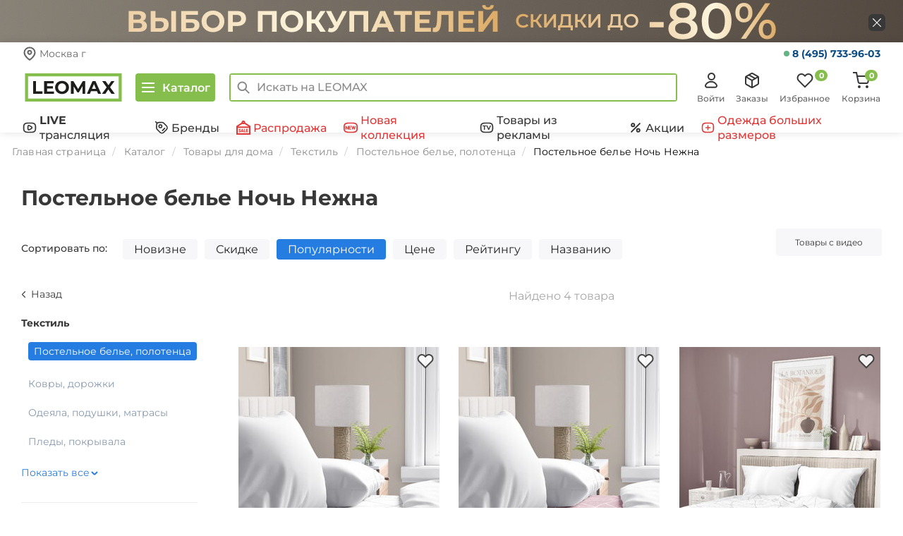

--- FILE ---
content_type: text/html; charset=UTF-8
request_url: https://www.leomax.ru/products/postelnoe_bele/brand-noch_nezhna/
body_size: 131148
content:
<!DOCTYPE html>
<html lang="ru">

<head>
    <meta http-equiv="X-UA-Compatible" content="IE=edge" />
    <meta name="viewport" content="width=device-width, initial-scale=1.0">
    <meta property="og:type" content="website" />

    
    <title>Постельное белье Ночь Нежна от 249 руб купить в Леомакс</title>
    <meta name="description" content="Постельное белье Ночь Нежна купить от 249 руб с доставкой по России можно в интернет-магазине Леомакс. Огромный ассортимент бренда Ночь Нежна." />

    <meta property="title" content="Постельное белье Ночь Нежна от 249 руб купить в Леомакс" />
    <meta property="description" content="Постельное белье Ночь Нежна купить от 249 руб с доставкой по России можно в интернет-магазине Леомакс. Огромный ассортимент бренда Ночь Нежна." />

            <meta property="og:url" content="https://www.leomax.ru/products/postelnoe_bele/brand-noch_nezhna/" />
        <meta property="og:title" content="Постельное белье Ночь Нежна от 249 руб купить в Леомакс" />
        <meta property="og:image" content="https://www.leomax.ru/img/icon.png" />
        <meta property="og:description" content="Постельное белье Ночь Нежна купить от 249 руб с доставкой по России можно в интернет-магазине Леомакс. Огромный ассортимент бренда Ночь Нежна." />
    
    
    
    <link rel="preconnect" href="https://cdn.diginetica.net/">

    <link rel="stylesheet" href="/assets/fonts/montserrat/montserrat.min.css">
    <link rel="preload" as="font" type="font/woff2" href="/assets/fonts/montserrat/montserrat-v25-latin-ext_latin_cyrillic-ext_cyrillic-regular.woff2" crossorigin>
    <link rel="preload" as="font" type="font/woff2" href="/assets/fonts/montserrat/montserrat-v25-latin-ext_latin_cyrillic-ext_cyrillic-500.woff2" crossorigin>
    <link rel="preload" as="font" type="font/woff2" href="/assets/fonts/montserrat/montserrat-v25-latin-ext_latin_cyrillic-ext_cyrillic-600.woff2" crossorigin>
    <link rel="preload" as="font" type="font/woff2" href="/assets/fonts/montserrat/montserrat-v25-latin-ext_latin_cyrillic-ext_cyrillic-700.woff2" crossorigin>

    <link rel="apple-touch-icon" href="https://www.leomax.ru/img/icon.png" />

    
    <link rel="shortcut icon" type="image/x-icon" href="/favicon.ico" />

    <script>
        var MSBS_API_URL = 'https://gate.leomax.ru/msbs/v1/siteapi';
        var MSBS_API_SOURCE = '6396DA87-D686-41A1-8103-4554E87597EF';

        window.addEventListener("load", function() {
            if (window.location.href.indexOf("/not-supported") > 0) {
                return
            }
            // INTERNET EXPLORER 6-11
            var isIE = /*@cc_on!@*/ false || !!document.documentMode;
            if (isIE) {
                window.location.href = '/not-supported.php'
            }
        });
    </script>

    <!-- Код для инициализации Aplaut -->
<script>
  (function() {
    window._shoppilot = window._shoppilot || [];

    var shoppilotLoadListeners = []

    // Для удобства оборачиваем API в promise
    // После загрузки скрипта promise станет resolved
    var shoppilotAPI = {
      instance: null,
      loaded: false,
      error: null,
      widgets: {
        multiWidget: null,
        productWidget: null
      },
      onload: function(listener) {
        if (shoppilotAPI.loaded) {
          listener(shoppilotAPI);
          return;
        }

        shoppilotLoadListeners.push(listener);
      }
    };

    window.ShoppilotAPI = shoppilotAPI;

    _shoppilot.push([
      '_setOnReady',
      function(Shoppilot) {
        shoppilotAPI.instance = Shoppilot;
        shoppilotAPI.error = null;
        shoppilotAPI.widgets = {
          multiWidget: Shoppilot.require('multi_widget'),
          productWidget: Shoppilot.require('product_widget')
        };
        shoppilotAPI.loaded = true;

        // Notify listeners
        shoppilotLoadListeners.forEach(listener => listener(shoppilotAPI))
      }
    ]);

    var store_id = '645e087d01e5d200127d345b';
    var theme_id = 'default';
    var script = document.createElement('script');
    script.type = 'text/javascript';
    script.async = true;
    script.onload = function() {
      shoppilotAPI.loaded = true;
      shoppilotAPI.error = null;
    };
    script.onerror = function() {
      shoppilotAPI.error = true;
    };
    script.src = `//get.aplaut.io/f/v1/${store_id}/${theme_id}/app.js`;
    var scripts = document.getElementsByTagName('script');
    if (scripts.length) {
      var firstScript = scripts[0];
      firstScript.parentNode.insertBefore(script, firstScript);
    } else {
      document.head.insertBefore(script, document.head.firstChild);
    }
  })();
</script>
<!-- Код для подключения Adv.Cake -->
<script id="advcakeAsync">
    (function ( a ) {
        var b = a.createElement("script");
        b.async = 1;
        b.src = "//8t421f.ru/";
        a=a.getElementsByTagName("script")[0]; a.parentNode.insertBefore(b,a)
    })(document);
</script><meta http-equiv="Content-Type" content="text/html; charset=UTF-8" />
<link href="/assets/static/css/page_6ac9a7989385b53e2936a8b03a0f6d11_6ac9a7989385b53e2936a8b03a0f6d11.css" type="text/css"  rel="stylesheet" />
<link href="/assets/static/css/template_9507c57b05c74fd68ef08b336becb7c2_9507c57b05c74fd68ef08b336becb7c2.css" type="text/css"  data-template-style="true"  rel="stylesheet" />
<script>var _ba = _ba || []; _ba.push(["aid", "61f14328821e7d50fb952b14fa63282c"]);(function() {var ba = document.createElement("script"); ba.type = "text/javascript"; ba.async = true;ba.src = document.location.protocol + "//bitrix.info/ba.js";var s = document.getElementsByTagName("script")[0];s.parentNode.insertBefore(ba, s);})();</script>
<script>if(!window.BX)window.BX={message:function(mess){if(typeof mess=='object') for(var i in mess) BX.message[i]=mess[i]; return true;}};</script>
<script>(window.BX||top.BX).message({'JS_CORE_LOADING':'Загрузка...','JS_CORE_NO_DATA':'- Нет данных -','JS_CORE_WINDOW_CLOSE':'Закрыть','JS_CORE_WINDOW_EXPAND':'Развернуть','JS_CORE_WINDOW_NARROW':'Свернуть в окно','JS_CORE_WINDOW_SAVE':'Сохранить','JS_CORE_WINDOW_CANCEL':'Отменить','JS_CORE_H':'ч','JS_CORE_M':'м','JS_CORE_S':'с','JSADM_AI_HIDE_EXTRA':'Скрыть лишние','JSADM_AI_ALL_NOTIF':'Показать все','JSADM_AUTH_REQ':'Требуется авторизация!','JS_CORE_WINDOW_AUTH':'Войти','JS_CORE_IMAGE_FULL':'Полный размер'});</script>
<script>(window.BX||top.BX).message({'LANGUAGE_ID':'ru','FORMAT_DATE':'DD.MM.YYYY','FORMAT_DATETIME':'DD.MM.YYYY HH:MI:SS','COOKIE_PREFIX':'BITRIX_SM','SERVER_TZ_OFFSET':'10800','SITE_ID':'s1','USER_ID':'','SERVER_TIME':'1768589616','USER_TZ_OFFSET':'0','USER_TZ_AUTO':'Y','bitrix_sessid':'a3d030dc18ac40b91e290ce8681114e4'});</script>


<script src="/assets/static/js/kernel_main_8728bae643c8f144feb8e3ffa89c62bf_8728bae643c8f144feb8e3ffa89c62bf.js"></script>
<script src="/bitrix/js/main/core/core_ajax.src.js"></script>
<script>BX.setCSSList(['/bitrix/components/shop24/own.catalog.filter/templates/.default/style.css','/bitrix/components/shop24/own.catalog.list/templates/new/style.css','/bitrix/components/shop24/own.sections.tagPages/templates/.default/style.css','/bitrix/components/shop24/own.sections.tagPagesBottom/templates/.default/style.css','/assets/bootstrap-3.2.0/css/bootstrap.min.css','/js/select2/select2.min.css','/new/css/style.css','/new/css/lazy-styles/lazy-common-styles.css','/new/css/lazy-styles/lazy-top-sliders-styles.css','/new/css/lazy-styles/lazy-last-on-tv-styles.css','/new/css/lazy-styles/lazy-sales-banners-top-styles.css','/new/css/lazy-styles/lazy-hits-styles.css','/new/css/lazy-styles/lazy-tv-banners-styles.css','/new/css/lazy-styles/lazy-sales-banners-bottom-styles.css','/new/css/icons.css','/new/css/header.css','/new/css/short-modal/short-modal.css','/new/css/nav-main.css','/new/css/menu-desktop.css','/new/css/footer.css','/bitrix/templates/shop24_new/media.css','/bitrix/templates/shop24_new/media-cls.css','/new/css/modal-product.css','/new/css/good-descr.css','/bitrix/components/shop24/menu/templates/mobile/style.css','/bitrix/components/shop24/dashboard/templates/.default/style.css','/bitrix/components/shop24/basket/templates/total-desktop/style.css','/bitrix/components/shop24/mobile_app/templates/.default/style.css','/bitrix/components/shop24/modal.bannerInfo/templates/.default/style.css','/bitrix/components/shop24/modal.bonusTooltip/templates/.default/style.css','/bitrix/templates/shop24_new/components/bitrix/catalog.section.list/bottomMenu/style.css','/assets/slick/slick.min.css','/assets/slick/slick-theme.min.css','/js/jQRangeSlider/css/classic-min.css','/new/css/catalog.css','/new/css/catalog-list.css']); </script>
<script>BX.setJSList(['/bitrix/js/main/core/core.js','/bitrix/js/main/json/json2.min.js','/bitrix/js/main/core/core_ls.js','/bitrix/js/main/session.js']); </script>

<script>
bxSession.Expand(7776000, 'a3d030dc18ac40b91e290ce8681114e4', false, '56f7b8bc233e1c4166e9e611fc7aa603');
</script>

<script src="/assets/static/js/template_4550d8172cc5367a04d29eeb4a90f6a3_4550d8172cc5367a04d29eeb4a90f6a3.js"></script>

<script src="/assets/static/js/page_331faf9e9c3246de261d4355ffd29d63_331faf9e9c3246de261d4355ffd29d63.js"></script>
    <!-- RetailRocket start
<script>
    var rrPartnerId = "54b6158e1e9947092c308139";
    var rrApi = {};
    var rrApiOnReady = rrApiOnReady || [];
    rrApi.addToBasket = rrApi.order = rrApi.categoryView = rrApi.view =
           rrApi.recomMouseDown = rrApi.recomAddToCart = function() {};
       (function(d) {
        var ref = d.getElementsByTagName('script')[0];
        var apiJs, apiJsId = 'rrApi-jssdk';
           if (d.getElementById(apiJsId)) return;
        apiJs = d.createElement('script');
        apiJs.id = apiJsId;
        apiJs.async = true;
        apiJs.src = "//cdn.retailrocket.ru/content/javascript/tracking.js";
        ref.parentNode.insertBefore(apiJs, ref);
    }(document));
</script>
 RetailRocket end -->



    <script defer src="https://apis.google.com/js/platform.js"></script>

<script>
    window.google_tag_params = {};
</script>
        <script src="/assets/main/js/guest.js"></script>
    
    <script src="https://smartcaptcha.yandexcloud.net/captcha.js?render=onload&onload=onYaCaptchaLoad" defer></script>

    <link rel="stylesheet" href="/assets/general/main.css?17661380232481">
    <script src="/assets/general/main.js?17661380235538"></script>
</head>

<body>
    <script>
        // transfers sessionStorage from one tab to another
        const sessionStorage_transfer = function(event) {
            if(!event) { event = window.event; } // ie suq
            if(!event.newValue) return;          // do nothing if no value to work with
            if (event.key == 'getSessionStorage') {
                // another tab asked for the sessionStorage -> send it
                localStorage.setItem('sessionStorage', JSON.stringify(sessionStorage));
                // the other tab should now have it, so we're done with it.
                localStorage.removeItem('sessionStorage'); // <- could do short timeout as well.
            } else if (event.key == 'sessionStorage' && !sessionStorage.length) {
                // another tab sent data <- get it
                const data = JSON.parse(event.newValue);
                for (const key in data) {
                    // share sessionStorage with other tabs only for utm_* keys
                    if (key.startsWith('utm_')) {
                        sessionStorage.setItem(key, data[key]);
                    }
                }
            }
        };

        // listen for changes to localStorage
        if(window.addEventListener) {
            window.addEventListener("storage", sessionStorage_transfer, false);
        } else {
            window.attachEvent("onstorage", sessionStorage_transfer);
        };

        // Get the query parameters from the current URL
        const params = new URLSearchParams(window.location.search);
        params.forEach((value, key) => {
            if (!key.startsWith('utm_')) {
                return;
            }
            sessionStorage.setItem(key, value);
        });

        // Ask other tabs for session storage (this is ONLY to trigger event)
        if (!sessionStorage.length) {
            localStorage.setItem('getSessionStorage', 'foobar');
            localStorage.removeItem('getSessionStorage', 'foobar');
        };
    </script>

            <!-- Google Tag Manager -->
        <noscript>
            <iframe src="//www.googletagmanager.com/ns.html?id=GTM-M6X7VV" height="0" width="0" style="display:none;visibility:hidden"></iframe>
        </noscript>
        <script src="/assets/main/js/gtm.js"></script>
        <!-- End Google Tag Manager -->
        
        
        <!-- Yandex.Metrika counter -->
        <script>
            (function(m,e,t,r,i,k,a){
                m[i]=m[i]||function(){(m[i].a=m[i].a||[]).push(arguments)};
                m[i].l=1*new Date();
                for (var j = 0; j < document.scripts.length; j++) {if (document.scripts[j].src === r) { return; }}
                k=e.createElement(t),a=e.getElementsByTagName(t)[0],k.async=1,k.src=r,a.parentNode.insertBefore(k,a)
            })(window, document,'script','https://mc.yandex.ru/metrika/tag.js', 'ym');

            ym(26415639, 'init', {webvisor:true, trackHash:true, clickmap:true, ecommerce:"dataLayer", accurateTrackBounce:true, trackLinks:true});
        </script>
        <noscript><div><img src="https://mc.yandex.ru/watch/26415639" style="position:absolute; left:-9999px;" alt="" /></div></noscript>
        <!-- /Yandex.Metrika counter -->

    
                

        <script src="https://tglink.io/pixel.sdk.min.js?id=1123756"></script>
    
    <script>
        const initUnleash = (sdk) => {
            const unleash = new sdk.UnleashClient({
                url: "https://edge-unleash.k8s.teledirekt.ru/api/frontend",   
                clientKey: "*:production.649293c1312be60146cb9aef79561a24f0496c08348be3d2e37c337a",
                appName: 'bitrix'
            });

            unleash.start();
            if (msbs.authSdk.deviceId) {
                unleash.setContextField("userId", msbs.authSdk.deviceId);
            }
            unleash.on('ready', () => {
                if (unleash.isEnabled('new_frontend') || window.location.search.includes('new_frontend')) {
                    document.cookie = `new_frontend=true; Max-Age=3153000`;
                }
            });

            window.unleash = unleash;
            $(document).trigger('unleashLoaded', unleash);
        }

        const msbsLoaded = new Promise((resolve, reject) => {
            if (typeof window.msbs === 'undefined') {
                document.addEventListener("msbsLoaded", function () {
                    resolve(true);
                });
            } else {
                resolve(true);
            }
        });

        const unleashSdkLoaded = new Promise((resolve, reject) => {
            if (typeof window.unleashSdk === 'undefined') {
                document.addEventListener("unleashSdkBundleLoaded", function () {
                    resolve(true);
                });
            } else {
                resolve(true);
            }
        });

        Promise.all([msbsLoaded, unleashSdkLoaded]).then(() => {
            initUnleash(window.unleashSdk);

            if (window.location.search.includes('new_frontend')) {
                document.cookie = `new_frontend=true; Max-Age=3153000`;
            }
        });
    </script>
    <script>
        var gtmUser = {"id":"null","idMsbs":"null","firstName":"null","lastName":"null","phone":"null","lastSeen":"null","country":"\u0420\u043e\u0441\u0441\u0438\u044f","city":"\u041c\u043e\u0441\u043a\u0432\u0430","email":"null","type":"null","dateRegister":"null","birthday":"null","signed":"false","is_auth":"false","last_payment":"null","revenue":"null","orders_count":"null","ordered_items":"null","ordered_categories":"null","viewed_products":"null","viewed_categories":"null","authenticationTicket":"null"};
        try {
            dataLayer = window.dataLayer || [];
            dataLayer.push({
                'event': 'user-loaded',
                'user': gtmUser,
            });
        } catch (e) {
            console.log('GTM Error:');
            console.log(e);
        }

        requestAnimationFrame(() => {
            $(document).trigger("userLoaded", gtmUser)
        })
    </script>

    <div id="bitrixPanel" style="display:none;"></div>
            <div class="content-wrapper container-main">
            <!--- Top fixed navbar (hidden by default, shown after scroll) --->
            <div class="page-load-progress page-load-progress--start">
                <div class="page-load-progress--activity"></div>
            </div>

                                        
                            
    <noindex>
        <div class="top-banner" id="top-banner-wrapper" data-code="top-tovary-leomax-vybor-pokupateley-zaglushka-novaya">
            <div class="top-banner__wrap">
                <a class="top-banner__link" target="_self" href="/action/top_tovary_leomax_vybor_pokupatel/" data-title="Топ товары LEOMAX. Выбор покупателей (заглушка новая)" rel="nofollow">
                    <div class="container top-banner-flex"></div>
                </a>
                <div class="top-banner__close">
                    <button id="close-banner"></button>
                </div>
            </div>
        </div>
    </noindex>
    <style>
        /*Top banner promo*/
        .top-banner {
            height: 60px;
            background-image: url(https://www.leomax.ru/upload/iblock/b86/b86836b36696c8efab71f937ba9b6f28/da4089d72ee99f719f34b9c0f82beb7c_thumb_b7c155ba24e6aa1e9cdc3edc4ed2932f.jpg);
            background-repeat: no-repeat;
            background-position: center;
            font-family: 'Montserrat', sans-serif;
        }

        _:-ms-lang(x), .top-banner {
            background-image: url(https://www.leomax.ru/upload/iblock/b86/b86836b36696c8efab71f937ba9b6f28/da4089d72ee99f719f34b9c0f82beb7c_thumb_b7c155ba24e6aa1e9cdc3edc4ed2932f.jpg);
            background-repeat: no-repeat;
            background-position: center;
        }

        .top-banner__wrap {
            width: 100%;
            height: inherit;
            position: relative;
        }

        .top-banner-flex {
            display: flex;
            justify-content: space-between;
            align-items: center;
            height: 60px;
        }

        .top-banner__promo {
            color: #fff;
            font-size: 40px;
            font-weight: bold;
            text-transform: uppercase;
            /*margin-left: 120px;*/
            text-decoration: none;
        }

        _:-ms-lang(x), .top-banner__promo {
            background: none;
            color: #fff;
            font-size: 40px;
        }

        @media (max-width: 1920px) {
            .top-banner {
                background-image: url(https://www.leomax.ru/upload/iblock/95f/95f7f3d9bc4e2e25046697084b7003a0/65bf139b58723321c5e07f26bcc04454_thumb_761fd0fbc99371f1007bb5a6ebc7c8a8.jpg);
                /*background-size: cover;*/
                background-repeat: no-repeat;
                background-position: center;
            }

            _:-ms-lang(x), .top-banner {
                background-image: url(https://www.leomax.ru/upload/iblock/95f/95f7f3d9bc4e2e25046697084b7003a0/65bf139b58723321c5e07f26bcc04454_thumb_761fd0fbc99371f1007bb5a6ebc7c8a8.jpg);
                background-repeat: no-repeat;
                background-position: center;
            }
        }

        @media (max-width: 1200px) {
            .top-banner {
                background-image: url(https://www.leomax.ru/upload/iblock/25b/25b032d1f47b0d5f0e1d2b5c660d6216/c42afd952275ca39b3420441c10c84af_thumb_884bcd52a60c5b34e2ed89894f9f78a5.jpg);
                /*background-size: cover;*/
                background-repeat: no-repeat;
                background-position: center;
            }

            _:-ms-lang(x), .top-banner {
                background-image: url(https://www.leomax.ru/upload/iblock/25b/25b032d1f47b0d5f0e1d2b5c660d6216/c42afd952275ca39b3420441c10c84af_thumb_884bcd52a60c5b34e2ed89894f9f78a5.jpg);
                background-repeat: no-repeat;
                background-position: center;
            }
        }

        @media (max-width: 992px) {
            .top-banner {
                background-image: url(https://www.leomax.ru/upload/iblock/2a1/2a181a7e61ad86a1a4b2a21e4088e4d3/008886b378916e5123f82797c5715a31_thumb_89d1210995492cd26f0ed50d87149a65.jpg);
                /*background-size: cover;*/
                background-repeat: no-repeat;
                background-position: center;
            }

            _:-ms-lang(x), .top-banner {
                background-image: url(https://www.leomax.ru/upload/iblock/2a1/2a181a7e61ad86a1a4b2a21e4088e4d3/008886b378916e5123f82797c5715a31_thumb_89d1210995492cd26f0ed50d87149a65.jpg);
                background-repeat: no-repeat;
                background-position: center;
            }
        }

        @media (max-width: 768px) {
            .top-banner {
                background-image: url(https://www.leomax.ru/upload/iblock/77a/77a1054432e074783cb261d7cb3a124a/7e46895a4877d102fb97f4744f617bd9_thumb_1154bcd43009d8cf6a165be3a49d580b.jpg);
                background-repeat: no-repeat;
                background-position: center;
                /*background-size: cover;*/
            }

            _:-ms-lang(x), .top-banner {
                background-image: url(https://www.leomax.ru/upload/iblock/77a/77a1054432e074783cb261d7cb3a124a/7e46895a4877d102fb97f4744f617bd9_thumb_1154bcd43009d8cf6a165be3a49d580b.jpg);
                background-repeat: no-repeat;
                background-position: center;
            }
        }

        @media (max-width: 577px) {
            .top-banner {
                background-image: url(https://www.leomax.ru/upload/iblock/8a8/8a8c1a79fb5d1d114b117991ccc695f1/183d6103212607d71d3299eda0d7ef02_thumb_cf890041369c6eed39888030e82148a3.jpg);
                background-repeat: no-repeat;
                background-position: center;
                /*background-size: cover;*/
                height: 50px;
            }

            _:-ms-lang(x), .top-banner {
                background-image: url(https://www.leomax.ru/upload/iblock/8a8/8a8c1a79fb5d1d114b117991ccc695f1/183d6103212607d71d3299eda0d7ef02_thumb_cf890041369c6eed39888030e82148a3.jpg);
                background-repeat: no-repeat;
                background-position: center;
            }
        }

        @media (max-width: 575px) {
            .top-banner {
                background-image: url(https://www.leomax.ru/upload/iblock/8a8/8a8c1a79fb5d1d114b117991ccc695f1/183d6103212607d71d3299eda0d7ef02_thumb_cf890041369c6eed39888030e82148a3.jpg);
                background-repeat: no-repeat;
                background-position: center;
                /*background-size: cover;*/
                height: 50px;
            }

            _:-ms-lang(x), .top-banner {
                background-image: url(https://www.leomax.ru/upload/iblock/8a8/8a8c1a79fb5d1d114b117991ccc695f1/183d6103212607d71d3299eda0d7ef02_thumb_cf890041369c6eed39888030e82148a3.jpg);
                background-repeat: no-repeat;
                background-position: center;
            }
        }

        @media (max-width: 360px) {
            .top-banner {
                background-image: url(https://www.leomax.ru/upload/iblock/261/26173390699dde047e32d43aafc35526/af97851de5c497128dd9d992a2f703f7_thumb_5b477bcc75d44bc70b5817ff9b615c3f.jpg);
                background-repeat: no-repeat;
                background-position: center;
                /*background-size: cover;*/
            }

            _:-ms-lang(x), .top-banner {
                background-image: url(https://www.leomax.ru/upload/iblock/261/26173390699dde047e32d43aafc35526/af97851de5c497128dd9d992a2f703f7_thumb_5b477bcc75d44bc70b5817ff9b615c3f.jpg);
                background-repeat: no-repeat;
                background-position: center;
            }
        }

        @media (max-width: 320px) {
            .top-banner {
                background-image: url(https://www.leomax.ru/upload/iblock/7aa/7aac8428c3b71ab146e31922187c9d4f/4eea2a03396f07d79fe722f2ec621a8c_thumb_8313f697d68d3156f2a9141ccd073b48.jpg);
                /*background-size: cover;*/
                background-repeat: no-repeat;
                background-position: center;
            }

            _:-ms-lang(x), .top-banner {
                background-image: url(https://www.leomax.ru/upload/iblock/7aa/7aac8428c3b71ab146e31922187c9d4f/4eea2a03396f07d79fe722f2ec621a8c_thumb_8313f697d68d3156f2a9141ccd073b48.jpg);
                background-repeat: no-repeat;
                background-position: center;
            }
        }

        .top-banner__text-mob {
            display: none;
            color: #fff;
            text-transform: uppercase;
        }

        .top-banner__link {
            text-decoration: none;
            display: block;
            z-index: 1000;
            position: absolute;
            top: 0;
            right: 0;
            bottom: 0;
            left: 0;
        }

        .top-banner__link:hover,
        .top-banner__link:focus,
        .top-banner__link:active {
            text-decoration: none;
            background-color: rgba(0, 0, 0, 0.1);
        }

        .top-banner__close {
            width: 24px;
            height: 24px;
            z-index: 2000;
            position: absolute;
            right: calc(50% - 695px);
            top: calc(50% - 10px);
        }

        .top-banner__close button {
            background: url(https://www.leomax.ru/upload/iblock/fcc/fcc369fce1df36d0564a28c1056d5b5b/3faf4028bb83769d74d2b6f376c1a51c_thumb_07545237b132bd77fead57e4d01e8947.jpg) center no-repeat;
            width: 24px;
            height: 24px;
            border: none;
            padding: 0;
            font: inherit;
            color: inherit;
            cursor: pointer;
            border-radius: 6px;
        }

        .top-banner__close button:hover {
            background: url(https://www.leomax.ru/upload/iblock/a13/a1383a2a5ed51a533889323cb15e49d7/643540e684f7ce19aba2e31c2c6f3f62_thumb_b9089b7a377c1fe0b753baeacb947522.jpg) center no-repeat;
            width: 24px;
            height: 24px;
            border: none;
            padding: 0;
            font: inherit;
            color: inherit;
            cursor: pointer;
            border-radius: 6px;
        }

        @media (max-width: 991px) {
            .top-banner__close {
                width: 24px;
                height: 24px;
            }

            .top-banner__close button {
                width: 24px;
                height: 24px;
            }
        }

        @media (max-width: 768px) {
            .top-banner__close {
                width: 20px;
                height: 20px;
            }

            .top-banner__close button {
                width: 20px;
                height: 20px;
            }
        }

        @media (max-width: 576px) {
            .top-banner__close {
                width: 20px;
                height: 20px;
            }

            .top-banner__close button {
                width: 20px;
                height: 20px;
            }
        }

        @media (max-width: 1919px) {
            .top-banner__close {
                right: 25px;
            }
        }

        @media (max-width: 1200px) {
            .top-banner__close {
                right: calc(50% - 471px);
            }
        }

        @media (max-width: 992px) {
            .top-banner__close {
                right: calc(50% - 350px);
            }
        }

        @media (max-width: 768px) {
            .top-banner__close {
                right: calc(50% - 245px);
                top: 21px;
            }
        }

        @media (max-width: 575px) {
            .top-banner__close {
                right: calc(50% - 175px);
                top: 16px;
            }
        }

        @media (max-width: 360px) {
            .top-banner__close {
                right: calc(50% - 160px);
            }
        }

        @media (max-width: 320px) {
            .top-banner__close {
                right: 5px;
            }
        }

        /* ----------- */
    </style>
            
                            <!--- main top navbar (desktop and mobile) - user panel --->
                <div class="container-header">
                    <div class="bottom-menu">
                        <ul class="bottom-menu__list">
                            <li class="bottom-menu__item">
                                <a class="bottom-menu__link bottom-menu__link--default" href="/">
                                    <svg width="24" height="24" fill="none" xmlns="http://www.w3.org/2000/svg">
                                        <path stroke="#363636" stroke-width="2" d="M9 12h6v6H9z" />
                                        <path d="M3 9.5v13h18V9m0 0 1.5 1M21 9l-2-1.556M1.5 10 12 2l7 5.444m0 0V4" stroke="#363636" stroke-width="2" stroke-linecap="square" />
                                    </svg>
                                    <span class="bottom-menu__text">Главная</span>
                                </a>
                            </li>
                            <li class="bottom-menu__item">
                                <a class="bottom-menu__link bottom-menu__link--catalog">
                                    <svg width="24" height="24" fill="none" xmlns="http://www.w3.org/2000/svg">
                                        <path d="M14.278 16.556a4.278 4.278 0 1 0 0-8.556 4.278 4.278 0 0 0 0 8.556Z" stroke="#363636" stroke-width="2" stroke-linecap="round" stroke-linejoin="round" />
                                        <path d="m21 19-3.667-3.667" stroke="#363636" stroke-width="2" stroke-linecap="square" stroke-linejoin="round" />
                                        <path d="M2 4h15M2 11h5M2 18h7" stroke="#363636" stroke-width="2" />
                                    </svg>
                                    <span class="bottom-menu__text">Каталог</span>
                                </a>
                            </li>
                            <li class="bottom-menu__item">
                                <a class="bottom-menu__link bottom-menu__link--default" href="/telecast/">
                                <svg width="24" height="24" viewBox="0 0 24 24" fill="none" xmlns="http://www.w3.org/2000/svg">
                                    <path d="M9 19.9907H15C20 19.9907 22 18.3907 22 14.3907V9.59072C22 5.59072 20 3.99072 15 3.99072H9C4 3.99072 2 5.59072 2 9.59072V14.3907C2 18.3907 4 19.9907 9 19.9907Z" stroke="#363636" stroke-width="2" stroke-linecap="round" stroke-linejoin="round"/>
                                    <path d="M9.1001 11.9906V10.5106C9.1001 8.35024 10 7.4907 12.1001 8.78062L13.3801 9.52062L14.6601 10.2606C16.5 11.4907 16.5 12.4907 14.6601 13.7206L13.3801 14.4606L12.1001 15.2006C10 16.4907 9.1001 15.6224 9.1001 13.4706V11.9906Z" stroke="#363636" stroke-width="2" stroke-miterlimit="10" stroke-linecap="round" stroke-linejoin="round"/>
                                </svg>
                                <span class="bottom-menu__text bottom-menu__text__telecast">В эфире</span>
                                </a>
                            </li>
                            <li class="bottom-menu__item">
                                
<a class="bottom-menu__link bottom-menu__link--default" href="/basket/">
    <svg width="24" height="24" fill="none" xmlns="http://www.w3.org/2000/svg">
        <g clip-path="url(#a)" stroke="#363636" stroke-width="2">
            <path d="M9 22a1 1 0 1 0 0-2 1 1 0 0 0 0 2ZM20 22a1 1 0 1 0 0-2 1 1 0 0 0 0 2Z" stroke-linecap="round" stroke-linejoin="round" />
            <path d="M1 1h4l2.68 13.39a2 2 0 0 0 2 1.61h9.72a2 2 0 0 0 2-1.61L23 6H6.5" stroke-linecap="square" />
        </g>
        <defs>
            <clipPath id="a">
                <path fill="#fff" d="M0 0h24v24H0z" />
            </clipPath>
        </defs>
    </svg>
    <span class="bottom-menu__text">Корзина</span>
    <span class="bottom-menu__count bottom-menu__count--basket">0</span>
</a>                            </li>
                            <li class="bottom-menu__item">
                                <a class='bottom-menu__link bottom-menu__link--default bottom-menu__link--login'  onClick="App.modal.showIframeModal('auth'); return false;" >
                                    <svg width="24" height="24" fill="none" xmlns="http://www.w3.org/2000/svg">
                                        <path d="M12.5 11a4.5 4.5 0 1 0 0-9 4.5 4.5 0 0 0 0 9ZM17.443 21.84c.421.002.836-.093 1.208-.278.372-.185.69-.453.922-.78a2.232 2.232 0 0 0 .225-2.242c-.677-1.401-1.773-2.59-3.156-3.423A9.009 9.009 0 0 0 12 13.841a9.009 9.009 0 0 0-4.642 1.276c-1.383.834-2.479 2.022-3.156 3.422a2.232 2.232 0 0 0 .224 2.242c.234.328.55.596.923.78.371.186.787.281 1.208.28h10.886Z" stroke="#363636" stroke-width="2" stroke-linecap="round" stroke-linejoin="round" />
                                    </svg>
                                    <span class="bottom-menu__text">Войти</span>
                                </a>
                            </li>
                        </ul>
                    </div>
                                            <div class="top-contacts-header__container">
                            <div class="top-contacts-header__container-city">
                                <svg width="20" height="20" viewBox="0 0 20 20" fill="none" xmlns="http://www.w3.org/2000/svg">
                                    <g clip-path="url(#clip0_7787_56205)">
                                        <path d="M17.5 8.53665C17.5 14.1048 10 18.8776 10 18.8776C10 18.8776 2.5 14.1048 2.5 8.53665C2.5 6.63795 3.29018 4.817 4.6967 3.47441C6.10322 2.13182 8.01088 1.37756 10 1.37756C11.9891 1.37756 13.8968 2.13182 15.3033 3.47441C16.7098 4.817 17.5 6.63795 17.5 8.53665Z" stroke="#656565" stroke-width="2" stroke-linecap="round" />
                                        <path d="M10 10.8334C11.3807 10.8334 12.5 9.71409 12.5 8.33337C12.5 6.95266 11.3807 5.83337 10 5.83337C8.61929 5.83337 7.5 6.95266 7.5 8.33337C7.5 9.71409 8.61929 10.8334 10 10.8334Z" stroke="#656565" stroke-width="2" stroke-linecap="round" stroke-linejoin="round" />
                                    </g>
                                    <defs>
                                        <clipPath id="clip0_7787_56205">
                                            <rect width="20" height="20" fill="white" />
                                        </clipPath>
                                    </defs>
                                </svg>
                                <p class="top-contacts-header__city">Москва г</p>
                                <p class="top-contacts-header__adress" style="display: none">Укажите адрес доставки</p>
                            </div>
                            <div class="modal-city-selection" >
                                <svg class="modal-city-selection__closing" width="24" height="24" viewBox="0 0 24 24" fill="none" xmlns="http://www.w3.org/2000/svg">
                                    <path d="M6 6.31348L17.3137 17.6272" stroke="#363636" stroke-width="2" stroke-linecap="square" />
                                    <path d="M6 17.3135L17.3137 5.99977" stroke="#363636" stroke-width="2" stroke-linecap="square" />
                                </svg>
                                <p class="modal-city-selection__text">Ваш регион</p>
                                <p class="modal-city-selection__region">Москва г</p>
                                <div class="modal-city-selection__buttons-container">
                                    <button class="modal-city-selection__button modal-city-selection__button_confirm">Да</button>
                                    <button class="modal-city-selection__button modal-city-selection__button_indication">Указать другой</button>
                                </div>
                            </div>
                            <div class="top-contacts-header__container-phone">
                                <p class="top-contacts-header__phone" style="margin-right: 0"><a href="tel:84957339603">8 (495) 733-96-03</a></p>
                                <!-- Расскоментировать при добавление новой формы обратной связи -->
                                <svg style="display: none" width="20" height="20" viewBox="0 0 20 20" fill="none" xmlns="http://www.w3.org/2000/svg">
                                    <path d="M5 7.5L10 12.5L15 7.5" stroke="#363636" stroke-width="2" stroke-linecap="square" />
                                </svg>
                            </div>
                            <div class="top-contacts-header__feedback" style="display: none">
                                <p class="top-contacts-header__phone_feedback">8 (495) 733-96-03</p>
                                <p class="top-contacts-header__phone-info">Бесплатный звонок по России 24/7</p>
                                <h4 class="top-contacts-header__feedback-call">Обратный звонок</h4>
                                <p class="top-contacts-header__feedback-call-info">Оставьте номер телефона и мы перезвоним в течении 30 мин</p>
                                <form class="top-contacts-header__feedback-form" id="feedbackForm">
                                    <div class="top-contacts-header__feedback-input-container">
                                        <select class="top-contacts-header__feedback-select" name="dialCode">
                                            <option selected value="+7">+7</option>
                                        </select>
                                        <input id="feedbackPhone" name="feedbackPhone" type="tel" class="top-contacts-header__feedback-phone" placeholder="(000) 000 00 00" />
                                    </div>
                                    <div class="top-contacts-header__feedback-checkbox-container">
                                        <input checked type="checkbox" class="top-contacts-header__feedback-custom-checkbox" id="feedbackAgreement" name="feedbackAgreement" value="yes">
                                        <label class="top-contacts-header__feedback-label" for="feedbackAgreement">Я согласен с условиями передачи данных</label>
                                    </div>
                                    <button type="submit" class="top-contacts-header__feedback-button">Заказать звонок</button>
                                </form>
                            </div>
                        </div>
                                        <div class="headerSticky">
                        <div class="container-wrapper">
                            <div class="container container_mobile">
                                <header class="nav-pills-container dropdown-menu-container header-wrapper">
                                    <div class="header">
                                        <div class="header-block__mobile">
                                            <button class="col-search--xs header-mobile__button header-mobile__button--search" type="button" aria-label="Искать на Leomax">
                                                <span class="modal-xs-menu__icon modal-xs-menu__icon--search">
                                                    <svg width="20" height="20" fill="none" xmlns="http://www.w3.org/2000/svg">
                                                        <path d="M8.333 14.167a5.833 5.833 0 1 0 0-11.667 5.833 5.833 0 0 0 0 11.667Z" stroke="#8A8A8A" stroke-width="2" stroke-linecap="round" stroke-linejoin="round" />
                                                        <path d="m17.5 17.5-5-5" stroke="#8A8A8A" stroke-width="2" stroke-linecap="square" stroke-linejoin="round" />
                                                    </svg>
                                                </span>
                                                <span class="modal-sx-menu__text">Искать на Leomax</span>
                                            </button>
                                            <div class="header-mobile__container">
                                                <a href="/personal/favorites/">
                                                    <svg width="24" height="24" viewBox="0 0 24 24" fill="none" xmlns="http://www.w3.org/2000/svg">
                                                        <path d="M20.8401 4.60987C20.3294 4.09888 19.7229 3.69352 19.0555 3.41696C18.388 3.14039 17.6726 2.99805 16.9501 2.99805C16.2276 2.99805 15.5122 3.14039 14.8448 3.41696C14.1773 3.69352 13.5709 4.09888 13.0601 4.60987L12.0001 5.66987L10.9401 4.60987C9.90843 3.57818 8.50915 2.99858 7.05012 2.99858C5.59109 2.99858 4.19181 3.57818 3.16012 4.60987C2.12843 5.64156 1.54883 7.04084 1.54883 8.49987C1.54883 9.95891 2.12843 11.3582 3.16012 12.3899L4.22012 13.4499L12.0001 21.2299L19.7801 13.4499L20.8401 12.3899C21.3511 11.8791 21.7565 11.2727 22.033 10.6052C22.3096 9.93777 22.4519 9.22236 22.4519 8.49987C22.4519 7.77738 22.3096 7.06198 22.033 6.39452C21.7565 5.72706 21.3511 5.12063 20.8401 4.60987V4.60987Z" stroke="#363636" stroke-width="2" stroke-linecap="round"/>
                                                    </svg>
                                                </a>
                                                <a class="header-mobile__phone" href="tel:84957339603">
                                                    <svg width="24" height="24" viewBox="0 0 24 24" fill="none" xmlns="http://www.w3.org/2000/svg">
                                                        <path d="M22.0001 16.92V19.92C22.0012 20.1985 21.9441 20.4741 21.8326 20.7293C21.721 20.9845 21.5574 21.2136 21.3521 21.4018C21.1469 21.5901 20.9046 21.7335 20.6408 21.8227C20.377 21.9119 20.0974 21.945 19.8201 21.92C16.7429 21.5856 13.7871 20.5341 11.1901 18.85C8.77388 17.3146 6.72539 15.2661 5.19006 12.85C3.50003 10.2412 2.4483 7.27097 2.12006 4.17997C2.09507 3.90344 2.12793 3.62474 2.21656 3.3616C2.30518 3.09846 2.44763 2.85666 2.63482 2.6516C2.82202 2.44653 3.04986 2.28268 3.30385 2.1705C3.55783 2.05831 3.8324 2.00024 4.11006 1.99997H7.11006C7.59536 1.9952 8.06585 2.16705 8.43382 2.48351C8.80179 2.79996 9.04213 3.23942 9.11005 3.71997C9.23668 4.68004 9.47151 5.6227 9.81006 6.52997C9.9446 6.8879 9.97372 7.27689 9.89396 7.65086C9.81421 8.02482 9.62892 8.36809 9.36005 8.63998L8.09006 9.90997C9.51361 12.4135 11.5865 14.4864 14.0901 15.91L15.3601 14.64C15.6319 14.3711 15.9752 14.1858 16.3492 14.1061C16.7231 14.0263 17.1121 14.0554 17.4701 14.19C18.3773 14.5285 19.32 14.7634 20.2801 14.89C20.7658 14.9585 21.2095 15.2032 21.5266 15.5775C21.8437 15.9518 22.0122 16.4296 22.0001 16.92Z" stroke="#363636" stroke-width="2" stroke-linecap="round" stroke-linejoin="round" />
                                                    </svg>
                                                </a>
                                            </div>
                                        </div>
                                        <!-- modal xs menu -->
                                        <div class="modal-xs-menu">
                                            <div class="modal-xs-menu__top">
                                                <button class="col-search--xs modal-xs-menu__button modal-xs-menu__button--search" type="button" aria-label="Искать на Leomax">
                                                    <span class="modal-xs-menu__icon modal-xs-menu__icon--search">
                                                        <svg width="20" height="20" fill="none" xmlns="http://www.w3.org/2000/svg">
                                                            <path d="M8.333 14.167a5.833 5.833 0 1 0 0-11.667 5.833 5.833 0 0 0 0 11.667Z" stroke="#8A8A8A" stroke-width="2" stroke-linecap="round" stroke-linejoin="round" />
                                                            <path d="m17.5 17.5-5-5" stroke="#8A8A8A" stroke-width="2" stroke-linecap="square" stroke-linejoin="round" />
                                                        </svg>
                                                    </span>
                                                    <span class="modal-sx-menu__text">Искать на Leomax</span>
                                                </button>
                                                <button class="modal-xs-menu__button modal-xs-menu__button--close" type="button" aria-label="Закрыть меню">
                                                    <span class="modal-xs-menu__icon modal-xs-menu__icon--close">
                                                        <svg width="24" height="24" fill="none" xmlns="http://www.w3.org/2000/svg">
                                                            <path d="m6 6.314 11.314 11.313M6 17.314 17.314 6" stroke="#363636" stroke-width="2" stroke-linecap="square" />
                                                        </svg>
                                                    </span>
                                                </button>
                                            </div>
                                            <ul class="modal-xs-menu__categories">
                                                <li class="modal-xs-menu__category">
                                                    
    <ul class="modal-xs-menu__category-submenu modal-xs-menu__catalogue">
                    <li class="modal-xs-menu__submenu-item" >
                <a class="modal-xs-menu__catalogue__subheader"
                    href="/products/jenskaya_odejda/"
                    data-section-id="267">
                    <svg width="24" height="25" viewBox="0 0 24 25" fill="none" xmlns="http://www.w3.org/2000/svg">
                        <use xlink:href="/sprite/sprite.svg#267"></use>
                    </svg>
                    Женская одежда                </a>
            </li>
                    <li class="modal-xs-menu__submenu-item" >
                <a class="modal-xs-menu__catalogue__subheader"
                    href="/products/mujskaya_odejda/"
                    data-section-id="254">
                    <svg width="24" height="25" viewBox="0 0 24 25" fill="none" xmlns="http://www.w3.org/2000/svg">
                        <use xlink:href="/sprite/sprite.svg#254"></use>
                    </svg>
                    Мужская одежда                </a>
            </li>
                    <li class="modal-xs-menu__submenu-item" >
                <a class="modal-xs-menu__catalogue__subheader"
                    href="/products/krasota_i_zdorove/"
                    data-section-id="332">
                    <svg width="24" height="25" viewBox="0 0 24 25" fill="none" xmlns="http://www.w3.org/2000/svg">
                        <use xlink:href="/sprite/sprite.svg#332"></use>
                    </svg>
                    Красота и здоровье                </a>
            </li>
                    <li class="modal-xs-menu__submenu-item" >
                <a class="modal-xs-menu__catalogue__subheader"
                    href="/products/tovary_dlya_doma_dachi_i_otdyha/"
                    data-section-id="210">
                    <svg width="24" height="25" viewBox="0 0 24 25" fill="none" xmlns="http://www.w3.org/2000/svg">
                        <use xlink:href="/sprite/sprite.svg#210"></use>
                    </svg>
                    Товары для дома                </a>
            </li>
                    <li class="modal-xs-menu__submenu-item" >
                <a class="modal-xs-menu__catalogue__subheader"
                    href="/products/tovary_dlya_kuhni/"
                    data-section-id="180">
                    <svg width="24" height="25" viewBox="0 0 24 25" fill="none" xmlns="http://www.w3.org/2000/svg">
                        <use xlink:href="/sprite/sprite.svg#180"></use>
                    </svg>
                    Кухня и столовая                </a>
            </li>
                    <li class="modal-xs-menu__submenu-item" >
                <a class="modal-xs-menu__catalogue__subheader"
                    href="/products/obuv/"
                    data-section-id="289">
                    <svg width="24" height="25" viewBox="0 0 24 25" fill="none" xmlns="http://www.w3.org/2000/svg">
                        <use xlink:href="/sprite/sprite.svg#289"></use>
                    </svg>
                    Обувь                </a>
            </li>
            </ul>

                                                </li>
                                                <li class="modal-xs-menu__category modal-xs-menu__category--online-tv">
                                                    <svg width="24" height="24" viewBox="0 0 24 24" fill="none" xmlns="http://www.w3.org/2000/svg">
                                                        <path d="M9 20H15C20 20 22 18.4 22 14.4V9.6C22 5.6 20 4 15 4H9C4 4 2 5.6 2 9.6V14.4C2 18.4 4 20 9 20Z" stroke="#363636" stroke-width="2" stroke-linecap="round" stroke-linejoin="round"/>
                                                        <path d="M9.1001 11.9999V10.5199C9.1001 8.35951 10 7.49998 12.1001 8.7899L13.3801 9.5299L14.6601 10.2699C16.5 11.5 16.5 12.5 14.6601 13.7299L13.3801 14.4699L12.1001 15.2099C10 16.5 9.1001 15.6316 9.1001 13.4799V11.9999Z" stroke="#363636" stroke-width="2" stroke-miterlimit="10" stroke-linecap="round" stroke-linejoin="round"/>
                                                    </svg>
                                                    <a class="modal-xs-menu__category-item" href="/telecast/">LIVE трансляция</a>
                                                </li>
                                                <li class="modal-xs-menu__category">
                                                    <a class="modal-xs-menu__category-item modal-xs-menu__category-item--brand" href="/brand/">
                                                        <svg width="24" height="24" viewBox="0 0 24 24" fill="none" xmlns="http://www.w3.org/2000/svg">
                                                            <path d="M4.78414 15.3434L9.24798 19.8073C11.0808 21.6401 14.0567 21.6401 15.8994 19.8073L20.2253 15.4814C22.0581 13.6485 22.0581 10.6726 20.2253 8.82996L15.7516 4.37597C14.8155 3.43985 13.5246 2.9373 12.2042 3.00627L7.27719 3.24277C5.3064 3.33145 3.73962 4.89823 3.64108 6.85917L3.40459 11.7861C3.34547 13.1164 3.84802 14.4073 4.78414 15.3434Z" stroke="#363636" stroke-width="2" stroke-linecap="round" stroke-linejoin="round"/>
                                                            <path d="M10.0362 12.0915C11.3968 12.0915 12.4997 10.9886 12.4997 9.62804C12.4997 8.26749 11.3968 7.16455 10.0362 7.16455C8.67569 7.16455 7.57275 8.26749 7.57275 9.62804C7.57275 10.9886 8.67569 12.0915 10.0362 12.0915Z" stroke="#363636" stroke-width="2" stroke-linecap="round"/>
                                                            <path d="M13.4858 17.0192L17.4274 13.0776" stroke="#363636" stroke-width="2" stroke-miterlimit="10" stroke-linecap="round" stroke-linejoin="round"/>
                                                            <path d="M4 4L2 2" stroke="#363636" stroke-width="2" stroke-linecap="round"/>
                                                        </svg>
                                                        <span>Бренды</span>
                                                    </a>
                                                </li>
                                                <li class="modal-xs-menu__category">
                                                    <a class="modal-xs-menu__category-item modal-xs-menu__category-item--liquidation" href="/action/likvidaciya/">
                                                        <svg width="20" height="20" viewBox="0 0 20 20" fill="none" xmlns="http://www.w3.org/2000/svg">
                                                            <rect x="1" y="9.33325" width="18" height="9.66667" stroke="#E03837" stroke-width="2"/>
                                                            <path d="M4.80668 16.6667C4.52037 16.6667 4.24404 16.6187 3.9777 16.5225C3.71469 16.4218 3.49996 16.2936 3.3335 16.1379L3.6581 15.1352C3.81457 15.2725 3.99435 15.387 4.19743 15.4786C4.40385 15.5656 4.6086 15.6091 4.81168 15.6091C4.94818 15.6091 5.05804 15.593 5.14127 15.561C5.2245 15.5243 5.28443 15.4786 5.32105 15.4236C5.361 15.3641 5.38098 15.2954 5.38098 15.2176C5.38098 15.1077 5.34436 15.0207 5.27111 14.9566C5.19787 14.8925 5.10299 14.8398 4.98646 14.7986C4.86994 14.7574 4.7401 14.7162 4.59694 14.675C4.45711 14.6338 4.31562 14.5811 4.17246 14.517C4.03264 14.4529 3.90446 14.3705 3.78794 14.2698C3.67141 14.1645 3.57653 14.0294 3.50329 13.8646C3.43004 13.6951 3.39342 13.4822 3.39342 13.2258C3.39342 12.9374 3.45002 12.6764 3.56321 12.4428C3.67974 12.2093 3.85286 12.0216 4.08258 11.8797C4.31229 11.7377 4.59861 11.6667 4.94152 11.6667C5.17124 11.6667 5.39596 11.7034 5.61569 11.7766C5.83875 11.8453 6.03684 11.9483 6.20996 12.0857L5.90533 13.0953C5.73887 12.9717 5.57407 12.8801 5.41094 12.8206C5.24781 12.7565 5.08967 12.7244 4.93653 12.7244C4.80003 12.7244 4.69016 12.745 4.60693 12.7863C4.5237 12.8229 4.46377 12.8732 4.42715 12.9374C4.39053 13.0015 4.37222 13.0747 4.37222 13.1571C4.37222 13.2624 4.40718 13.3472 4.47709 13.4113C4.55033 13.4708 4.64522 13.5211 4.76174 13.5624C4.88159 13.599 5.01143 13.6379 5.15126 13.6791C5.29442 13.7203 5.43591 13.773 5.57574 13.8371C5.7189 13.8966 5.84874 13.979 5.96526 14.0843C6.08178 14.1851 6.175 14.3201 6.24492 14.4896C6.31816 14.6544 6.35478 14.8627 6.35478 15.1145C6.35478 15.3939 6.29652 15.6526 6.18 15.8906C6.0668 16.1242 5.89535 16.3119 5.66563 16.4538C5.43924 16.5958 5.15293 16.6667 4.80668 16.6667Z" fill="#E03837"/>
                                                            <path d="M6.41701 16.5706L7.96011 11.7629H8.93391L10.482 16.5706H9.45328L8.24476 12.4291H8.63428L7.42577 16.5706H6.41701ZM7.26097 15.6365L7.51566 14.6338H9.22356L9.47825 15.6365H7.26097Z" fill="#E03837"/>
                                                            <path d="M10.7873 16.5706V11.7629H11.7761V15.4923H13.444V16.5706H10.7873Z" fill="#E03837"/>
                                                            <path d="M14.7692 13.6242H16.3922V14.6406H14.7692V13.6242ZM14.8391 15.5198H16.6668V16.5706H13.8603V11.7629H16.6019V12.8137H14.8391V15.5198Z" fill="#E03837"/>
                                                            <circle cx="10" cy="2.5" r="1.5" stroke="#E03837" stroke-width="2"/>
                                                            <line x1="11.3704" y1="3.32309" x2="20.537" y2="9.15642" stroke="#E03837" stroke-width="2"/>
                                                            <line x1="-0.536858" y1="9.15633" x2="8.62993" y2="3.32318" stroke="#E03837" stroke-width="2"/>
                                                        </svg>

                                                        <span>Распродажа</span>
                                                    </a>
                                                </li>
                                                <li class="modal-xs-menu__category">
                                                    <a class="modal-xs-menu__category-item modal-xs-menu__category-item--liquidation" href="/action/novaya_kollektsiya/?SORT=NEW%3BDESC ">
                                                        <svg width="24" height="24" viewBox="0 0 24 24" fill="none" xmlns="http://www.w3.org/2000/svg">
                                                            <path d="M8.7 20H15.3C20.8 20 23 18.4 23 14.4V9.6C23 5.6 20.8 4 15.3 4H8.7C3.2 4 1 5.6 1 9.6V14.4C1 18.4 3.2 20 8.7 20Z" stroke="#E03837" stroke-width="2" stroke-linecap="round" stroke-linejoin="round"/>
                                                            <path d="M12.5165 9.5H9.49756V14.7436H12.5165M9.49756 12.1218H11.7617" stroke="#E03837" stroke-width="1.3" stroke-miterlimit="10" stroke-linecap="round" stroke-linejoin="round"/>
                                                            <path d="M20.0001 9.5L18.4906 14.7436L16.9818 9.5L15.4723 14.7436L13.9629 9.5" stroke="#E03837" stroke-width="1.3" stroke-miterlimit="10" stroke-linecap="round" stroke-linejoin="round"/>
                                                            <path d="M4 14.7436V9.5L7.77298 14.7436V9.5" stroke="#E03837" stroke-width="1.3" stroke-miterlimit="10" stroke-linecap="round" stroke-linejoin="round"/>
                                                        </svg>

                                                        <span>Новая коллекция</span>
                                                    </a>
                                                </li>
                                                <li class="modal-xs-menu__category">
                                                    <a class="modal-xs-menu__category-item modal-xs-menu__category-item__ideas modal-xs-menu__category-item--actions" href="/subaction/gotovimsya-k-prazdnikam-podarki-dlya-lyubimykh">
                                                        <svg width="24" height="24" viewBox="0 0 24 24" fill="none" xmlns="http://www.w3.org/2000/svg">
                                                            <path d="M20 12V21.4C20 21.4788 19.9845 21.5568 19.9543 21.6296C19.9242 21.7024 19.88 21.7685 19.8243 21.8243C19.7685 21.88 19.7024 21.9242 19.6296 21.9543C19.5568 21.9845 19.4788 22 19.4 22H4.6C4.52121 22 4.44319 21.9845 4.37039 21.9543C4.29759 21.9242 4.23145 21.88 4.17574 21.8243C4.12002 21.7685 4.07583 21.7024 4.04567 21.6296C4.01552 21.5568 4 21.4788 4 21.4V12M12 22V7M12 7H7.5C6.83696 7 6.20107 6.73661 5.73223 6.26777C5.26339 5.79893 5 5.16304 5 4.5C5 3.83696 5.26339 3.20107 5.73223 2.73223C6.20107 2.26339 6.83696 2 7.5 2C11 2 12 7 12 7ZM12 7H16.5C17.163 7 17.7989 6.73661 18.2678 6.26777C18.7366 5.79893 19 5.16304 19 4.5C19 3.83696 18.7366 3.20107 18.2678 2.73223C17.7989 2.26339 17.163 2 16.5 2C13 2 12 7 12 7ZM21.4 7H2.6C2.44087 7 2.28826 7.06321 2.17574 7.17574C2.06321 7.28826 2 7.44087 2 7.6V11.4C2 11.5591 2.06321 11.7117 2.17574 11.8243C2.28826 11.9368 2.44087 12 2.6 12H21.4C21.5591 12 21.7117 11.9368 21.8243 11.8243C21.9368 11.7117 22 11.5591 22 11.4V7.6C22 7.44087 21.9368 7.28826 21.8243 7.17574C21.7117 7.06321 21.5591 7 21.4 7Z" stroke="#363636" stroke-width="2" stroke-linecap="round" stroke-linejoin="round"/>
                                                        </svg>
    
                                                    
                                                        <span>Идеи для подарков</span>
                                                    </a>
                                                </li>
                                                
                                                
                                                <li class="modal-xs-menu__category">
                                                    <a class="modal-xs-menu__category-item modal-xs-menu__category-item--actions" href="/action/">
                                                        <svg width="20" height="20" viewBox="0 0 20 20" fill="none" xmlns="http://www.w3.org/2000/svg">
                                                            <path d="M15.8332 4.1665L4.1665 15.8332" stroke="#363636" stroke-width="2" stroke-linecap="round" stroke-linejoin="round"/>
                                                            <path d="M6.24984 8.33317C7.40043 8.33317 8.33317 7.40043 8.33317 6.24984C8.33317 5.09924 7.40043 4.1665 6.24984 4.1665C5.09924 4.1665 4.1665 5.09924 4.1665 6.24984C4.1665 7.40043 5.09924 8.33317 6.24984 8.33317Z" stroke="#363636" stroke-width="2" stroke-linecap="round" stroke-linejoin="round"/>
                                                            <path d="M13.7498 15.8332C14.9004 15.8332 15.8332 14.9004 15.8332 13.7498C15.8332 12.5992 14.9004 11.6665 13.7498 11.6665C12.5992 11.6665 11.6665 12.5992 11.6665 13.7498C11.6665 14.9004 12.5992 15.8332 13.7498 15.8332Z" stroke="#363636" stroke-width="2" stroke-linecap="round" stroke-linejoin="round"/>
                                                        </svg>
                                                        <span>Акции</span>
                                                    </a>
                                                </li>

                                                <li class="modal-xs-menu__category">
                                                    <a class="modal-xs-menu__category-item modal-xs-menu__category-item--liquidation" href="/products/jenskaya_odejda/?SORT=NEW%3BDESC">
                                                        <svg width="20" height="20" viewBox="0 0 20 20" fill="none" xmlns="http://www.w3.org/2000/svg">
                                                            <path d="M7.49996 16.6666H12.5C16.6666 16.6666 18.3333 15.3333 18.3333 11.9999V7.99992C18.3333 4.66659 16.6666 3.33325 12.5 3.33325H7.49996C3.33329 3.33325 1.66663 4.66659 1.66663 7.99992V11.9999C1.66663 15.3333 3.33329 16.6666 7.49996 16.6666Z" stroke="#E03837" stroke-width="1.66667" stroke-linecap="round" stroke-linejoin="round"/>
                                                            <path d="M10.0264 7V13.0527" stroke="#E03837" stroke-width="1.5" stroke-linecap="round" stroke-linejoin="round"/>
                                                            <path d="M7 10.0264H13.0527" stroke="#E03837" stroke-width="1.5" stroke-linecap="round" stroke-linejoin="round"/>
                                                        </svg>

                                                        <span>Одежда больших размеров</span>
                                                    </a>
                                                </li>
                                                
                                                
                                                <li class="modal-xs-menu__category">
                                                    <div class="modal-xs-menu__submenu-item modal-xs-menu__category-item modal-xs-menu__category-item--information modal-xs-menu__catalogue__subheader">
                                                        <svg width="24" height="25" fill="none" xmlns="http://www.w3.org/2000/svg">
                                                            <path d="M12 22.217c5.523 0 10-4.477 10-10s-4.477-10-10-10-10 4.477-10 10 4.477 10 10 10Z" stroke="#363636" stroke-width="2" stroke-linecap="round" stroke-linejoin="round" />
                                                            <path d="M12 8.217v4M12 16.217h.01" stroke="#363636" stroke-width="2" stroke-linecap="square" stroke-linejoin="round" />
                                                        </svg>
                                                        Информация
                                                        <span class="modal-xs-menu__category-header__icon"></span>
                                                    </div>
                                                    <span class="modal-xs-menu__category-basket-count"></span>
                                                    <div class="modal-xs-menu__menu-col-level-2-wrapper modal-xs-menu__help-wrapper">
                                                        <button class="modal-xs-menu__menu-col-level-2-button modal-xs-menu__help-button" type="button" aria-label="Назад в меню">
                                                            <svg width="24" height="25" fill="none" xmlns="http://www.w3.org/2000/svg">
                                                                <path d="M19 12.54H6M11 18.54l-6-6 6-6" stroke="#BDBDBD" stroke-width="2" stroke-linecap="square">
                                                            </svg>
                                                            <span>Информация</span>
                                                        </button>
                                                        <ul class="modal-xs-menu__menu-col-level-2 modal-xs-menu__help">
                                                            <li>
                                                                <a href="/info/dostavka/">Доставка и сервисный сбор</a>
                                                            </li>
                                                            <li>
                                                                <a href="/info/oplata/#installmentpayment">Оплата</a>
                                                            </li>
                                                            <li>
                                                                <a href="/info/vozvrat/">Возврат</a>
                                                            </li>
                                                            <li>
                                                                <a class="modal-xs-menu__orders" href="/info/contacts/">Контакты</a>
                                                            </li>
                                                            <li>
                                                                <a href="/info/o_kanale/">О нас</a>
                                                            </li>
                                                            <li>
                                                                <a href="/info/tv_provayderam/">ТВ-провайдерам</a>
                                                            </li>
                                                            <li>
                                                                <a href="/catalog/leomax.pdf">PDF Каталог Leomax</a>
                                                            </li>
                                                            <li>
                                                                <a href="/catalog/garderobe.pdf">PDF Garderobe</a>
                                                            </li>
                                                            <li>
                                                                <a href="/info/leomax_bonus/">LEOMAX Bonus</a>
                                                            </li>
                                                            <li>
                                                                <a href="/action/mnogoru/">Бонусы Много.ру</a>
                                                            </li>
                                                            <li>
                                                                <a href="/action/halvacard/">Рассрочка Халва</a>
                                                            </li>
                                                            <li>
                                                                <a href="/action/pravila_aktsiy/">Правила акций</a>
                                                            </li>
                                                            <li>
                                                                <div class="modal-xs-menu__submenu-item modal-xs-menu__category-item modal-xs-menu__category-item--regulations modal-xs-menu__catalogue__subheader" style="padding: 9px 4px;">
                                                                    Нормативные документы
                                                                    <span class="modal-xs-menu__category-header__icon"></span>
                                                                </div>
                                                                <div class="modal-xs-menu__menu-col-level-2-wrapper modal-xs-menu__regulations-wrapper">
                                                                    <button class="modal-xs-menu__menu-col-level-2-button modal-xs-menu__regulations-button" type="button" aria-label="Назад в меню">
                                                                        <svg width="24" height="25" fill="none" xmlns="http://www.w3.org/2000/svg">
                                                                            <path d="M19 12.54H6M11 18.54l-6-6 6-6" stroke="#BDBDBD" stroke-width="2" stroke-linecap="square">
                                                                        </svg>
                                                                        <span>Нормативные документы</span>
                                                                    </button>
                                                                    <ul class="modal-xs-menu__menu-col-level-2 modal-xs-menu__regulations">
                                                                        <li>
                                                                            <a href="/info/pravila_primeneniya_rekomendatelnykh_tekhnologiy/">Правила применения рекомендательных технологий</a>
                                                                        </li>
                                                                        <li>
                                                                            <a href="/catalog/new_rules.pdf">Постановление Правительства РФ № 2463 от 31.12.2020г.</a>
                                                                        </li>
                                                                        <li>
                                                                            <a href="/info/soglashenie/">Пользовательское соглашение / Оферта</a>
                                                                        </li>
                                                                        <li>
                                                                            <a href="/info/politika_obrabotki_personalnykh_dannykh/">Политика обработки персональных данных</a>
                                                                        </li>
                                                                        <li>
                                                                            <a href="/info/soglasie_na_obrabotku_personalnykh_dannykh/">Согласие на обработку персональных данных</a>
                                                                        </li>
                                                                    </ul>
                                                                </div>
                                                            </li>
                                                        </ul>
                                                    </div>
                                                </li>
                                            </ul>
                                            <div class="modal-xs-menu-dasboard-wrapper">
                                                <div class="dashboard">
    <div class="bonuses-amount">
        <svg width="40" height="42" viewBox="0 0 40 42" fill="none" xmlns="http://www.w3.org/2000/svg">
            <rect x="4" width="32" height="32" rx="16" fill="url(#paint0_radial_11732_81164_mobile)" />
            <g clip-path="url(#clip0_11732_81164_mobile)">
                <path
                    d="M20 15.5333C25.1552 15.5333 29.3333 13.7906 29.3333 11.6432C29.3333 9.49576 25.1552 7.75305 20 7.75305C14.8448 7.75305 10.6666 9.49576 10.6666 11.6432C10.6666 13.7906 14.8448 15.5333 20 15.5333ZM20 21.7531C16.438 21.7531 13.288 20.8963 11.301 19.5728C10.8963 20.0103 10.6666 20.4807 10.6666 20.9765C10.6666 23.1239 14.8448 24.8666 20 24.8666C25.1552 24.8666 29.3333 23.1239 29.3333 20.9765C29.3333 20.4807 29.1036 20.0103 28.6989 19.5765C26.7119 20.8963 23.5619 21.7531 20 21.7531ZM20 17.0864C16.438 17.0864 13.288 16.2296 11.301 14.9062C10.8963 15.3437 10.6666 15.814 10.6666 16.3098C10.6666 18.4572 14.8448 20.1999 20 20.1999C25.1552 20.1999 29.3333 18.4572 29.3333 16.3098C29.3333 15.814 29.1036 15.3437 28.6989 14.9098C26.7119 16.2296 23.5619 17.0864 20 17.0864Z"
                    fill="#363636" />
            </g>
            <path d="M31.2199 16.9748C29.3077 20.7608 26.0598 11.8147 20.704 9.10977C15.3482 6.40484 11.9981 8.08132 13.9103 4.29524C15.8225 0.509165 21.7143 -0.367273 27.0701 2.33767C32.4259 5.0426 33.132 13.1887 31.2199 16.9748Z" fill="url(#paint1_radial_11732_81164)" />
            <g filter="url(#filter0_f_11732_81164_mobile)">
                <ellipse cx="20" cy="37" rx="16" ry="1" fill="url(#paint2_radial_11732_81164_mobile)" />
            </g>
            <defs>
                <filter id="filter0_f_11732_81164_mobile" x="0" y="32" width="40" height="10" filterUnits="userSpaceOnUse" color-interpolation-filters="sRGB">
                    <feFlood flood-opacity="0" result="BackgroundImageFix" />
                    <feBlend mode="normal" in="SourceGraphic" in2="BackgroundImageFix" result="shape" />
                    <feGaussianBlur stdDeviation="2" result="effect1_foregroundBlur_11732_81164" />
                </filter>
                <radialGradient id="paint0_radial_11732_81164_mobile" cx="0" cy="0" r="1" gradientUnits="userSpaceOnUse" gradientTransform="translate(22.56 11.52) rotate(119.745) scale(21.2844 20.2494)">
                    <stop stop-color="#FFCF55" />
                    <stop offset="0.37745" stop-color="#FFE297" />
                    <stop offset="0.751382" stop-color="#F7C84E" />
                    <stop offset="1" stop-color="#AF8413" />
                </radialGradient>
                <radialGradient id="paint1_radial_11732_81164_mobile" cx="0" cy="0" r="1" gradientUnits="userSpaceOnUse" gradientTransform="translate(24.0005 7.50049) rotate(112.723) scale(5.80792 8.2159)">
                    <stop stop-color="white" />
                    <stop offset="1" stop-color="white" stop-opacity="0" />
                </radialGradient>
                <radialGradient id="paint2_radial_11732_81164_mobile" cx="0" cy="0" r="1" gradientUnits="userSpaceOnUse" gradientTransform="translate(20 37) rotate(88.2023) scale(1.85466 29.6592)">
                    <stop stop-color="#949494" />
                    <stop offset="1" stop-color="#C2C2C2" stop-opacity="0" />
                </radialGradient>
                <clipPath id="clip0_11732_81164_mobile">
                    <rect width="18.6667" height="18.6667" fill="white" transform="translate(10.6666 6.66663)" />
                </clipPath>
            </defs>
        </svg>
        <div class="bonuses-amount__wrap">
            <span class="bonuses-amount__label">Бонусы</span>
            <span class="bonuses-amount__value">2340</span>
        </div>
    </div>
    <div class="buyout-percent">
        <div class="buyout-percent__wrap">
            <div class="circle-progress"></div>
            <span class="buyout-percent__value"></span>
        </div>
        <span class="buyout-percent__text">% выкупа</span>
    </div>
    <div class="cashback-value">
        <span class="cashback-value__label"></span>
        <a class="cashback-value__link" href="/personal/loyalty/">
            Мой cashback
            <span>
                <svg width="16" height="16" viewBox="0 0 16 16" fill="none" xmlns="http://www.w3.org/2000/svg">
                    <path d="M6 12L10 8L6 4" stroke="#BDBDBD" stroke-width="2" stroke-linecap="square" />
                </svg>
            </span>
        </a>
    </div>
    <div class="buyout-amount">
        <div class="buyout-amount__wrap-status">
            <span class="buyout-amount__text-status">Текущий статус</span>
            <span class="buyout-amount__status"></span>
        </div>
        <div class="buyout-amount__wrap">
            <p class="buyout-amount__text">Сумма выкупа: <span class="buyout-amount__span"></span></p>
            <div class="linear-progress">
                <div class="linear-progress-bar"></div>
            </div>
            <p class="buyout-amount__text buyout-amount__text_right">До следующего уровня: <span class="buyout-amount__left-to-next-level"></span></p>
        </div>
    </div>
</div>
                                            </div>
                                        </div>

                                        <div class="col-header_logo">
                                            <a href="/" class="header_logo">
                                                                                                    <img src="/new/img/logo/LEOMAX-GREEN.svg" width="144px" height="40px" alt="Логотип LEOMAX">
                                                                                            </a>
                                        </div>

                                        <div class="col-header_contact">
                                            <div class="header_contact">
                                                <p class="header_contact-text">Есть вопросы? Звони</p>
                                                <p class="header_contact-phone">8 (495) 733-96-03</p>
                                            </div>
                                        </div>

                                        <button class="header__catalog-button">
                                            <svg class="burger" width="24" height="24" viewBox="0 0 24 24" fill="none" xmlns="http://www.w3.org/2000/svg">
                                                <path d="M3 6H21" stroke="white" stroke-width="2" stroke-linejoin="round" />
                                                <path d="M3 12H21" stroke="white" stroke-width="2" stroke-linejoin="round" />
                                                <path d="M3 18H21" stroke="white" stroke-width="2" stroke-linejoin="round" />
                                            </svg>
                                            <svg class="cross" width="24" height="24" viewBox="0 0 24 24" fill="none" xmlns="http://www.w3.org/2000/svg">
                                                <path d="M6 6.31372L17.3137 17.6274" stroke="white" stroke-width="2" stroke-linecap="square" />
                                                <path d="M6 17.3137L17.3137 6.00001" stroke="white" stroke-width="2" stroke-linecap="square" />
                                            </svg>
                                            <span>Каталог</span>
                                        </button>

                                        <li class="col-search">
                                            <noindex>
                                                <form action="#" class="navbar-form search headerSearchForm" role="search">
                                                    <div class="search-group">
                                                        <div class="input-group-btn">
                                                            <button type="submit" class="btn col-search__button">
                                                                <svg width="20" height="20" fill="none" xmlns="http://www.w3.org/2000/svg">
                                                                    <path d="M8.333 14.167a5.833 5.833 0 1 0 0-11.667 5.833 5.833 0 0 0 0 11.667Z" stroke="#8A8A8A" stroke-width="2" stroke-linecap="round" stroke-linejoin="round" />
                                                                    <path d="m17.5 17.5-5-5" stroke="#8A8A8A" stroke-width="2" stroke-linecap="square" stroke-linejoin="round" />
                                                                </svg>
                                                            </button>
                                                        </div>
                                                        <input type="text" name="q" class="ac_input col-search__input" placeholder="Искать на LEOMAX" autocomplete="off">
                                                    </div>
                                                    <div class="searchHelper popover bottom">
                                                        <div class="arrow"></div>
                                                        <div class="popover-content clearfix">
                                                            <table table class='table table-border' data-query-time='0'>
                                                            </table>
                                                        </div>
                                                    </div>
                                                </form>
                                            </noindex>
                                        </li>

                                        <ul class="header__menu-list">
                                            <li class="header__menu-item header__menu-item--profile">
                                                <a class="header__menu-link header__menu-link--profile" onClick="App.modal.showIframeModal('auth'); authThroughCheckout = false; return false;" >
                                                    <svg width="24" height="24" fill="none" xmlns="http://www.w3.org/2000/svg">
                                                        <path d="M12.5 11a4.5 4.5 0 1 0 0-9 4.5 4.5 0 0 0 0 9ZM17.443 21.84c.421.002.836-.093 1.208-.278.372-.185.69-.453.922-.78a2.232 2.232 0 0 0 .225-2.242c-.677-1.401-1.773-2.59-3.156-3.423A9.009 9.009 0 0 0 12 13.841a9.009 9.009 0 0 0-4.642 1.276c-1.383.834-2.479 2.022-3.156 3.422a2.232 2.232 0 0 0 .224 2.242c.234.328.55.596.923.78.371.186.787.281 1.208.28h10.886Z" stroke="#363636" stroke-width="2" stroke-linecap="round" stroke-linejoin="round" />
                                                    </svg>
                                                    <span class="header__menu-text">Войти</span>
                                                </a>
                                                                                                <div class="profile__menu-container">
                                                    <div class="profile__user-name-wrapper">
                                                        <p class="profile__user-name"></p>
                                                    </div>
                                                    <div class="profile__menu-dasboard-wrapper">
                                                        <div class="dashboard">
    <div class="bonuses-amount">
        <svg width="40" height="42" viewBox="0 0 40 42" fill="none" xmlns="http://www.w3.org/2000/svg">
            <rect x="4" width="32" height="32" rx="16" fill="url(#paint0_radial_11732_81164_desktop)" />
            <g clip-path="url(#clip0_11732_81164_desktop)">
                <path
                    d="M20 15.5333C25.1552 15.5333 29.3333 13.7906 29.3333 11.6432C29.3333 9.49576 25.1552 7.75305 20 7.75305C14.8448 7.75305 10.6666 9.49576 10.6666 11.6432C10.6666 13.7906 14.8448 15.5333 20 15.5333ZM20 21.7531C16.438 21.7531 13.288 20.8963 11.301 19.5728C10.8963 20.0103 10.6666 20.4807 10.6666 20.9765C10.6666 23.1239 14.8448 24.8666 20 24.8666C25.1552 24.8666 29.3333 23.1239 29.3333 20.9765C29.3333 20.4807 29.1036 20.0103 28.6989 19.5765C26.7119 20.8963 23.5619 21.7531 20 21.7531ZM20 17.0864C16.438 17.0864 13.288 16.2296 11.301 14.9062C10.8963 15.3437 10.6666 15.814 10.6666 16.3098C10.6666 18.4572 14.8448 20.1999 20 20.1999C25.1552 20.1999 29.3333 18.4572 29.3333 16.3098C29.3333 15.814 29.1036 15.3437 28.6989 14.9098C26.7119 16.2296 23.5619 17.0864 20 17.0864Z"
                    fill="#363636" />
            </g>
            <path d="M31.2199 16.9748C29.3077 20.7608 26.0598 11.8147 20.704 9.10977C15.3482 6.40484 11.9981 8.08132 13.9103 4.29524C15.8225 0.509165 21.7143 -0.367273 27.0701 2.33767C32.4259 5.0426 33.132 13.1887 31.2199 16.9748Z" fill="url(#paint1_radial_11732_81164)" />
            <g filter="url(#filter0_f_11732_81164_desktop)">
                <ellipse cx="20" cy="37" rx="16" ry="1" fill="url(#paint2_radial_11732_81164_desktop)" />
            </g>
            <defs>
                <filter id="filter0_f_11732_81164_desktop" x="0" y="32" width="40" height="10" filterUnits="userSpaceOnUse" color-interpolation-filters="sRGB">
                    <feFlood flood-opacity="0" result="BackgroundImageFix" />
                    <feBlend mode="normal" in="SourceGraphic" in2="BackgroundImageFix" result="shape" />
                    <feGaussianBlur stdDeviation="2" result="effect1_foregroundBlur_11732_81164" />
                </filter>
                <radialGradient id="paint0_radial_11732_81164_desktop" cx="0" cy="0" r="1" gradientUnits="userSpaceOnUse" gradientTransform="translate(22.56 11.52) rotate(119.745) scale(21.2844 20.2494)">
                    <stop stop-color="#FFCF55" />
                    <stop offset="0.37745" stop-color="#FFE297" />
                    <stop offset="0.751382" stop-color="#F7C84E" />
                    <stop offset="1" stop-color="#AF8413" />
                </radialGradient>
                <radialGradient id="paint1_radial_11732_81164_desktop" cx="0" cy="0" r="1" gradientUnits="userSpaceOnUse" gradientTransform="translate(24.0005 7.50049) rotate(112.723) scale(5.80792 8.2159)">
                    <stop stop-color="white" />
                    <stop offset="1" stop-color="white" stop-opacity="0" />
                </radialGradient>
                <radialGradient id="paint2_radial_11732_81164_desktop" cx="0" cy="0" r="1" gradientUnits="userSpaceOnUse" gradientTransform="translate(20 37) rotate(88.2023) scale(1.85466 29.6592)">
                    <stop stop-color="#949494" />
                    <stop offset="1" stop-color="#C2C2C2" stop-opacity="0" />
                </radialGradient>
                <clipPath id="clip0_11732_81164_desktop">
                    <rect width="18.6667" height="18.6667" fill="white" transform="translate(10.6666 6.66663)" />
                </clipPath>
            </defs>
        </svg>
        <div class="bonuses-amount__wrap">
            <span class="bonuses-amount__label">Бонусы</span>
            <span class="bonuses-amount__value">2340</span>
        </div>
    </div>
    <div class="buyout-percent">
        <div class="buyout-percent__wrap">
            <div class="circle-progress"></div>
            <span class="buyout-percent__value"></span>
        </div>
        <span class="buyout-percent__text">% выкупа</span>
    </div>
    <div class="cashback-value">
        <span class="cashback-value__label"></span>
        <a class="cashback-value__link" href="/personal/loyalty/">
            Мой cashback
            <span>
                <svg width="16" height="16" viewBox="0 0 16 16" fill="none" xmlns="http://www.w3.org/2000/svg">
                    <path d="M6 12L10 8L6 4" stroke="#BDBDBD" stroke-width="2" stroke-linecap="square" />
                </svg>
            </span>
        </a>
    </div>
    <div class="buyout-amount">
        <div class="buyout-amount__wrap-status">
            <span class="buyout-amount__text-status">Текущий статус</span>
            <span class="buyout-amount__status"></span>
        </div>
        <div class="buyout-amount__wrap">
            <p class="buyout-amount__text">Сумма выкупа: <span class="buyout-amount__span"></span></p>
            <div class="linear-progress">
                <div class="linear-progress-bar"></div>
            </div>
            <p class="buyout-amount__text buyout-amount__text_right">До следующего уровня: <span class="buyout-amount__left-to-next-level"></span></p>
        </div>
    </div>
</div>
                                                    </div>
                                                    <ul class="profile__menu-list">
                                                        <li class="profile__menu-item">
                                                            <a class="profile__menu-link" href="/personal/info/">
                                                                <div class="profile__menu-wrapper">
                                                                    <svg width="24" height="24" fill="none" xmlns="http://www.w3.org/2000/svg">
                                                                        <path d="M12.5 11a4.5 4.5 0 1 0 0-9 4.5 4.5 0 0 0 0 9ZM17.443 21.84c.421.002.836-.093 1.208-.278.372-.185.69-.453.922-.78a2.232 2.232 0 0 0 .225-2.242c-.677-1.401-1.773-2.59-3.156-3.423A9.009 9.009 0 0 0 12 13.841a9.009 9.009 0 0 0-4.642 1.276c-1.383.834-2.479 2.022-3.156 3.422a2.232 2.232 0 0 0 .224 2.242c.234.328.55.596.923.78.371.186.787.281 1.208.28h10.886Z" stroke="#363636" stroke-width="2" stroke-linecap="round" stroke-linejoin="round" />
                                                                    </svg>
                                                                    <span class="profile__menu-text">Личный кабинет</span>
                                                                </div>
                                                            </a>
                                                        </li>
                                                        <li class="profile__menu-item">
                                                            <a class="profile__menu-link" href="/personal/orders/">
                                                                <div class="profile__menu-wrapper">
                                                                    <svg width="24" height="24" viewBox="0 0 24 24" fill="none" xmlns="http://www.w3.org/2000/svg">
                                                                        <path d="M16 9L8 4.5" stroke="#363636" stroke-width="2" stroke-linecap="square" />
                                                                        <path d="M21 16V8.00002C20.9996 7.6493 20.9071 7.30483 20.7315 7.00119C20.556 6.69754 20.3037 6.44539 20 6.27002L13 2.27002C12.696 2.09449 12.3511 2.00208 12 2.00208C11.6489 2.00208 11.304 2.09449 11 2.27002L4 6.27002C3.69626 6.44539 3.44398 6.69754 3.26846 7.00119C3.09294 7.30483 3.00036 7.6493 3 8.00002V16C3.00036 16.3508 3.09294 16.6952 3.26846 16.9989C3.44398 17.3025 3.69626 17.5547 4 17.73L11 21.73C11.304 21.9056 11.6489 21.998 12 21.998C12.3511 21.998 12.696 21.9056 13 21.73L20 17.73C20.3037 17.5547 20.556 17.3025 20.7315 16.9989C20.9071 16.6952 20.9996 16.3508 21 16Z" stroke="#363636" stroke-width="2" stroke-linecap="square" />
                                                                        <path d="M3.5 7L12 12.01L20.5 7" stroke="#363636" stroke-width="2" stroke-linecap="square" />
                                                                        <path d="M12 21.5V12" stroke="#363636" stroke-width="2" stroke-linecap="square" />
                                                                    </svg>
                                                                    <span class="profile__menu-text">Заказы</span>
                                                                </div>
                                                            </a>
                                                        </li>
                                                        <li class="profile__menu-item">
                                                            <a class="profile__menu-link" href="/personal/complaints/">
                                                                <div class="profile__menu-wrapper">
                                                                    <svg width="24" height="24" viewBox="0 0 24 24" fill="none" xmlns="http://www.w3.org/2000/svg">
                                                                        <path d="M20 9.25V21.25H4V9.25" stroke="#363636" stroke-width="2" stroke-linecap="square" />
                                                                        <path d="M21.75 4H2.25V8.95H21.75V4Z" stroke="#363636" stroke-width="2" stroke-linecap="square" />
                                                                        <path d="M13 15.25L20 15.25" stroke="#363636" stroke-width="2" stroke-linecap="square" stroke-linejoin="round" />
                                                                        <path d="M9 15.25L13.75 10.9198L13.75 19.5801L9 15.25Z" fill="#363636" />
                                                                    </svg>
                                                                    <span class="profile__menu-text">Возвраты</span>
                                                                </div>
                                                            </a>
                                                        </li>
                                                        <!-- <li class="profile__menu-item">
                                                            <a class="profile__menu-link" href="/reviews/">
                                                                <div class="profile__menu-wrapper">
                                                                    <svg width="24" height="24" viewBox="0 0 24 24" fill="none" xmlns="http://www.w3.org/2000/svg">
                                                                        <g clip-path="url(#clip0_7975_59290)">
                                                                            <path d="M22 15.3333C22 15.9227 21.7659 16.4879 21.3491 16.9047C20.9324 17.3214 20.3671 17.5556 19.7778 17.5556H6.44444L2 22V4.22222C2 3.63285 2.23413 3.06762 2.65087 2.65087C3.06762 2.23413 3.63285 2 4.22222 2H19.7778C20.3671 2 20.9324 2.23413 21.3491 2.65087C21.7659 3.06762 22 3.63285 22 4.22222V15.3333Z" stroke="#363636" stroke-width="2" stroke-linecap="round" />
                                                                            <path d="M12 7L12.927 8.97476L15 9.29338L13.5 10.8297L13.854 13L12 11.9748L10.146 13L10.5 10.8297L9 9.29338L11.073 8.97476L12 7Z" stroke="#363636" stroke-width="2" stroke-linecap="round" />
                                                                        </g>
                                                                        <defs>
                                                                            <clipPath id="clip0_7975_59290">
                                                                                <rect width="24" height="24" fill="white" />
                                                                            </clipPath>
                                                                        </defs>
                                                                    </svg>
                                                                    <span class="profile__menu-text">Мои отзывы</span>
                                                                </div>
                                                            </a>
                                                        </li> -->
                                                        <li class="profile__menu-item">
                                                            <a class="profile__menu-link" href="/subs/">
                                                                <div class="profile__menu-wrapper">
                                                                    <svg width="24" height="24" viewBox="0 0 24 24" fill="none" xmlns="http://www.w3.org/2000/svg">
                                                                        <path d="M4 4H20C21.1 4 22 4.9 22 6V18C22 19.1 21.1 20 20 20H4C2.9 20 2 19.1 2 18V6C2 4.9 2.9 4 4 4Z" stroke="#363636" stroke-width="2" stroke-linecap="round" />
                                                                        <path d="M22 6L12 13L2 6" stroke="#363636" stroke-width="2" stroke-linecap="round" />
                                                                    </svg>
                                                                    <span class="profile__menu-text">Моя подписка</span>
                                                                </div>
                                                            </a>
                                                        </li>
                                                        <li class="profile__menu-item">
                                                            <a class="profile__menu-link btn-logout" href="/?logout=yes">
                                                                <div class="profile__menu-wrapper">
                                                                    <svg width="24" height="24" viewBox="0 0 24 24" fill="none" xmlns="http://www.w3.org/2000/svg">
                                                                        <path d="M15 3H19C19.5304 3 20.0391 3.21071 20.4142 3.58579C20.7893 3.96086 21 4.46957 21 5V19C21 19.5304 20.7893 20.0391 20.4142 20.4142C20.0391 20.7893 19.5304 21 19 21H15" stroke="#363636" stroke-width="2" stroke-linecap="square" />
                                                                        <path d="M10 17L15 12L10 7" stroke="#363636" stroke-width="2" stroke-linecap="square" />
                                                                        <path d="M13.7066 12H3" stroke="#363636" stroke-width="2" stroke-linecap="square" />
                                                                    </svg>
                                                                    <span class="profile__menu-text">Выйти из профиля</span>
                                                                </div>
                                                            </a>
                                                        </li>
                                                    </ul>
                                                </div>
                                            </li>
                                            <li class="header__menu-item">
                                                <a class="header__menu-link header__menu-link--default" onClick="App.modal.showIframeModal('auth'); return false;" >
                                                    <svg width="24" height="24" viewBox="0 0 24 24" fill="none" xmlns="http://www.w3.org/2000/svg">
                                                        <path d="M16 9L8 4.5" stroke="#363636" stroke-width="2" stroke-linecap="square" />
                                                        <path d="M21 16V8.00002C20.9996 7.6493 20.9071 7.30483 20.7315 7.00119C20.556 6.69754 20.3037 6.44539 20 6.27002L13 2.27002C12.696 2.09449 12.3511 2.00208 12 2.00208C11.6489 2.00208 11.304 2.09449 11 2.27002L4 6.27002C3.69626 6.44539 3.44398 6.69754 3.26846 7.00119C3.09294 7.30483 3.00036 7.6493 3 8.00002V16C3.00036 16.3508 3.09294 16.6952 3.26846 16.9989C3.44398 17.3025 3.69626 17.5547 4 17.73L11 21.73C11.304 21.9056 11.6489 21.998 12 21.998C12.3511 21.998 12.696 21.9056 13 21.73L20 17.73C20.3037 17.5547 20.556 17.3025 20.7315 16.9989C20.9071 16.6952 20.9996 16.3508 21 16Z" stroke="#363636" stroke-width="2" stroke-linecap="square" />
                                                        <path d="M3.5 7L12 12.01L20.5 7" stroke="#363636" stroke-width="2" stroke-linecap="square" />
                                                        <path d="M12 21.5V12" stroke="#363636" stroke-width="2" stroke-linecap="square" />
                                                    </svg>
                                                    <span class="header__menu-text">Заказы</span>
                                                </a>
                                            </li>
                                            <li class="header__menu-item">
                                                <a class="header__menu-link header__menu-link--default" href="/personal/favorites/">
                                                    <svg width="24" height="24" fill="none" xmlns="http://www.w3.org/2000/svg">
                                                        <path d="M20.84 4.61a5.5 5.5 0 0 0-7.78 0L12 5.67l-1.06-1.06a5.501 5.501 0 0 0-7.78 7.78l1.06 1.06L12 21.23l7.78-7.78 1.06-1.06a5.5 5.5 0 0 0 0-7.78v0Z" stroke="#363636" stroke-width="2" stroke-linecap="round" />
                                                    </svg>
                                                    <span class="header__menu-text">Избранное</span>
                                                    <span class="header__menu-count header__menu-count--favorites">
                                                        0                                                    </span>
                                                </a>
                                            </li>
                                            <li class="header__menu-item">
                                                

<div class="cart dropdownBasket">
    <a class="header__menu-link header__menu-link--default" href="/basket/">
        <svg width="24" height="24" fill="none" xmlns="http://www.w3.org/2000/svg">
            <g clip-path="url(#a)" stroke="#363636" stroke-width="2">
                <path d="M9 22a1 1 0 1 0 0-2 1 1 0 0 0 0 2ZM20 22a1 1 0 1 0 0-2 1 1 0 0 0 0 2Z" stroke-linecap="round"
                      stroke-linejoin="round"/>
                <path d="M1 1h4l2.68 13.39a2 2 0 0 0 2 1.61h9.72a2 2 0 0 0 2-1.61L23 6H6.5" stroke-linecap="square"/>
            </g>
            <defs>
                <clipPath id="a">
                    <path fill="#fff" d="M0 0h24v24H0z"/>
                </clipPath>
            </defs>
        </svg>
        <span class="header__menu-text">Корзина</span>
        <span class="header__menu-count header__menu-count--basket">0</span>
    </a>
</div>

<div>
    <div id="basketPopover" class="popover popover-default popover-cart bottom in clearfix">

        <div class="popover-container hidden">
            <div class="blocker">
                <div class="loading">
                    <div class="loading-bar"></div>
                    <div class="loading-bar"></div>
                    <div class="loading-bar"></div>
                    <div class="loading-bar"></div>
                </div>
            </div>

            <p class="popover-title cart-popover-title"><a href="/basket/">Товары в корзине (0 товаров)</a></p>

            <div class="popover-content clearfix">
                <div class="deliveryWrapperPopover"></div>
                <div id="carousel-vertical" class="carousel carousel-vertical slide" data-ride="carousel">

                    <ul class="carousel-inner">
                                            </ul>
                </div>

                <div>
                    <p class="l-cart-sum">Итого: <span class="cart-sum basketTotalPrice"> 0 ₽</span></p>
                </div>
                <div class="popover-btn-wrap">
                                            <a href="/basket/" class="btn btn-fast-order js_order_in_click cart-popover-btn">Быстрый заказ</a>
                                        <a href="/basket/" class="btn btn-primary-order cart-popover-btn">В корзину</a>
                </div>
            </div>
        </div>
        <div class="popover-container clear-basket-message ">
            <div class="popover-content clearfix">
                <div>Ваша корзина пуста</div>
            </div>
        </div>
    </div>

    <div class="shadow-basket-popover"></div>
</div>


<!-- шаблон товара в корзине -->
<script type="text/template" id="headerBasketPositionTemplate">
    <%if(isGift === false) {%>
    <li class="item-data" data-position-id="<%= id %>" data-offer-id="<%= offerId %>" data-product-id="<%= productId %>">
        <div class="item-data__img-wrapper">
            <img src="<%= photo %>" alt="<%= name %>" />
        </div>
        <div class="good-text-info">
            <%if(brand.name !== 'Без бренда') {%>
                <p class="good-brand"><%= brand.name %></p>
            <%} %>
            <a href="<%= url %>"><p class="good-title"><%= name %></p></a>
            <p class="good-art">Код: <%= artnumber %></p>
            <p class="good-count"><%= quantity %> шт</p>
        </div>
        <div class="good-prices">
            <p class="good-price-new"><%= priceFormat %></p>
            <p class="good-price-old"><%= oldPriceFormat %></p>
            <%if (ISAUTH) {%>
                <div class="bonuses">
                    <div class="bonus__wrapper">
                        <span class="coin coin__item">
                            <svg width="12" height="12" viewBox="0 0 12 12" fill="none" xmlns="http://www.w3.org/2000/svg">
                                <path d="M6 5.69999C9.31406 5.69999 12 4.57968 12 3.19921C12 1.81874 9.31406 0.698425 6 0.698425C2.68594 0.698425 0 1.81874 0 3.19921C0 4.57968 2.68594 5.69999 6 5.69999ZM6 9.69843C3.71016 9.69843 1.68516 9.14764 0.407812 8.29686C0.147656 8.57811 0 8.88046 0 9.19921C0 10.5797 2.68594 11.7 6 11.7C9.31406 11.7 12 10.5797 12 9.19921C12 8.88046 11.8523 8.57811 11.5922 8.29921C10.3148 9.14764 8.28984 9.69843 6 9.69843ZM6 6.69842C3.71016 6.69842 1.68516 6.14764 0.407812 5.29686C0.147656 5.57811 0 5.88046 0 6.19921C0 7.57968 2.68594 8.69999 6 8.69999C9.31406 8.69999 12 7.57968 12 6.19921C12 5.88046 11.8523 5.57811 11.5922 5.29921C10.3148 6.14764 8.28984 6.69842 6 6.69842Z" fill="#363636"/>
                            </svg>
                            +<span class="coin__item-count"></span>
                        </span>
                    </div>
                </div>
            <%}%>
        </div>
        <button class="delete-svg">
            <svg width="24" height="24" viewBox="0 0 24 24" fill="none" xmlns="http://www.w3.org/2000/svg">
                <path d="M6 6.31372L17.3137 17.6274" stroke="#BDBDBD" stroke-width="2" stroke-linecap="square"/>
                <path d="M6 17.3137L17.3137 6.00001" stroke="#BDBDBD" stroke-width="2" stroke-linecap="square"/>
            </svg>
        </button>
    </li>
    <%}%>
</script>                                            </li>
                                        </ul>
                                    </div>
                                </header>
                            </div>
                                                            <div class="mobile-region-selection__container">
                                    <svg width="16" height="16" viewBox="0 0 16 16" fill="none" xmlns="http://www.w3.org/2000/svg">
                                        <g clip-path="url(#clip0_7736_57335)">
                                            <path d="M14 6.82932C14 11.2839 8 15.1021 8 15.1021C8 15.1021 2 11.2839 2 6.82932C2 5.31036 2.63214 3.8536 3.75736 2.77953C4.88258 1.70546 6.4087 1.10205 8 1.10205C9.5913 1.10205 11.1174 1.70546 12.2426 2.77953C13.3679 3.8536 14 5.31036 14 6.82932Z" stroke="#656565" stroke-width="2" stroke-linecap="round" />
                                            <path d="M8 8.66663C9.10457 8.66663 10 7.7712 10 6.66663C10 5.56206 9.10457 4.66663 8 4.66663C6.89543 4.66663 6 5.56206 6 6.66663C6 7.7712 6.89543 8.66663 8 8.66663Z" stroke="#656565" stroke-width="2" stroke-linecap="round" stroke-linejoin="round" />
                                        </g>
                                        <defs>
                                            <clipPath id="clip0_7736_57335">
                                                <rect width="16" height="16" fill="white" />
                                            </clipPath>
                                        </defs>
                                    </svg>
                                    <p class="top-contacts-header__city_mobile">Москва г</p>
                                    <p class="top-contacts-header__adress_mobile" style="display: none">Укажите адрес доставки</p>
                                </div>
                                                    </div>
                        <div class="menu-container-desktop">
                            

    <div class="menu-dropdown-desktop">
        <ul class="menu-desktop__col-level-1">
                            <li class="menu-desktop__item">
                    <a class="menu-desktop__title" href="/products/jenskaya_odejda/" data-section-id="267">
                        <svg width="24" height="25" viewBox="0 0 24 25" fill="none" xmlns="http://www.w3.org/2000/svg">
                            <use xlink:href="/sprite/sprite.svg#267"></use>
                        </svg>
                        Женская одежда                    </a>
                </li>
                            <li class="menu-desktop__item">
                    <a class="menu-desktop__title" href="/products/mujskaya_odejda/" data-section-id="254">
                        <svg width="24" height="25" viewBox="0 0 24 25" fill="none" xmlns="http://www.w3.org/2000/svg">
                            <use xlink:href="/sprite/sprite.svg#254"></use>
                        </svg>
                        Мужская одежда                    </a>
                </li>
                            <li class="menu-desktop__item">
                    <a class="menu-desktop__title" href="/products/krasota_i_zdorove/" data-section-id="332">
                        <svg width="24" height="25" viewBox="0 0 24 25" fill="none" xmlns="http://www.w3.org/2000/svg">
                            <use xlink:href="/sprite/sprite.svg#332"></use>
                        </svg>
                        Красота и здоровье                    </a>
                </li>
                            <li class="menu-desktop__item">
                    <a class="menu-desktop__title" href="/products/tovary_dlya_doma_dachi_i_otdyha/" data-section-id="210">
                        <svg width="24" height="25" viewBox="0 0 24 25" fill="none" xmlns="http://www.w3.org/2000/svg">
                            <use xlink:href="/sprite/sprite.svg#210"></use>
                        </svg>
                        Товары для дома                    </a>
                </li>
                            <li class="menu-desktop__item">
                    <a class="menu-desktop__title" href="/products/tovary_dlya_kuhni/" data-section-id="180">
                        <svg width="24" height="25" viewBox="0 0 24 25" fill="none" xmlns="http://www.w3.org/2000/svg">
                            <use xlink:href="/sprite/sprite.svg#180"></use>
                        </svg>
                        Кухня и столовая                    </a>
                </li>
                            <li class="menu-desktop__item">
                    <a class="menu-desktop__title" href="/products/obuv/" data-section-id="289">
                        <svg width="24" height="25" viewBox="0 0 24 25" fill="none" xmlns="http://www.w3.org/2000/svg">
                            <use xlink:href="/sprite/sprite.svg#289"></use>
                        </svg>
                        Обувь                    </a>
                </li>
                                </ul>
    </div>
                        </div>
                        <div class="bottom-header">
                            <ul class="bottom-header__list">
                                <li class="bottom-header__item">
                                    <a class="bottom-header__link" href="/telecast/">
                                    <svg width="20" height="20" viewBox="0 0 24 24" fill="none" xmlns="http://www.w3.org/2000/svg">
                                        <path d="M9 20H15C20 20 22 18.4 22 14.4V9.6C22 5.6 20 4 15 4H9C4 4 2 5.6 2 9.6V14.4C2 18.4 4 20 9 20Z" stroke="#363636" stroke-width="2" stroke-linecap="round" stroke-linejoin="round"/>
                                        <path d="M9.1001 11.9999V10.5199C9.1001 8.35951 10 7.49998 12.1001 8.7899L13.3801 9.5299L14.6601 10.2699C16.5 11.5 16.5 12.5 14.6601 13.7299L13.3801 14.4699L12.1001 15.2099C10 16.5 9.1001 15.6316 9.1001 13.4799V11.9999Z" stroke="#363636" stroke-width="2" stroke-miterlimit="10" stroke-linecap="round" stroke-linejoin="round"/>
                                    </svg>
                                        <span><span style="font-weight: 700; margin-left: 0">LIVE</span> трансляция</span>
                                    </a>
                                </li>
                                <li class="bottom-header__item">
                                    <a class="bottom-header__link" href="/brand/">
                                        <svg width="20" height="20" viewBox="0 0 24 24" fill="none" xmlns="http://www.w3.org/2000/svg">
                                            <path d="M4.78414 15.3434L9.24798 19.8073C11.0808 21.6401 14.0567 21.6401 15.8994 19.8073L20.2253 15.4814C22.0581 13.6485 22.0581 10.6726 20.2253 8.82996L15.7516 4.37597C14.8155 3.43985 13.5246 2.9373 12.2042 3.00627L7.27719 3.24277C5.3064 3.33145 3.73962 4.89823 3.64108 6.85917L3.40459 11.7861C3.34547 13.1164 3.84802 14.4073 4.78414 15.3434Z" stroke="#363636" stroke-width="2" stroke-linecap="round" stroke-linejoin="round"/>
                                            <path d="M10.0362 12.0915C11.3968 12.0915 12.4997 10.9886 12.4997 9.62804C12.4997 8.26749 11.3968 7.16455 10.0362 7.16455C8.67569 7.16455 7.57275 8.26749 7.57275 9.62804C7.57275 10.9886 8.67569 12.0915 10.0362 12.0915Z" stroke="#363636" stroke-width="2" stroke-linecap="round"/>
                                            <path d="M13.4858 17.0192L17.4274 13.0776" stroke="#363636" stroke-width="2" stroke-miterlimit="10" stroke-linecap="round" stroke-linejoin="round"/>
                                            <path d="M4 4L2 2" stroke="#363636" stroke-width="2" stroke-linecap="round"/>
                                        </svg>
                                        <span>Бренды</span>
                                    </a>
                                </li>
                                <li class="bottom-header__item">
                                    <a class="bottom-header__link bottom-header__link-liquidation"
                                       href="/action/likvidaciya/">
                                        <svg width="20" height="20" viewBox="0 0 20 20" fill="none" xmlns="http://www.w3.org/2000/svg">
                                            <rect x="1" y="9.33325" width="18" height="9.66667" stroke="#E03837" stroke-width="2"/>
                                            <path d="M4.80668 16.6667C4.52037 16.6667 4.24404 16.6187 3.9777 16.5225C3.71469 16.4218 3.49996 16.2936 3.3335 16.1379L3.6581 15.1352C3.81457 15.2725 3.99435 15.387 4.19743 15.4786C4.40385 15.5656 4.6086 15.6091 4.81168 15.6091C4.94818 15.6091 5.05804 15.593 5.14127 15.561C5.2245 15.5243 5.28443 15.4786 5.32105 15.4236C5.361 15.3641 5.38098 15.2954 5.38098 15.2176C5.38098 15.1077 5.34436 15.0207 5.27111 14.9566C5.19787 14.8925 5.10299 14.8398 4.98646 14.7986C4.86994 14.7574 4.7401 14.7162 4.59694 14.675C4.45711 14.6338 4.31562 14.5811 4.17246 14.517C4.03264 14.4529 3.90446 14.3705 3.78794 14.2698C3.67141 14.1645 3.57653 14.0294 3.50329 13.8646C3.43004 13.6951 3.39342 13.4822 3.39342 13.2258C3.39342 12.9374 3.45002 12.6764 3.56321 12.4428C3.67974 12.2093 3.85286 12.0216 4.08258 11.8797C4.31229 11.7377 4.59861 11.6667 4.94152 11.6667C5.17124 11.6667 5.39596 11.7034 5.61569 11.7766C5.83875 11.8453 6.03684 11.9483 6.20996 12.0857L5.90533 13.0953C5.73887 12.9717 5.57407 12.8801 5.41094 12.8206C5.24781 12.7565 5.08967 12.7244 4.93653 12.7244C4.80003 12.7244 4.69016 12.745 4.60693 12.7863C4.5237 12.8229 4.46377 12.8732 4.42715 12.9374C4.39053 13.0015 4.37222 13.0747 4.37222 13.1571C4.37222 13.2624 4.40718 13.3472 4.47709 13.4113C4.55033 13.4708 4.64522 13.5211 4.76174 13.5624C4.88159 13.599 5.01143 13.6379 5.15126 13.6791C5.29442 13.7203 5.43591 13.773 5.57574 13.8371C5.7189 13.8966 5.84874 13.979 5.96526 14.0843C6.08178 14.1851 6.175 14.3201 6.24492 14.4896C6.31816 14.6544 6.35478 14.8627 6.35478 15.1145C6.35478 15.3939 6.29652 15.6526 6.18 15.8906C6.0668 16.1242 5.89535 16.3119 5.66563 16.4538C5.43924 16.5958 5.15293 16.6667 4.80668 16.6667Z" fill="#E03837"/>
                                            <path d="M6.41701 16.5706L7.96011 11.7629H8.93391L10.482 16.5706H9.45328L8.24476 12.4291H8.63428L7.42577 16.5706H6.41701ZM7.26097 15.6365L7.51566 14.6338H9.22356L9.47825 15.6365H7.26097Z" fill="#E03837"/>
                                            <path d="M10.7873 16.5706V11.7629H11.7761V15.4923H13.444V16.5706H10.7873Z" fill="#E03837"/>
                                            <path d="M14.7692 13.6242H16.3922V14.6406H14.7692V13.6242ZM14.8391 15.5198H16.6668V16.5706H13.8603V11.7629H16.6019V12.8137H14.8391V15.5198Z" fill="#E03837"/>
                                            <circle cx="10" cy="2.5" r="1.5" stroke="#E03837" stroke-width="2"/>
                                            <line x1="11.3704" y1="3.32309" x2="20.537" y2="9.15642" stroke="#E03837" stroke-width="2"/>
                                            <line x1="-0.536858" y1="9.15633" x2="8.62993" y2="3.32318" stroke="#E03837" stroke-width="2"/>
                                        </svg>
                                        <span>Распродажа</span>
                                    </a>
                                </li>
                                <li class="bottom-header__item">
                                    <a class="bottom-header__link bottom-header__link-liquidation" href="/action/novaya_kollektsiya/?SORT=NEW%3BDESC">
                                        <svg width="20" height="20" viewBox="0 0 24 24" fill="none" xmlns="http://www.w3.org/2000/svg">
                                            <path d="M8.7 20H15.3C20.8 20 23 18.4 23 14.4V9.6C23 5.6 20.8 4 15.3 4H8.7C3.2 4 1 5.6 1 9.6V14.4C1 18.4 3.2 20 8.7 20Z" stroke="#E03837" stroke-width="2" stroke-linecap="round" stroke-linejoin="round"/>
                                            <path d="M12.5165 9.5H9.49756V14.7436H12.5165M9.49756 12.1218H11.7617" stroke="#E03837" stroke-width="1.3" stroke-miterlimit="10" stroke-linecap="round" stroke-linejoin="round"/>
                                            <path d="M20.0001 9.5L18.4906 14.7436L16.9818 9.5L15.4723 14.7436L13.9629 9.5" stroke="#E03837" stroke-width="1.3" stroke-miterlimit="10" stroke-linecap="round" stroke-linejoin="round"/>
                                            <path d="M4 14.7436V9.5L7.77298 14.7436V9.5" stroke="#E03837" stroke-width="1.3" stroke-miterlimit="10" stroke-linecap="round" stroke-linejoin="round"/>
                                        </svg>

                                        <span>Новая коллекция</span>
                                    </a>
                                </li>
                                <li class="bottom-header__item">
                                    <a class="bottom-header__link" href="/products/tovary_leomax/">
                                    <svg width="20" height="20" viewBox="0 0 24 24" fill="none" xmlns="http://www.w3.org/2000/svg">
                                        <path d="M9 20H15C20 20 22 18.4 22 14.4V9.6C22 5.6 20 4 15 4H9C4 4 2 5.6 2 9.6V14.4C2 18.4 4 20 9 20Z" stroke="#363636" stroke-width="2" stroke-linecap="round" stroke-linejoin="round"/>
                                        <path d="M4.9 9.6V9.7H5H7.25056V15.5V15.6H7.35056H8.66769H8.76769V15.5V9.7H11.0183H11.1183V9.6V8.5V8.4H11.0183H5H4.9V8.5V9.6ZM19.0915 8.54039L19.1535 8.4H19H17.6829H17.6177L17.5914 8.45966L15.3023 13.6512L13.0328 8.45994L13.0066 8.4H12.9412H11.5126H11.359L11.4212 8.5405L14.5215 15.5405L14.5479 15.6H14.613H15.9098H15.975L16.0013 15.5404L19.0915 8.54039Z" fill="#363636" stroke="#363636" stroke-width="0.2"/>
                                    </svg>

                                    <span>Товары из рекламы</span>
                                    </a>
                                </li>
                                <!-- <li class="bottom-header__item">
                                    <a class="bottom-header__link bottom-header__link-ideas" href="/subaction/gotovimsya-k-prazdnikam-podarki-dlya-lyubimykh">
                                        <svg width="20" height="20" viewBox="0 0 24 24" fill="none" xmlns="http://www.w3.org/2000/svg">
                                            <path d="M20 12V21.4C20 21.4788 19.9845 21.5568 19.9543 21.6296C19.9242 21.7024 19.88 21.7685 19.8243 21.8243C19.7685 21.88 19.7024 21.9242 19.6296 21.9543C19.5568 21.9845 19.4788 22 19.4 22H4.6C4.52121 22 4.44319 21.9845 4.37039 21.9543C4.29759 21.9242 4.23145 21.88 4.17574 21.8243C4.12002 21.7685 4.07583 21.7024 4.04567 21.6296C4.01552 21.5568 4 21.4788 4 21.4V12M12 22V7M12 7H7.5C6.83696 7 6.20107 6.73661 5.73223 6.26777C5.26339 5.79893 5 5.16304 5 4.5C5 3.83696 5.26339 3.20107 5.73223 2.73223C6.20107 2.26339 6.83696 2 7.5 2C11 2 12 7 12 7ZM12 7H16.5C17.163 7 17.7989 6.73661 18.2678 6.26777C18.7366 5.79893 19 5.16304 19 4.5C19 3.83696 18.7366 3.20107 18.2678 2.73223C17.7989 2.26339 17.163 2 16.5 2C13 2 12 7 12 7ZM21.4 7H2.6C2.44087 7 2.28826 7.06321 2.17574 7.17574C2.06321 7.28826 2 7.44087 2 7.6V11.4C2 11.5591 2.06321 11.7117 2.17574 11.8243C2.28826 11.9368 2.44087 12 2.6 12H21.4C21.5591 12 21.7117 11.9368 21.8243 11.8243C21.9368 11.7117 22 11.5591 22 11.4V7.6C22 7.44087 21.9368 7.28826 21.8243 7.17574C21.7117 7.06321 21.5591 7 21.4 7Z" stroke="#363636" stroke-width="2" stroke-linecap="round" stroke-linejoin="round"/>
                                        </svg>    
                                        <span>Идеи для подарков</span>
                                    </a>
                                </li> -->
                                <li class="bottom-header__item">
                                    <a class="bottom-header__link" href="/action/">
                                        <svg width="20" height="20" viewBox="0 0 20 20" fill="none" xmlns="http://www.w3.org/2000/svg">
                                            <path d="M15.8332 4.1665L4.1665 15.8332" stroke="#363636" stroke-width="2" stroke-linecap="round" stroke-linejoin="round"/>
                                            <path d="M6.24984 8.33317C7.40043 8.33317 8.33317 7.40043 8.33317 6.24984C8.33317 5.09924 7.40043 4.1665 6.24984 4.1665C5.09924 4.1665 4.1665 5.09924 4.1665 6.24984C4.1665 7.40043 5.09924 8.33317 6.24984 8.33317Z" stroke="#363636" stroke-width="2" stroke-linecap="round" stroke-linejoin="round"/>
                                            <path d="M13.7498 15.8332C14.9004 15.8332 15.8332 14.9004 15.8332 13.7498C15.8332 12.5992 14.9004 11.6665 13.7498 11.6665C12.5992 11.6665 11.6665 12.5992 11.6665 13.7498C11.6665 14.9004 12.5992 15.8332 13.7498 15.8332Z" stroke="#363636" stroke-width="2" stroke-linecap="round" stroke-linejoin="round"/>
                                        </svg>
                                        <span>Акции</span>
                                    </a>
                                </li>
                                <li class="bottom-header__item">
                                    <a class="bottom-header__link bottom-header__link-liquidation" href="/products/jenskaya_odejda/?SORT=NEW%3BDESC">
                                        <svg width="20" height="20" viewBox="0 0 20 20" fill="none" xmlns="http://www.w3.org/2000/svg">
                                            <path d="M7.49996 16.6666H12.5C16.6666 16.6666 18.3333 15.3333 18.3333 11.9999V7.99992C18.3333 4.66659 16.6666 3.33325 12.5 3.33325H7.49996C3.33329 3.33325 1.66663 4.66659 1.66663 7.99992V11.9999C1.66663 15.3333 3.33329 16.6666 7.49996 16.6666Z" stroke="#E03837" stroke-width="1.66667" stroke-linecap="round" stroke-linejoin="round"/>
                                            <path d="M10.0264 7V13.0527" stroke="#E03837" stroke-width="1.5" stroke-linecap="round" stroke-linejoin="round"/>
                                            <path d="M7 10.0264H13.0527" stroke="#E03837" stroke-width="1.5" stroke-linecap="round" stroke-linejoin="round"/>
                                        </svg>
                                        <span>Одежда больших размеров</span>
                                    </a>
                                </li>
                            </ul>
                        </div>
                    </div>
                </div>

                <div class="modal-region-selection__backdrop-mb" >
                    <div class="modal-region-selection__container-mb">
                        <svg class="modal-region-selection__closing-mb" width="24" height="24" viewBox="0 0 24 24" fill="none" xmlns="http://www.w3.org/2000/svg">
                            <path d="M6 6.31348L17.3137 17.6272" stroke="#363636" stroke-width="2" stroke-linecap="square" />
                            <path d="M6 17.3135L17.3137 5.99977" stroke="#363636" stroke-width="2" stroke-linecap="square" />
                        </svg>
                        <p class="modal-city-selection__text modal-city-selection__text_mobile">Ваш регион</p>
                        <p class="modal-city-selection__region modal-city-selection__region_mobile">Москва г</p>
                        <div class="modal-city-selection__buttons-container modal-city-selection__buttons-container_mobile">
                            <button class="modal-city-selection__button modal-city-selection__button_confirm modal-city-selection__button_confirm_mb">Да</button>
                            <button class="modal-city-selection__button modal-city-selection__button_indication modal-city-selection__button_indication_mb">Указать другой</button>
                        </div>
                    </div>
                </div>
            
           
                            

<article class="mobile-app-popup mobile-app-popup--backdrop">
    <div class="mobile-app-popup__container">
        <button class="mobile-app-popup__close">
            <svg width="24" height="24" viewBox="0 0 24 24" fill="none" xmlns="http://www.w3.org/2000/svg">
                <path d="M6 6.31372L17.3137 17.6274" stroke="#363636" stroke-width="2" stroke-linecap="square"/>
                <path d="M6 17.3137L17.3137 6.00001" stroke="#363636" stroke-width="2" stroke-linecap="square"/>
            </svg>
        </button>
        <svg class="mobile-app-popup__img" width="220" height="202" viewBox="0 0 220 202" fill="none" xmlns="http://www.w3.org/2000/svg">
    <g clip-path="url(#clip0_12243_88539)">
        <path
            d="M173.536 103.833L100.63 90.8053C100.185 90.7263 99.7597 90.5601 99.3785 90.3162C98.9974 90.0723 98.668 89.7555 98.4091 89.3839C98.1503 89.0123 97.9672 88.5932 97.8701 88.1506C97.7731 87.708 97.7641 87.2506 97.8437 86.8045L105.861 41.6559C105.94 41.2095 106.107 40.7831 106.351 40.4012C106.595 40.0192 106.911 39.6891 107.282 39.4298C107.654 39.1705 108.072 38.987 108.514 38.8899C108.956 38.7927 109.413 38.7838 109.858 38.8636L182.773 51.8868C183.218 51.9663 183.644 52.133 184.025 52.3773C184.406 52.6217 184.736 52.9389 184.994 53.3109C185.253 53.6828 185.436 54.1023 185.533 54.5452C185.63 54.9881 185.639 55.4458 185.56 55.8921L177.529 101.027C177.451 101.474 177.287 101.902 177.044 102.286C176.801 102.669 176.485 103.001 176.114 103.262C175.743 103.522 175.324 103.707 174.882 103.805C174.439 103.903 173.982 103.913 173.536 103.833Z"
            fill="#E0E0E0" />
        <path
            d="M172.275 62.4884C172.081 63.5783 171.569 64.586 170.803 65.3842C170.038 66.1824 169.053 66.7352 167.974 66.9728C166.895 67.2104 165.77 67.122 164.741 66.7189C163.712 66.3158 162.825 65.6161 162.193 64.7081C161.561 63.8002 161.211 62.7248 161.189 61.618C161.167 60.5111 161.472 59.4225 162.067 58.4897C162.662 57.5569 163.52 56.8218 164.532 56.3774C165.544 55.933 166.665 55.7991 167.752 55.9928C169.211 56.2539 170.507 57.0847 171.355 58.3027C172.203 59.5206 172.534 61.0262 172.275 62.4884Z"
            fill="white" />
        <path
            d="M173.413 68.5217C173.066 68.5205 172.721 68.4899 172.38 68.4301C170.91 68.1655 169.598 67.3428 168.718 66.1334C167.838 64.9239 167.457 63.4209 167.655 61.9373C167.853 60.4537 168.615 59.1038 169.781 58.1687C170.948 57.2336 172.429 56.7853 173.917 56.9173C175.405 57.0492 176.785 57.7512 177.769 58.877C178.754 60.0029 179.267 61.4658 179.202 62.9612C179.137 64.4566 178.499 65.8693 177.42 66.9051C176.342 67.9408 174.906 68.5199 173.413 68.5217ZM173.413 57.3203C172.571 57.3191 171.741 57.5163 170.99 57.8962C170.239 58.276 169.588 58.8276 169.089 59.5065C168.59 60.1854 168.258 60.9725 168.119 61.8039C167.981 62.6354 168.039 63.4879 168.29 64.2925C168.541 65.0971 168.978 65.8311 169.565 66.4352C170.152 67.0393 170.872 67.4964 171.668 67.7696C172.464 68.0428 173.313 68.1243 174.146 68.0076C174.979 67.891 175.773 67.5794 176.464 67.098C177.043 66.6958 177.536 66.1823 177.915 65.5874C178.293 64.9925 178.55 64.3281 178.671 63.6328C178.919 62.2307 178.602 60.7871 177.789 59.6189C176.977 58.4508 175.734 57.6537 174.335 57.4027C174.026 57.3485 173.713 57.3209 173.399 57.3203H173.413Z"
            fill="white" />
        <path d="M107.611 72.7559L106.825 77.1916L106.368 77.1092L107.085 73.0809L106.044 72.8932L106.117 72.4904L107.611 72.7559Z" fill="white" />
        <path
            d="M111.448 77.599L111.375 78.0018L108.269 77.4479L108.328 77.1275L110.489 75.6489C111.074 75.2461 111.224 74.9623 111.279 74.6602C111.37 74.1475 111.064 73.7676 110.388 73.644C110.166 73.59 109.934 73.5871 109.71 73.6354C109.486 73.6838 109.276 73.7822 109.095 73.9232L108.821 73.589C109.058 73.409 109.331 73.2836 109.622 73.2219C109.913 73.1601 110.213 73.1636 110.503 73.232C111.416 73.3922 111.873 73.9507 111.754 74.6922C111.681 75.1179 111.48 75.475 110.781 75.9511L109.013 77.1641L111.448 77.599Z"
            fill="white" />
        <path d="M116.24 77.6722L115.354 77.512L115.148 78.6793L114.692 78.5969L114.897 77.4296L112.403 76.9719L112.462 76.6423L115.331 74.12L115.834 74.2116L113.061 76.6697L114.984 77.0131L115.167 75.9877L115.624 76.0655L115.441 77.0909L116.327 77.2511L116.24 77.6722Z" fill="white" />
        <path d="M123.015 78.8807L122.129 78.7251L121.923 79.8878L121.466 79.8054L121.677 78.6427L119.178 78.1849L119.237 77.8553L122.106 75.3377L122.609 75.4292L119.84 77.8874L121.759 78.2307L121.942 77.2053L122.398 77.2831L122.216 78.3085L123.102 78.4687L123.015 78.8807Z" fill="white" />
        <path
            d="M126.912 79.4346C126.779 80.1853 126.149 80.6797 125.085 80.4874C124.5 80.4034 123.968 80.0989 123.6 79.636L123.888 79.3156C124.194 79.7237 124.649 79.9949 125.153 80.0709C125.907 80.2036 126.368 79.9061 126.464 79.3705C126.56 78.8349 126.272 78.3817 125.149 78.1803L124.207 78.011L124.833 75.8275L127.25 76.2623L127.181 76.6697L125.158 76.3081L124.756 77.6814L125.322 77.7821C126.638 78.0293 127.049 78.6472 126.912 79.4346Z"
            fill="white" />
        <path
            d="M131.288 80.1945C131.252 80.3854 131.176 80.5668 131.066 80.727C130.956 80.8873 130.815 81.0231 130.65 81.1259C130.485 81.2286 130.301 81.2961 130.109 81.3241C129.917 81.3521 129.721 81.34 129.534 81.2885C128.36 81.0779 127.867 80.1441 128.113 78.748C128.383 77.2374 129.342 76.6011 130.544 76.8162C130.912 76.864 131.261 77.0112 131.553 77.2419L131.302 77.5761C131.068 77.3787 130.783 77.2531 130.48 77.2145C129.525 77.0451 128.803 77.5486 128.588 78.7525C128.588 78.8532 128.556 78.9814 128.543 79.1187C128.713 78.8959 128.945 78.7278 129.21 78.6351C129.474 78.5424 129.76 78.5291 130.032 78.5969C130.909 78.7571 131.43 79.3842 131.288 80.1945ZM130.831 80.1258C130.936 79.5444 130.571 79.0959 129.89 78.9723C129.754 78.9317 129.611 78.9195 129.47 78.9365C129.329 78.9534 129.193 78.9991 129.07 79.0707C128.947 79.1423 128.84 79.2383 128.756 79.3528C128.671 79.4674 128.611 79.598 128.579 79.7367C128.492 80.2265 128.817 80.7621 129.58 80.8948C129.714 80.9358 129.856 80.9475 129.995 80.929C130.134 80.9106 130.268 80.8624 130.387 80.7878C130.506 80.7132 130.608 80.6138 130.685 80.4965C130.763 80.3791 130.814 80.2465 130.836 80.1075L130.831 80.1258Z"
            fill="white" />
        <path
            d="M137.332 81.3251C137.2 82.0667 136.56 82.5427 135.505 82.3505C134.916 82.2666 134.382 81.9604 134.011 81.4945L134.299 81.1741C134.61 81.5848 135.069 81.8575 135.578 81.9339C136.309 82.0621 136.775 81.792 136.875 81.2427C136.976 80.6934 136.656 80.2952 135.834 80.1487L135.519 80.0938L135.578 79.7596L137.081 78.4367L134.797 78.0338L134.87 77.6264L137.716 78.1346L137.656 78.4596L136.126 79.8099C137.072 80.0342 137.46 80.6156 137.332 81.3251Z"
            fill="white" />
        <path
            d="M141.777 82.0667C141.741 82.258 141.666 82.4397 141.556 82.6004C141.447 82.761 141.305 82.8971 141.14 83C140.975 83.1028 140.79 83.1702 140.598 83.1979C140.406 83.2256 140.21 83.2129 140.023 83.1607C138.849 82.9502 138.355 82.0209 138.607 80.6202C138.872 79.1142 139.836 78.4733 141.037 78.6884C141.404 78.7364 141.752 78.8835 142.042 79.1142L141.791 79.4529C141.558 79.2531 141.272 79.1258 140.968 79.0867C140.018 78.9173 139.292 79.4209 139.082 80.6248C139.06 80.7459 139.045 80.8681 139.036 80.991C139.206 80.7688 139.437 80.6015 139.701 80.5096C139.965 80.4176 140.25 80.4052 140.521 80.4737C141.402 80.6293 141.923 81.2565 141.777 82.0667ZM141.32 82.0026C141.425 81.4167 141.06 80.9681 140.379 80.8445C140.243 80.804 140.099 80.792 139.958 80.8092C139.817 80.8264 139.68 80.8725 139.557 80.9446C139.435 81.0166 139.328 81.1132 139.244 81.2282C139.159 81.3433 139.1 81.4744 139.068 81.6135C138.981 82.0987 139.306 82.6343 140.069 82.7716C140.202 82.8127 140.342 82.825 140.48 82.8076C140.618 82.7902 140.751 82.7436 140.87 82.6709C140.989 82.5982 141.091 82.501 141.169 82.3858C141.247 82.2706 141.301 82.14 141.325 82.0026H141.32Z"
            fill="white" />
        <path d="M146.4 79.6863L146.341 80.0068L143.76 83.7695L143.266 83.6826L145.802 79.9793L143.518 79.5719L143.371 80.4004L142.915 80.3226L143.134 79.0867L146.4 79.6863Z" fill="white" />
        <path d="M152.709 80.817L152.65 81.1374L150.069 84.9185L149.575 84.8315L152.111 81.1283L149.826 80.7209L149.68 81.5494L149.223 81.4716L149.447 80.2357L152.709 80.817Z" fill="white" />
        <path
            d="M156.51 84.7904C156.368 85.5777 155.619 85.9485 154.564 85.7562C153.508 85.564 152.947 84.9643 153.084 84.1815C153.126 83.9293 153.252 83.699 153.442 83.5285C153.633 83.3579 153.875 83.2573 154.13 83.2431C153.936 83.1408 153.781 82.9785 153.687 82.7805C153.593 82.5825 153.566 82.3594 153.609 82.1445C153.737 81.4213 154.431 81.0825 155.368 81.229C156.304 81.3755 156.848 81.9568 156.738 82.6801C156.702 82.898 156.596 83.0984 156.438 83.2517C156.279 83.405 156.075 83.5031 155.857 83.5315C156.092 83.6351 156.286 83.8165 156.405 84.0455C156.524 84.2745 156.561 84.5373 156.51 84.7904ZM156.053 84.7034C156.149 84.1586 155.742 83.7329 154.957 83.591C154.171 83.4491 153.655 83.71 153.554 84.2548C153.454 84.7995 153.86 85.2298 154.641 85.3717C155.423 85.5136 155.948 85.2527 156.044 84.6851L156.053 84.7034ZM155.025 83.2294C155.71 83.353 156.176 83.115 156.263 82.6343C156.35 82.1537 155.971 81.7508 155.308 81.6364C154.646 81.522 154.162 81.7417 154.07 82.2361C153.979 82.7304 154.326 83.1058 155.016 83.2294H155.025Z"
            fill="white" />
        <path
            d="M160.987 84.5386C160.722 86.0446 159.758 86.6855 158.556 86.4703C158.189 86.4224 157.842 86.2752 157.551 86.0446L157.798 85.7104C158.032 85.907 158.317 86.0325 158.62 86.0721C159.575 86.2414 160.301 85.7379 160.512 84.534C160.534 84.4129 160.549 84.2906 160.557 84.1678C160.387 84.3899 160.156 84.5573 159.892 84.6492C159.628 84.7411 159.343 84.7536 159.073 84.6851C158.191 84.5294 157.67 83.9023 157.816 83.0921C157.852 82.901 157.926 82.7193 158.036 82.5587C158.145 82.398 158.286 82.2619 158.451 82.159C158.615 82.0561 158.799 81.9887 158.991 81.961C159.183 81.9332 159.379 81.9459 159.566 81.998C160.745 82.2086 161.238 83.1378 160.987 84.5386ZM160.53 83.5452C160.617 83.06 160.292 82.5244 159.529 82.3871C159.397 82.3468 159.257 82.3351 159.119 82.3529C158.982 82.3706 158.85 82.4173 158.731 82.49C158.613 82.5626 158.511 82.6596 158.433 82.7744C158.355 82.8892 158.302 83.0193 158.278 83.1562C158.173 83.7421 158.534 84.1907 159.219 84.3143C159.355 84.3533 159.497 84.3642 159.637 84.3463C159.778 84.3284 159.913 84.282 160.035 84.2101C160.157 84.1381 160.262 84.0421 160.346 83.9278C160.43 83.8135 160.489 83.6833 160.521 83.5452H160.53Z"
            fill="white" />
        <path d="M165.861 83.1607L165.075 87.5964L164.619 87.514L165.336 83.4857L164.294 83.2981L164.363 82.8952L165.861 83.1607Z" fill="white" />
        <path
            d="M169.694 88.0038L169.625 88.4066L166.519 87.8527L166.578 87.5323L168.739 86.0538C169.324 85.6509 169.475 85.3671 169.525 85.065C169.616 84.5523 169.315 84.1495 168.639 84.0488C168.415 83.9951 168.183 83.9923 167.958 84.0406C167.734 84.089 167.523 84.1872 167.341 84.328L167.072 83.9938C167.307 83.8139 167.58 83.6885 167.87 83.6268C168.16 83.5651 168.46 83.5685 168.748 83.6368C169.662 83.797 170.119 84.3555 170.005 85.097C169.927 85.5228 169.726 85.8798 169.031 86.3559L167.264 87.5689L169.694 88.0038Z"
            fill="white" />
        <path
            d="M173.819 87.8436C173.687 88.5851 173.047 89.0612 171.992 88.869C171.405 88.784 170.872 88.4779 170.503 88.013L170.786 87.6925C171.1 88.1024 171.56 88.3747 172.069 88.4524C172.8 88.5806 173.266 88.3105 173.362 87.7612C173.458 87.2119 173.148 86.8136 172.325 86.6671L172.01 86.6122L172.069 86.2735L173.568 84.9551L171.284 84.5523L171.357 84.1449L174.203 84.653L174.143 84.978L172.613 86.3513C173.559 86.5481 173.942 87.1341 173.819 87.8436Z"
            fill="white" />
        <path d="M139.051 86.3363L138.708 88.2606L174.147 94.5925L174.49 92.6682L139.051 86.3363Z" fill="white" />
        <path d="M155.63 93.2689L155.287 95.1932L173.461 98.4403L173.804 96.516L155.63 93.2689Z" fill="white" />
        <g opacity="0.5">
            <path d="M120.209 59.5836L109.802 57.7242C108.57 57.5041 107.394 58.3264 107.174 59.5609L105.989 66.2215C105.769 67.4559 106.59 68.6351 107.822 68.8552L118.229 70.7146C119.461 70.9348 120.637 70.1124 120.857 68.878L122.042 62.2174C122.262 60.9829 121.441 59.8037 120.209 59.5836Z" fill="#EBEBEB" />
        </g>
        <path
            d="M106.14 65.3723L106.268 64.6582L113.924 66.0315C114.143 66.0914 114.371 66.1051 114.595 66.0716C114.82 66.0381 115.034 65.9582 115.226 65.8369C115.417 65.7156 115.582 65.5557 115.708 65.3673C115.835 65.1789 115.921 64.9661 115.96 64.7426C116 64.519 115.993 64.2896 115.94 64.069C115.886 63.8484 115.787 63.6413 115.649 63.4611C115.511 63.2809 115.338 63.1315 115.139 63.0223C114.94 62.9132 114.721 62.8467 114.495 62.8272L106.839 61.4539L106.967 60.7398L114.623 62.1131C115.237 62.2229 115.783 62.5728 116.14 63.0857C116.497 63.5987 116.635 64.2326 116.526 64.8482C116.416 65.4637 116.067 66.0103 115.555 66.3679C115.043 66.7254 114.411 66.8646 113.796 66.7547L106.14 65.3723Z"
            fill="#E0E0E0" />
        <path d="M116.231 64.4131L116.104 65.125L121.356 66.0682L121.484 65.3563L116.231 64.4131Z" fill="#E0E0E0" />
        <path d="M149.2 55.3071L110.959 48.4746L110.373 51.7644L148.614 58.5969L149.2 55.3071Z" fill="white" />
        <path d="M220 199.221C220 198.949 171.149 198.717 110.899 198.717C50.6495 198.717 1.79169 198.949 1.79169 199.221C1.79169 199.493 50.6325 199.725 110.899 199.725C171.166 199.725 220 199.512 220 199.221Z" fill="#8B8F91" />
        <path
            d="M108.1 199.582L47.4007 199.303C45.6651 199.295 43.9481 198.945 42.3476 198.272C40.7471 197.599 39.2946 196.617 38.0728 195.382C36.8511 194.147 35.8842 192.683 35.2272 191.073C34.5703 189.463 34.2362 187.74 34.244 186L34.8835 33.5261C34.8907 31.7857 35.2401 30.0637 35.9117 28.4586C36.5833 26.8535 37.564 25.3967 38.7977 24.1715C40.0314 22.9464 41.494 21.9768 43.1018 21.3183C44.7096 20.6597 46.4312 20.3251 48.1681 20.3336L108.853 20.5991C112.357 20.6221 115.71 22.0352 118.176 24.5292C120.643 27.0232 122.023 30.3948 122.015 33.9061L121.371 186.38C121.365 188.121 121.017 189.843 120.347 191.448C119.677 193.054 118.698 194.511 117.466 195.737C116.233 196.963 114.772 197.934 113.165 198.594C111.557 199.254 109.836 199.589 108.1 199.582Z"
            fill="#455A64" />
        <path
            d="M108.776 25.8633L97.0078 25.8083C96.2332 25.8228 95.4959 26.1447 94.958 26.7035C94.4201 27.2622 94.1255 28.0121 94.1389 28.7883V30.9261C94.1462 31.3106 94.0777 31.6928 93.9374 32.0507C93.7971 32.4087 93.5877 32.7354 93.3212 33.0122C93.0547 33.289 92.7364 33.5104 92.3844 33.6638C92.0325 33.8172 91.6538 33.8995 91.27 33.9061L68.3326 33.8008C67.5575 33.7792 66.8226 33.4505 66.289 32.8867C65.7555 32.3229 65.4669 31.57 65.4866 30.7933V28.6556C65.4981 28.2698 65.4336 27.8856 65.2968 27.5249C65.1599 27.1641 64.9534 26.834 64.689 26.5534C64.4247 26.2727 64.1076 26.0471 63.7561 25.8894C63.4046 25.7317 63.0255 25.6451 62.6405 25.6344H58.5016L48.2047 25.5886C46.9883 25.5826 45.7826 25.8168 44.6565 26.2778C43.5305 26.7388 42.5061 27.4177 41.6419 28.2755C40.7777 29.1334 40.0907 30.1534 39.6201 31.2774C39.1495 32.4014 38.9045 33.6073 38.8991 34.8262L38.2732 183.648C38.2678 184.865 38.5019 186.073 38.962 187.2C39.4221 188.327 40.0993 189.352 40.955 190.217C41.8106 191.082 42.8279 191.77 43.9487 192.241C45.0696 192.712 46.272 192.958 47.4875 192.963L108.063 193.247C110.517 193.258 112.876 192.292 114.62 190.561C116.364 188.831 117.351 186.478 117.364 184.018L117.99 35.1786C118 32.7193 117.035 30.3568 115.307 28.6101C113.579 26.8633 111.23 25.8754 108.776 25.8633Z"
            fill="#FAFAFA" />
        <path
            d="M110.101 40.5115C109.597 40.5739 109.091 40.5999 108.584 40.5893C107.638 40.5893 106.3 40.6259 104.842 40.6305H104.742V40.5252C104.714 40.3284 104.687 40.1178 104.655 39.9073C104.399 38.0762 104.198 36.4558 104.07 35.3984L104.148 35.467C103.69 35.4761 103.232 35.4501 102.778 35.3892C103.232 35.3287 103.69 35.3042 104.148 35.316H104.207V35.3846C104.381 36.4329 104.623 38.0534 104.879 39.8752C104.906 40.0904 104.934 40.3009 104.961 40.4978L104.847 40.3971C106.327 40.3971 107.643 40.3971 108.588 40.4337C109.094 40.4215 109.599 40.4475 110.101 40.5115Z"
            fill="#263238" />
        <path
            d="M104.687 39.4175C104.82 39.3873 104.957 39.375 105.094 39.3808L106.222 39.3442C107.181 39.3442 108.534 39.3122 110.101 39.303L109.991 39.3992L110.356 37.3026C110.42 36.9273 110.489 36.5565 110.548 36.204L110.667 36.3413C108.84 36.3413 107.241 36.3413 106.099 36.3001L104.728 36.2635C104.563 36.2671 104.397 36.2533 104.235 36.2223C104.401 36.1842 104.571 36.1643 104.742 36.1628L106.112 36.1262C107.264 36.1262 108.853 36.0896 110.681 36.085H110.818V36.2269C110.754 36.5794 110.69 36.9502 110.626 37.3255C110.493 38.0579 110.37 38.7629 110.251 39.422V39.5136H110.155C108.588 39.5136 107.236 39.5136 106.277 39.4724L105.149 39.4404C104.994 39.4544 104.839 39.4467 104.687 39.4175Z"
            fill="#263238" />
        <path
            d="M106.158 41.9397C106.117 41.9397 106.117 41.7337 105.898 41.5872C105.837 41.5492 105.768 41.5261 105.696 41.5197C105.625 41.5134 105.553 41.524 105.487 41.5506C105.409 41.5826 105.343 41.6365 105.296 41.7056C105.249 41.7747 105.223 41.8561 105.222 41.9397C105.226 42.0233 105.252 42.1043 105.299 42.1737C105.346 42.2431 105.411 42.2983 105.487 42.3334C105.553 42.3594 105.626 42.3692 105.697 42.362C105.768 42.3549 105.837 42.3309 105.898 42.2922C106.117 42.1457 106.117 41.9351 106.158 41.9397C106.199 41.9443 106.19 41.9901 106.185 42.0816C106.169 42.2158 106.102 42.3386 105.998 42.4249C105.919 42.4939 105.824 42.5409 105.721 42.5609C105.619 42.581 105.512 42.5736 105.413 42.5394C105.289 42.4966 105.182 42.416 105.105 42.3089C105.029 42.2018 104.988 42.0736 104.988 41.942C104.988 41.8104 105.029 41.6822 105.105 41.5751C105.182 41.468 105.289 41.3874 105.413 41.3446C105.512 41.3107 105.618 41.303 105.72 41.3223C105.823 41.3415 105.919 41.3871 105.998 41.4545C106.102 41.5426 106.169 41.6669 106.185 41.8024C106.19 41.8939 106.172 41.9397 106.158 41.9397Z"
            fill="#263238" />
        <path
            d="M109.543 41.9397C109.507 41.9397 109.502 41.7337 109.283 41.5872C109.223 41.55 109.154 41.5272 109.084 41.5209C109.013 41.5145 108.942 41.5247 108.876 41.5506C108.798 41.5814 108.73 41.6349 108.682 41.7041C108.635 41.7734 108.608 41.8554 108.607 41.9397C108.611 42.0238 108.639 42.1051 108.686 42.1745C108.734 42.244 108.8 42.299 108.876 42.3334C108.943 42.3586 109.014 42.368 109.084 42.3609C109.155 42.3537 109.223 42.3302 109.283 42.2922C109.502 42.1457 109.507 41.9351 109.543 41.9397C109.58 41.9443 109.58 41.9901 109.571 42.0816C109.554 42.2158 109.487 42.3386 109.383 42.4249C109.305 42.4943 109.209 42.5415 109.106 42.5616C109.004 42.5818 108.897 42.5741 108.799 42.5394C108.674 42.4966 108.567 42.416 108.49 42.3089C108.414 42.2018 108.373 42.0736 108.373 41.942C108.373 41.8104 108.414 41.6822 108.49 41.5751C108.567 41.468 108.674 41.3874 108.799 41.3446C108.897 41.3103 109.003 41.3023 109.106 41.3216C109.208 41.3409 109.304 41.3867 109.383 41.4545C109.487 41.5426 109.554 41.6669 109.571 41.8024C109.58 41.8939 109.557 41.9397 109.543 41.9397Z"
            fill="#263238" />
        <path d="M56.1307 41.0654C54.6248 41.186 53.1136 41.2257 51.6035 41.1844C50.0934 41.2257 48.5822 41.186 47.0763 41.0654C48.5823 40.9475 50.0934 40.9078 51.6035 40.9464C53.1136 40.9078 54.6247 40.9475 56.1307 41.0654Z" fill="#263238" />
        <path d="M56.1307 39.3671C54.6247 39.485 53.1136 39.5247 51.6035 39.4861C50.0934 39.5247 48.5823 39.485 47.0763 39.3671C48.5823 39.2493 50.0934 39.2095 51.6035 39.2481C53.1136 39.2095 54.6247 39.2493 56.1307 39.3671Z" fill="#263238" />
        <path d="M56.1307 37.6414C54.6247 37.7592 53.1136 37.7989 51.6035 37.7604C50.0934 37.7989 48.5823 37.7592 47.0763 37.6414C48.5822 37.5208 50.0934 37.481 51.6035 37.5224C53.1136 37.481 54.6248 37.5208 56.1307 37.6414Z" fill="#263238" />
        <path
            d="M71.2243 65.4593C71.2243 65.4593 65.1439 65.3723 63.81 67.3681C62.476 69.3639 56.9575 81.7463 56.9575 81.7463L65.5733 86.246L67.4326 80.9315L70.4568 92.0367C66.9941 94.7832 62.0877 119.79 63.0608 130.323L95.4409 130.424C95.4409 130.424 95.6647 101.206 86.9073 91.5972L88.963 79.9885L90.9365 85.6555L100.073 81.8561L93.1841 69.4601C92.6084 68.4235 91.7674 67.5594 90.7476 66.9568C89.7279 66.3541 88.5663 66.0347 87.3824 66.0315H85.1393C85.1393 66.0315 84.1937 74.3306 78.1773 74.1658C72.1608 74.001 71.2243 65.4593 71.2243 65.4593Z"
            fill="#63BF3F" />
        <path
            d="M102.366 104.854C102.361 104.805 102.361 104.756 102.366 104.707C102.366 104.598 102.366 104.456 102.334 104.277C102.325 104.045 102.297 103.814 102.252 103.586C102.209 103.277 102.145 102.971 102.06 102.67C101.845 101.825 101.504 101.016 101.051 100.272C100.457 99.2859 99.6822 98.4221 98.7666 97.7266C97.6563 96.879 96.3618 96.3065 94.9886 96.0558C93.4146 95.7661 91.792 95.9019 90.2878 96.4494C89.4687 96.7378 88.6985 97.15 88.0037 97.6716C87.6478 97.9384 87.3091 98.2273 86.9895 98.5368C86.6742 98.8631 86.3812 99.2102 86.1124 99.5759C84.9898 101.113 84.382 102.967 84.3765 104.872C84.3864 105.833 84.5404 106.786 84.8333 107.701C85.123 108.588 85.5533 109.423 86.1078 110.173C86.63 110.907 87.269 111.55 87.9991 112.077C88.6939 112.599 89.4642 113.011 90.2833 113.299C91.7874 113.847 93.41 113.983 94.984 113.693C96.3566 113.44 97.6507 112.868 98.762 112.022C99.6776 111.327 100.453 110.463 101.046 109.477C101.5 108.732 101.84 107.924 102.056 107.079C102.141 106.778 102.205 106.472 102.248 106.163C102.293 105.935 102.32 105.704 102.33 105.472C102.33 105.293 102.353 105.151 102.362 105.042C102.357 104.991 102.357 104.941 102.362 104.89C102.37 104.94 102.37 104.992 102.362 105.042V105.472C102.364 105.707 102.344 105.941 102.302 106.172C102.27 106.492 102.212 106.809 102.129 107.12C101.928 107.98 101.597 108.804 101.147 109.564C100.552 110.575 99.7684 111.463 98.8397 112.178C97.7126 113.049 96.3963 113.642 94.9977 113.908C93.3872 114.212 91.7249 114.08 90.1828 113.524C89.3511 113.228 88.5687 112.808 87.8621 112.279C87.4936 112.007 87.1441 111.71 86.8159 111.391C86.4885 111.057 86.1833 110.702 85.9023 110.329C85.3312 109.559 84.887 108.703 84.5866 107.793C84.289 106.854 84.1349 105.875 84.1298 104.89C84.1367 102.936 84.7621 101.033 85.916 99.4569C86.197 99.0833 86.5022 98.7285 86.8296 98.3949C87.1578 98.0754 87.5073 97.7787 87.8758 97.5068C88.5824 96.9772 89.3648 96.5575 90.1965 96.2617C91.7386 95.7059 93.4009 95.5732 95.0114 95.8772C96.41 96.1433 97.7263 96.7362 98.8534 97.6075C99.7821 98.323 100.565 99.2103 101.16 100.221C101.61 100.981 101.942 101.805 102.143 102.666C102.225 102.975 102.283 103.29 102.316 103.609C102.357 103.841 102.377 104.077 102.376 104.314V104.744C102.377 104.781 102.374 104.818 102.366 104.854Z"
            fill="#FAFAFA" />
        <path
            d="M73.8374 84.4699C73.7915 83.9212 73.706 83.3766 73.5815 82.8403C73.35 81.9445 72.9342 81.1071 72.3608 80.3817C71.7875 79.6564 71.0691 79.059 70.252 78.6281C69.4348 78.1971 68.5367 77.942 67.6154 77.8791C66.6941 77.8162 65.7698 77.9468 64.9018 78.2627C64.3039 78.4806 63.743 78.7894 63.2389 79.1782C62.71 79.5683 62.2472 80.0413 61.8684 80.579C61.0423 81.7074 60.5968 83.0704 60.5968 84.4699C60.5968 85.8694 61.0423 87.2324 61.8684 88.3609C62.6428 89.4059 63.7051 90.2014 64.9246 90.6496C65.7927 90.9634 66.7166 91.0924 67.6372 91.0285C68.5578 90.9645 69.4551 90.7091 70.2717 90.2784C71.0883 89.8477 71.8064 89.2513 72.3803 88.527C72.9541 87.8028 73.371 86.9667 73.6044 86.0721C73.7283 85.5372 73.8138 84.9941 73.8602 84.447C73.8642 84.482 73.8642 84.5173 73.8602 84.5523C73.8602 84.6393 73.8602 84.7446 73.8602 84.8727C73.86 85.0475 73.8463 85.222 73.8191 85.3946C73.7934 85.6308 73.7507 85.8649 73.6912 86.095C73.5487 86.7404 73.3034 87.3586 72.9648 87.926C72.475 88.7553 71.8141 89.4702 71.0262 90.0228C70.2384 90.5754 69.3418 90.953 68.3965 91.1303C67.2022 91.3588 65.9686 91.2624 64.8241 90.8511C64.2062 90.6337 63.6242 90.3251 63.0973 89.9355C62.5416 89.5344 62.0541 89.0459 61.6537 88.489C60.7934 87.3203 60.3292 85.9062 60.3292 84.4539C60.3292 83.0016 60.7934 81.5875 61.6537 80.4188C62.0554 79.863 62.5426 79.3747 63.0973 78.9723C63.6242 78.5827 64.2062 78.2741 64.8241 78.0567C65.9686 77.6454 67.2022 77.549 68.3965 77.7775C69.4342 77.9722 70.4101 78.4133 71.2426 79.0638C71.9359 79.5958 72.5153 80.2621 72.9465 81.023C73.2809 81.5843 73.526 82.1943 73.6729 82.8311C73.7324 83.0612 73.7752 83.2953 73.8008 83.5315C73.828 83.7041 73.8418 83.8786 73.8419 84.0534C73.8419 84.1815 73.8419 84.2868 73.8419 84.3738C73.8432 84.4059 73.8417 84.4381 73.8374 84.4699Z"
            fill="#FAFAFA" />
        <path
            d="M73.8328 123.979C73.8328 123.979 73.8328 123.796 73.7231 123.489C73.5977 123.058 73.3345 122.68 72.9739 122.413C72.6843 122.199 72.3408 122.069 71.9818 122.038C71.6228 122.008 71.2623 122.077 70.9406 122.24C70.6189 122.403 70.3485 122.651 70.1596 122.959C69.9706 123.266 69.8706 123.62 69.8706 123.981C69.8706 124.342 69.9706 124.696 70.1596 125.004C70.3485 125.311 70.6189 125.56 70.9406 125.722C71.2623 125.885 71.6228 125.955 71.9818 125.924C72.3408 125.894 72.6843 125.764 72.9739 125.549C73.3338 125.28 73.5967 124.901 73.7231 124.469C73.8099 124.162 73.8099 123.979 73.8328 123.979C73.8556 123.979 73.8328 124.025 73.8328 124.112C73.8356 124.239 73.8233 124.367 73.7962 124.492C73.6964 124.963 73.4345 125.384 73.0562 125.682C72.773 125.903 72.4389 126.05 72.0845 126.108C71.7302 126.166 71.3669 126.135 71.0279 126.016C70.609 125.866 70.2467 125.59 69.9906 125.226C69.7344 124.862 69.5969 124.427 69.5969 123.981C69.5969 123.536 69.7344 123.101 69.9906 122.737C70.2467 122.372 70.609 122.096 71.0279 121.947C71.3663 121.826 71.7296 121.793 72.0842 121.85C72.4388 121.908 72.7731 122.054 73.0562 122.276C73.4336 122.574 73.6953 122.995 73.7962 123.466C73.8232 123.591 73.8354 123.719 73.8328 123.846C73.8465 123.933 73.8419 123.979 73.8328 123.979Z"
            fill="#FAFAFA" />
        <path
            d="M70.2741 71.2728C70.2512 71.2728 70.2512 71.0897 70.1644 70.783C70.0387 70.3508 69.7737 69.9725 69.4107 69.7073C69.1212 69.4918 68.7776 69.3612 68.4183 69.33C68.059 69.2988 67.6981 69.3683 67.376 69.5307C67.0538 69.693 66.783 69.9419 66.5937 70.2495C66.4045 70.5572 66.3043 70.9114 66.3043 71.2728C66.3043 71.6341 66.4045 71.9884 66.5937 72.296C66.783 72.6036 67.0538 72.8525 67.376 73.0149C67.6981 73.1773 68.059 73.2467 68.4183 73.2156C68.7776 73.1844 69.1212 73.0538 69.4107 72.8383C69.7737 72.573 70.0387 72.1948 70.1644 71.7626C70.2512 71.4559 70.2512 71.2728 70.2741 71.2728C70.2969 71.2728 70.2741 71.3186 70.2741 71.4055C70.2767 71.5332 70.2644 71.6607 70.2375 71.7855C70.1377 72.2569 69.8758 72.6781 69.4975 72.9756C69.2144 73.1972 68.8801 73.3436 68.5255 73.4013C68.1709 73.4589 67.8076 73.4258 67.4692 73.3052C67.0498 73.1565 66.6868 72.8812 66.4301 72.5172C66.1734 72.1532 66.0355 71.7185 66.0355 71.2728C66.0355 70.8271 66.1734 70.3923 66.4301 70.0283C66.6868 69.6644 67.0498 69.3891 67.4692 69.2403C67.8076 69.1197 68.1709 69.0867 68.5255 69.1443C68.8801 69.2019 69.2144 69.3483 69.4975 69.5699C69.8758 69.8674 70.1377 70.2887 70.2375 70.7601C70.2644 70.8849 70.2767 71.0124 70.2741 71.14C70.2878 71.227 70.2832 71.2728 70.2741 71.2728Z"
            fill="#FAFAFA" />
        <path
            d="M76.9621 114.123C76.9441 114.06 76.9303 113.996 76.921 113.931C76.8966 113.791 76.8647 113.608 76.8251 113.382C76.7383 112.883 76.6195 112.192 76.4733 111.322L75.2764 104.039L75.3952 104.126L65.3175 105.742L65.4135 105.609V105.682V105.769L65.4409 105.943L65.4957 106.287C65.5322 106.516 65.5688 106.744 65.6008 106.973C65.6738 107.431 65.7424 107.889 65.8155 108.324C65.9525 109.218 66.088 110.089 66.222 110.937C66.4824 112.631 66.7291 114.233 66.9575 115.703L66.8388 115.616L74.148 114.522L76.2083 114.224L76.7611 114.146C76.8265 114.142 76.8921 114.142 76.9575 114.146C76.9033 114.168 76.8465 114.182 76.7885 114.188L76.2586 114.284L74.2257 114.627L66.9164 115.84H66.8159V115.739C66.5784 114.27 66.3225 112.672 66.053 110.974C65.919 110.126 65.782 109.256 65.6419 108.365C65.5688 107.907 65.5003 107.449 65.4272 106.992C65.3906 106.763 65.3541 106.534 65.3221 106.305L65.2673 105.962L65.2399 105.788V105.701V105.66V105.627C65.1485 105.751 65.3586 105.458 65.3404 105.49L75.3632 103.911H75.4637V104.012C75.9205 107.042 76.2997 109.578 76.5692 111.377C76.6926 112.237 76.7931 112.929 76.8616 113.418C76.8936 113.638 76.9164 113.817 76.9347 113.954C76.9495 114.009 76.9587 114.066 76.9621 114.123Z"
            fill="#FAFAFA" />
        <path
            d="M89.2828 87.7017C89.3178 87.632 89.3575 87.5647 89.4016 87.5003L89.7442 86.9464L91.0644 84.8682L95.756 77.5441L95.788 77.686L85.7058 71.1355L85.8703 71.1034L85.8428 71.1446L85.788 71.2316L85.6738 71.4055L85.45 71.7489L84.9931 72.4355L84.116 73.7813L82.4029 76.4454L79.2965 81.197L79.2691 81.0551L86.5144 85.8478L88.5518 87.221L89.0955 87.5872L89.2828 87.7246L89.1 87.6193L88.5656 87.2851L86.5144 85.976L79.1594 81.2153L79.0726 81.1603L79.132 81.0734L82.2156 76.3035L83.9059 73.6943C84.1983 73.2366 84.4906 72.7788 84.783 72.3211C84.9338 72.0968 85.0799 71.8633 85.2398 71.639L85.4637 71.2911L85.5733 71.1217L85.6281 71.0347L85.6601 70.989L85.8291 70.9524L95.8794 77.5349L95.9662 77.5944L95.9114 77.6814L91.0918 85.0055L89.7213 87.0288L89.365 87.5552L89.2828 87.7017Z"
            fill="#FAFAFA" />
        <path
            d="M82.476 118.509L82.4395 118.587L82.3207 118.797L81.8639 119.598L80.2056 122.56C78.8031 125.059 76.7611 128.616 74.381 132.768L74.2805 132.603H82.4669H90.6533L90.5802 132.75C88.1955 128.598 86.1581 125.041 84.751 122.537L83.0927 119.58L82.6359 118.779L82.5217 118.568L82.4806 118.49C82.5381 118.569 82.59 118.652 82.6359 118.738L83.0927 119.507L84.8196 122.423C86.3134 124.954 88.3646 128.497 90.7584 132.64L90.8588 132.809H74.0978L74.1937 132.64C76.5921 128.497 78.6432 124.954 80.1325 122.423L81.8593 119.507L82.3161 118.738C82.4258 118.587 82.476 118.5 82.476 118.509Z"
            fill="#FAFAFA" />
        <path
            d="M75.9845 92.3342C76.0088 92.3936 76.0287 92.4548 76.0439 92.5173C76.085 92.65 76.1307 92.8148 76.19 93.0162C76.3225 93.474 76.5007 94.0874 76.72 94.8473C77.1768 96.3808 77.7661 98.6055 78.4742 101.201L78.2823 101.151L81.5304 97.8914L84.783 94.6367L84.8333 94.8244C82.243 94.1194 80.0228 93.5152 78.4925 93.0712L76.6651 92.5402L76.1672 92.3937L75.9845 92.3342C76.0373 92.3385 76.0895 92.3492 76.1398 92.3662L76.6195 92.4807L78.4468 92.9384C80.064 93.3413 82.2796 93.9272 84.8744 94.6138L85.0617 94.6642L84.9246 94.8015L81.6766 98.0653L78.4239 101.315L78.2869 101.453L78.2366 101.265C77.5514 98.665 76.9666 96.4448 76.5692 94.8244C76.3773 94.0554 76.2266 93.4511 76.1124 92.9934L75.9982 92.5356C75.9883 92.4689 75.9837 92.4016 75.9845 92.3342Z"
            fill="#FAFAFA" />
        <path d="M87.0718 91.6384C87.0718 91.7025 83.4171 91.849 78.8717 91.9588C74.3262 92.0687 70.6487 92.1053 70.6487 92.0412C70.6487 91.9771 74.3034 91.8307 78.8717 91.7208C83.44 91.6109 87.0718 91.5743 87.0718 91.6384Z" fill="#263238" />
        <path d="M64.7191 73.4059C65.3038 74.7237 65.8147 76.0731 66.2494 77.4479C66.7627 78.7952 67.199 80.1707 67.556 81.5677C66.975 80.2484 66.4642 78.8992 66.0256 77.5257C65.5123 76.1785 65.0761 74.803 64.7191 73.4059Z" fill="#263238" />
        <path d="M89.8219 73.9736C89.8345 74.4148 89.8054 74.8562 89.7351 75.2919C89.6483 76.1021 89.5066 77.2145 89.3102 78.4413C89.1138 79.6681 88.8991 80.7758 88.73 81.5677C88.6627 82.0033 88.5525 82.4311 88.4011 82.8449C88.4186 82.4061 88.4736 81.9696 88.5656 81.5403L89.0727 78.4046C89.26 77.2191 89.429 76.1479 89.5706 75.269C89.6167 74.8307 89.7008 74.3973 89.8219 73.9736Z" fill="#263238" />
        <path d="M72.403 97.4611C72.2891 97.1853 72.2301 96.8898 72.2294 96.5913C72.1115 95.1441 72.4675 93.6978 73.2435 92.4715C73.3849 92.2098 73.574 91.9769 73.8009 91.7849C73.3048 92.6394 72.9137 93.5508 72.636 94.4994C72.4364 95.4732 72.3581 96.468 72.403 97.4611Z" fill="#263238" />
        <path d="M74.8653 94.9022C74.6517 94.4388 74.5635 93.9274 74.6094 93.4191C74.577 92.9081 74.681 92.3977 74.9109 91.9405C74.9749 91.9405 74.8561 92.6088 74.847 93.4191C74.8799 93.9128 74.886 94.4079 74.8653 94.9022Z" fill="#263238" />
        <path
            d="M89.0544 122.766C88.9584 122.738 88.8663 122.698 88.7803 122.647C88.5209 122.53 88.2678 122.401 88.022 122.258C87.11 121.735 86.2596 121.112 85.4866 120.399C84.3361 119.341 83.3314 118.134 82.4989 116.81C81.4778 115.193 80.6629 113.454 80.0731 111.633C79.083 108.312 78.5121 104.88 78.3737 101.416C78.2915 100.089 78.255 99.0174 78.2321 98.2759C78.2321 97.9234 78.2321 97.6442 78.2321 97.4199C78.2193 97.3211 78.2193 97.2211 78.2321 97.1223C78.254 97.2201 78.2663 97.3197 78.2687 97.4199C78.2687 97.6396 78.3052 97.9234 78.3326 98.2713C78.3829 99.0403 78.456 100.102 78.5428 101.402C78.7575 104.034 79.0727 107.715 80.3015 111.56C80.884 113.362 81.6832 115.087 82.6816 116.696C83.4965 118.009 84.476 119.212 85.5962 120.276C86.3514 120.992 87.1781 121.628 88.0631 122.175C88.6981 122.56 89.0635 122.743 89.0544 122.766Z"
            fill="#263238" />
        <g opacity="0.2">
            <path
                d="M78.561 100.272C79.218 105.011 81.6722 109.315 85.4135 112.288C86.784 113.364 88.3737 114.357 88.9448 115.991C89.4016 117.314 89.0818 118.793 88.5108 120.07C88.428 120.339 88.2868 120.587 88.0973 120.795C87.9077 121.003 87.6745 121.166 87.4144 121.274C86.8616 121.425 86.2997 121.09 85.8383 120.743C82.837 118.481 80.9046 115.025 79.8265 111.423C78.7483 107.82 78.456 104.03 78.1727 100.276"
                fill="black" />
        </g>
        <path d="M96.519 148.194C96.519 148.258 88.8031 148.313 79.2828 148.313C69.7625 148.313 62.0466 148.258 62.0466 148.194C62.0466 148.13 69.7625 148.075 79.2828 148.075C88.8031 148.075 96.519 148.13 96.519 148.194Z" fill="#263238" />
        <path d="M96.519 52.9625C96.519 53.0266 88.8031 53.0815 79.2828 53.0815C69.7625 53.0815 62.0466 53.0266 62.0466 52.9625C62.0466 52.8984 69.7625 52.8389 79.2828 52.8389C88.8031 52.8389 96.519 52.8938 96.519 52.9625Z" fill="#263238" />
        <path d="M96.519 151.06C96.519 151.124 88.8031 151.179 79.2828 151.179C69.7625 151.179 62.0466 151.124 62.0466 151.06C62.0466 150.996 69.7625 150.941 79.2828 150.941C88.8031 150.941 96.519 150.977 96.519 151.06Z" fill="#263238" />
        <path d="M89.1457 144.551C89.1457 144.615 84.8744 144.67 79.6026 144.67C74.3308 144.67 70.0594 144.615 70.0594 144.551C70.0594 144.486 74.3308 144.432 79.6026 144.432C84.8744 144.432 89.1457 144.482 89.1457 144.551Z" fill="#63BF3F" />
        <path d="M107.453 167.87C110.968 166.411 112.637 162.373 111.181 158.851C109.725 155.328 105.696 153.656 102.18 155.115C98.6654 156.574 96.9962 160.612 98.4522 164.134C99.9082 167.656 103.938 169.329 107.453 167.87Z" fill="#63BF3F" />
        <path
            d="M103.074 165.365C103.186 165.235 103.314 165.12 103.454 165.021C103.705 164.815 104.075 164.523 104.536 164.161C105.45 163.447 106.747 162.467 108.191 161.414V161.588L108.154 161.565L108.09 161.515L107.958 161.414L107.693 161.218L107.181 160.833L106.213 160.101L104.536 158.842C104.079 158.485 103.705 158.192 103.454 157.981C103.313 157.885 103.186 157.771 103.074 157.642C103.229 157.713 103.375 157.802 103.508 157.908L104.637 158.709L106.3 159.917L107.277 160.641L107.789 161.025L108.054 161.222L108.186 161.318L108.255 161.369L108.287 161.396V161.588C106.857 162.655 105.546 163.616 104.609 164.298L103.476 165.099C103.353 165.203 103.218 165.292 103.074 165.365Z"
            fill="#FAFAFA" />
        <path d="M59.4652 162.602C60.0749 158.839 57.5246 155.293 53.7691 154.682C50.0135 154.072 46.4749 156.627 45.8653 160.39C45.2557 164.153 47.8059 167.699 51.5615 168.31C55.317 168.921 58.8556 166.365 59.4652 162.602Z" fill="#63BF3F" />
        <path
            d="M54.3993 157.619C54.3993 157.619 54.2759 157.752 54.0247 157.958C53.7734 158.164 53.3988 158.462 52.9374 158.819C52.0238 159.538 50.7264 160.517 49.2828 161.588C49.2828 161.204 49.2828 161.483 49.2828 161.396L49.3193 161.419L49.3833 161.469L49.5158 161.57L49.7807 161.767L50.2924 162.151L51.2609 162.884L52.8917 164.138C53.3486 164.495 53.7232 164.788 53.979 164.994C54.2348 165.2 54.3673 165.324 54.3536 165.337C54.1993 165.266 54.0537 165.177 53.9196 165.072L52.7912 164.271L51.1284 163.062L50.1553 162.339L49.6391 161.954L49.3741 161.758L49.2417 161.662L49.1777 161.611L49.1412 161.584V161.391C50.5711 160.32 51.8822 159.364 52.8232 158.681L53.9516 157.88C54.0902 157.776 54.2405 157.689 54.3993 157.619Z"
            fill="#FAFAFA" />
        <path d="M61.6035 173.257H47.8392V187.049H61.6035V173.257Z" fill="#E0E0E0" />
        <path d="M79.0681 173.257H65.3038V187.049H79.0681V173.257Z" fill="#E0E0E0" />
        <path d="M96.5281 173.257H82.7639V187.049H96.5281V173.257Z" fill="#E0E0E0" />
        <path d="M113.988 173.257H100.224V187.049H113.988V173.257Z" fill="#E0E0E0" />
        <path d="M91.8228 48.1698H66.1398V49.6346H91.8228V48.1698Z" fill="#63BF3F" />
        <path
            d="M176.889 173.408C176.879 173.316 176.879 173.224 176.889 173.133C176.889 172.931 176.889 172.675 176.889 172.355C176.889 171.645 176.866 170.675 176.852 169.494C176.852 168.885 176.852 168.221 176.852 167.512C176.852 167.159 176.852 166.788 176.852 166.413C176.838 166.019 176.85 165.624 176.889 165.232C177.008 164.338 177.432 163.513 178.089 162.896C178.746 162.28 179.595 161.91 180.493 161.849C181.391 161.786 182.283 162.034 183.02 162.553C183.756 163.071 184.292 163.828 184.536 164.696C184.64 165.083 184.689 165.482 184.683 165.882C184.683 166.262 184.683 166.628 184.683 166.985C184.683 167.69 184.683 168.358 184.683 168.963C184.683 170.148 184.651 171.119 184.641 171.824C184.641 172.144 184.641 172.4 184.619 172.606C184.631 172.696 184.631 172.787 184.619 172.877C184.601 172.788 184.594 172.697 184.596 172.606C184.596 172.4 184.596 172.149 184.596 171.824C184.596 171.119 184.596 170.148 184.559 168.963C184.559 168.354 184.559 167.69 184.559 166.985C184.602 166.239 184.55 165.489 184.404 164.756C184.175 163.97 183.693 163.281 183.033 162.797C182.518 162.382 181.902 162.113 181.248 162.017C180.594 161.922 179.927 162.003 179.315 162.254C178.703 162.504 178.17 162.914 177.77 163.441C177.369 163.968 177.117 164.593 177.04 165.25C176.999 165.633 176.984 166.019 176.994 166.404C176.994 166.779 176.994 167.15 176.994 167.502C176.994 168.212 176.994 168.876 176.994 169.485C176.994 170.666 176.962 171.636 176.953 172.346V173.124C176.945 173.221 176.924 173.317 176.889 173.408Z"
            fill="#263238" />
        <path
            d="M181.603 173.408C181.594 173.316 181.594 173.224 181.603 173.133C181.603 172.931 181.603 172.675 181.581 172.355C181.581 171.645 181.581 170.675 181.544 169.494C181.544 168.885 181.544 168.221 181.544 167.512C181.544 167.159 181.544 166.788 181.544 166.413C181.529 166.019 181.542 165.624 181.581 165.232C181.702 164.339 182.127 163.514 182.784 162.898C183.441 162.281 184.289 161.911 185.187 161.848C186.085 161.785 186.977 162.034 187.713 162.553C188.449 163.071 188.984 163.829 189.228 164.696C189.332 165.083 189.381 165.482 189.374 165.882C189.374 166.262 189.374 166.628 189.374 166.985C189.374 167.69 189.374 168.358 189.374 168.963C189.374 170.148 189.347 171.119 189.338 171.824C189.338 172.144 189.338 172.401 189.338 172.606C189.371 172.612 189.402 172.631 189.423 172.658C189.444 172.685 189.454 172.719 189.451 172.753C189.448 172.788 189.433 172.82 189.408 172.843C189.382 172.866 189.349 172.879 189.315 172.879C189.28 172.879 189.247 172.866 189.222 172.843C189.197 172.82 189.181 172.788 189.178 172.753C189.175 172.719 189.185 172.685 189.206 172.658C189.228 172.631 189.258 172.612 189.292 172.606C189.292 172.401 189.292 172.149 189.292 171.824C189.292 171.119 189.269 170.148 189.255 168.963C189.255 168.354 189.255 167.69 189.255 166.985C189.3 166.239 189.249 165.49 189.105 164.756C188.875 163.97 188.394 163.281 187.734 162.797C187.22 162.384 186.604 162.116 185.952 162.022C185.299 161.928 184.634 162.01 184.024 162.26C183.414 162.511 182.882 162.92 182.483 163.446C182.083 163.971 181.832 164.594 181.754 165.25C181.714 165.633 181.699 166.019 181.709 166.404C181.709 166.779 181.709 167.15 181.709 167.503C181.709 168.212 181.709 168.876 181.709 169.485C181.709 170.666 181.681 171.636 181.672 172.346L181.649 173.124C181.648 173.22 181.632 173.316 181.603 173.408Z"
            fill="#263238" />
        <path d="M171.174 171.393L167.999 199.495H189.799L192.554 171.393H171.174Z" fill="#559936" />
        <path d="M192.554 171.393H197.104L200.95 199.495H189.799L192.554 171.393Z" fill="#63BF3F" />
        <g opacity="0.4">
            <path d="M192.554 171.393H197.104L200.95 199.495H189.799L192.554 171.393Z" fill="black" />
        </g>
        <path d="M170.283 179.299L191.233 184.884L190.164 195.774L169.027 190.395L170.283 179.299Z" fill="#FAFAFA" />
        <path
            d="M137.222 128.259C136.285 131.041 136.233 134.047 137.072 136.86C137.588 138.577 138.442 140.293 138.182 142.065C137.972 143.511 137.031 144.775 136.848 146.226C136.469 149.169 139.264 151.966 138.515 154.836C138.314 155.492 137.969 156.094 137.505 156.598C137.041 157.102 136.47 157.495 135.834 157.748C134.555 158.244 133.175 158.418 131.814 158.256C129.808 158.077 127.638 157.317 126.711 155.509C125.975 154.086 126.204 152.369 126.46 150.781C127.592 143.768 128.899 136.705 131.74 130.182"
            fill="#263238" />
        <path
            d="M138.113 149.934C138.038 149.966 137.96 149.992 137.88 150.012C137.649 150.066 137.41 150.085 137.172 150.067C136.797 150.039 136.432 149.935 136.099 149.76C135.652 149.522 135.29 149.151 135.062 148.698C134.794 148.145 134.723 147.516 134.861 146.917C134.938 146.586 135.083 146.275 135.286 146.002C135.505 145.718 135.761 145.465 136.048 145.251C136.683 144.828 137.293 144.37 137.876 143.878C138.44 143.304 138.797 142.558 138.89 141.758C138.992 140.958 138.933 140.146 138.716 139.369C138.51 138.643 138.244 137.936 137.921 137.254C137.331 136.112 136.871 134.906 136.551 133.661C136.343 132.811 136.343 131.924 136.551 131.074C136.628 130.764 136.754 130.469 136.926 130.2C136.793 130.486 136.686 130.783 136.606 131.088C136.416 131.93 136.427 132.805 136.638 133.642C136.978 134.876 137.45 136.07 138.045 137.204C138.371 137.89 138.642 138.602 138.853 139.332C139.074 140.129 139.135 140.961 139.032 141.781C138.934 142.612 138.561 143.386 137.972 143.978C137.39 144.472 136.78 144.931 136.144 145.352C135.583 145.73 135.175 146.297 134.993 146.949C134.856 147.522 134.919 148.125 135.171 148.657C135.384 149.095 135.727 149.457 136.154 149.691C136.474 149.871 136.829 149.982 137.195 150.016C137.504 150.037 137.813 150.009 138.113 149.934Z"
            fill="#263238" />
        <path d="M110.489 195.087L109.347 199.468L97.5834 199.362C97.5834 199.362 98.4514 197.298 104.893 197.394L105.349 195.105L110.489 195.087Z" fill="#E3B4A2" />
        <path d="M153.317 129.339C153.202 129.564 150.219 144.94 150.219 144.94L157.259 145.269L160 132.045L153.317 129.339Z" fill="#455A64" />
        <path d="M150.219 144.94L149.411 144.601L152.458 129.44L153.413 129.376L150.219 144.94Z" fill="#263238" />
        <path
            d="M156.144 132.699C156.139 132.747 156.142 132.795 156.155 132.842C156.168 132.888 156.19 132.931 156.22 132.969C156.25 133.007 156.287 133.039 156.328 133.062C156.37 133.086 156.416 133.101 156.464 133.107C156.512 133.112 156.56 133.109 156.606 133.096C156.653 133.083 156.696 133.061 156.734 133.031C156.771 133.001 156.803 132.964 156.826 132.922C156.85 132.88 156.865 132.834 156.871 132.786C156.882 132.69 156.855 132.593 156.795 132.516C156.735 132.44 156.647 132.39 156.551 132.379C156.455 132.367 156.358 132.395 156.281 132.455C156.205 132.515 156.156 132.603 156.144 132.699Z"
            fill="#263238" />
        <path
            d="M157.602 143.493L157.702 141.479L154.696 140.238L155.87 137.446C156.005 137.139 156.202 136.862 156.449 136.635C156.697 136.408 156.988 136.235 157.305 136.126C157.623 136.018 157.959 135.977 158.293 136.005C158.627 136.034 158.952 136.132 159.246 136.293C159.648 136.508 160.073 136.75 160.452 136.947C160.876 137.176 161.247 137.491 161.542 137.871C161.837 138.252 162.049 138.69 162.165 139.158C162.49 140.782 162.724 142.424 162.864 144.074"
            fill="#E3B4A2" />
        <path d="M165.651 194.762C165.651 194.762 178.022 198.195 178.515 198.369C179.264 198.63 179.137 201.367 177.976 201.326C177.428 201.303 168.474 201.66 167.341 201.587C166.208 201.514 162.8 200.168 162.8 200.168L165.651 194.762Z" fill="#63BF3F" />
        <path d="M170.804 199.491C170.957 199.037 171.139 198.594 171.348 198.163C171.615 197.763 171.908 197.381 172.225 197.019C171.785 197.261 171.42 197.619 171.169 198.055C170.919 198.491 170.792 198.988 170.804 199.491Z" fill="#263238" />
        <path d="M169.511 198.905C169.575 198.905 169.698 198.332 170.027 197.682C170.356 197.032 170.745 196.584 170.704 196.538C170.32 196.796 170.021 197.162 169.845 197.591C169.609 197.987 169.493 198.444 169.511 198.905Z" fill="#263238" />
        <path d="M168.305 198.58C168.365 198.136 168.461 197.698 168.593 197.27C168.786 196.867 169.011 196.48 169.264 196.112C168.852 196.353 168.544 196.74 168.401 197.197C168.193 197.629 168.159 198.124 168.305 198.58Z" fill="#263238" />
        <path
            d="M168.524 196.982C168.628 196.688 168.673 196.377 168.657 196.067C168.652 195.726 168.609 195.386 168.529 195.055C168.482 194.86 168.421 194.669 168.346 194.483C168.308 194.365 168.241 194.259 168.15 194.176C168.088 194.129 168.011 194.105 167.933 194.109C167.855 194.114 167.782 194.145 167.725 194.199C167.63 194.291 167.57 194.415 167.556 194.547C167.549 194.657 167.549 194.767 167.556 194.876C167.56 195.082 167.586 195.286 167.634 195.485C167.716 195.817 167.844 196.136 168.013 196.433C168.151 196.714 168.34 196.967 168.57 197.179C168.598 197.156 168.387 196.868 168.141 196.364C167.998 196.072 167.889 195.765 167.816 195.449C167.778 195.263 167.758 195.075 167.757 194.886C167.757 194.693 167.757 194.455 167.871 194.364C167.894 194.343 167.923 194.332 167.953 194.332C167.984 194.332 168.013 194.343 168.036 194.364C168.098 194.424 168.145 194.497 168.173 194.579C168.246 194.758 168.308 194.941 168.36 195.128C168.444 195.444 168.499 195.768 168.524 196.094C168.547 196.625 168.488 196.977 168.524 196.982Z"
            fill="#263238" />
        <path
            d="M168.506 196.836C168.255 196.732 167.983 196.688 167.711 196.707C167.414 196.708 167.118 196.744 166.83 196.813C166.655 196.853 166.486 196.916 166.327 197C166.226 197.052 166.143 197.135 166.093 197.238C166.043 197.34 166.027 197.456 166.048 197.568C166.074 197.679 166.131 197.781 166.212 197.862C166.292 197.943 166.394 198 166.505 198.026C166.688 198.072 166.88 198.072 167.063 198.026C167.355 197.953 167.629 197.819 167.867 197.632C168.092 197.482 168.286 197.289 168.438 197.064C168.208 197.201 167.988 197.354 167.78 197.522C167.55 197.679 167.293 197.789 167.021 197.847C166.872 197.886 166.714 197.886 166.565 197.847C166.493 197.83 166.427 197.793 166.374 197.742C166.321 197.69 166.283 197.626 166.263 197.554C166.25 197.484 166.261 197.412 166.294 197.348C166.327 197.285 166.381 197.235 166.446 197.206C166.59 197.129 166.744 197.07 166.903 197.032C167.176 196.956 167.456 196.907 167.739 196.886C168.2 196.836 168.502 196.886 168.506 196.836Z"
            fill="#263238" />
        <path d="M172.704 199.623C172.752 199.245 172.833 198.871 172.947 198.506C173.121 198.166 173.324 197.841 173.554 197.536C173.193 197.731 172.91 198.046 172.755 198.427C172.6 198.808 172.582 199.231 172.704 199.623Z" fill="#263238" />
        <path
            d="M164.07 200.196C164.214 200.288 164.367 200.365 164.527 200.424C164.974 200.597 165.432 200.739 165.898 200.85C167.448 201.192 169.034 201.346 170.621 201.308C172.476 201.308 174.148 201.203 175.359 201.157L176.793 201.079C176.97 201.078 177.145 201.059 177.318 201.024C177.143 200.997 176.966 200.988 176.789 200.997H175.354L170.621 201.088C169.048 201.126 167.476 200.997 165.93 200.704C164.778 200.466 164.084 200.159 164.07 200.196Z"
            fill="#263238" />
        <path
            d="M163.705 200.498C163.705 200.525 164.061 200.328 164.619 200.076C165.347 199.731 166.157 199.596 166.958 199.687C167.747 199.855 168.458 200.28 168.981 200.896C169.201 201.156 169.441 201.4 169.698 201.624C169.531 201.323 169.327 201.045 169.091 200.795C168.846 200.509 168.571 200.251 168.269 200.026C167.893 199.746 167.456 199.559 166.994 199.481C166.155 199.38 165.305 199.539 164.559 199.939C164.248 200.081 163.96 200.269 163.705 200.498Z"
            fill="#263238" />
        <path d="M152.517 191.342C152.517 191.342 140.831 199.019 140.375 199.34C139.744 199.797 140.466 202.086 141.558 201.697C142.074 201.509 151.896 198.772 152.956 198.36C154.016 197.948 156.852 195.613 156.852 195.613L152.517 191.342Z" fill="#63BF3F" />
        <path d="M149.054 197.417C148.946 196.92 148.67 196.475 148.273 196.158C147.921 195.792 147.456 195.557 146.953 195.49C147.362 195.74 147.756 196.016 148.132 196.314C148.464 196.66 148.772 197.029 149.054 197.417Z" fill="#263238" />
        <path d="M150.091 196.465C149.972 196.018 149.724 195.617 149.379 195.311C149.079 194.959 148.684 194.701 148.241 194.57C148.214 194.625 148.725 194.936 149.232 195.458C149.74 195.98 150.037 196.492 150.091 196.465Z" fill="#263238" />
        <path d="M151.147 195.787C151.148 195.307 150.965 194.845 150.635 194.496C150.361 194.103 149.948 193.828 149.479 193.727C149.835 194.005 150.168 194.311 150.475 194.643C150.73 195.005 150.955 195.388 151.147 195.787Z" fill="#263238" />
        <path
            d="M150.452 194.327C150.484 194.327 150.324 193.997 150.187 193.448C150.108 193.13 150.062 192.805 150.05 192.478C150.037 192.286 150.037 192.093 150.05 191.901C150.048 191.814 150.07 191.728 150.114 191.654C150.122 191.641 150.133 191.629 150.145 191.62C150.157 191.611 150.171 191.605 150.186 191.602C150.201 191.598 150.217 191.598 150.232 191.6C150.247 191.603 150.261 191.609 150.274 191.617C150.407 191.668 150.475 191.896 150.539 192.075C150.596 192.257 150.635 192.444 150.653 192.633C150.683 192.958 150.672 193.286 150.621 193.608C150.544 194.167 150.429 194.524 150.466 194.524C150.619 194.252 150.721 193.954 150.767 193.645C150.841 193.31 150.867 192.966 150.845 192.624C150.83 192.421 150.792 192.219 150.731 192.025C150.701 191.919 150.663 191.817 150.617 191.718C150.567 191.595 150.474 191.494 150.356 191.434C150.286 191.401 150.206 191.393 150.131 191.413C150.055 191.434 149.99 191.48 149.945 191.544C149.88 191.648 149.846 191.769 149.845 191.892C149.807 192.434 149.871 192.979 150.032 193.499C150.112 193.802 150.255 194.084 150.452 194.327Z"
            fill="#263238" />
        <path
            d="M150.425 194.203C150.425 194.231 150.713 194.094 151.183 193.979C151.458 193.911 151.74 193.872 152.024 193.865C152.184 193.853 152.345 193.862 152.503 193.892C152.659 193.929 152.778 194.025 152.782 194.167C152.786 194.241 152.77 194.315 152.735 194.381C152.701 194.447 152.649 194.503 152.586 194.542C152.453 194.621 152.305 194.67 152.152 194.684C151.875 194.711 151.596 194.683 151.329 194.602C151.081 194.509 150.826 194.434 150.566 194.377C151.033 194.714 151.596 194.889 152.17 194.876C152.358 194.865 152.54 194.806 152.7 194.707C152.793 194.649 152.869 194.567 152.921 194.47C152.972 194.372 152.997 194.263 152.992 194.153C152.977 194.037 152.924 193.929 152.841 193.846C152.759 193.764 152.651 193.711 152.535 193.695C152.358 193.663 152.176 193.656 151.996 193.672C151.701 193.692 151.41 193.747 151.128 193.837C150.869 193.903 150.628 194.028 150.425 194.203Z"
            fill="#263238" />
        <path
            d="M143.065 201.267C143.065 201.267 143.262 201.148 143.353 200.809C143.448 200.372 143.369 199.916 143.134 199.536C143.019 199.331 142.888 199.135 142.741 198.95C142.629 198.789 142.495 198.645 142.344 198.52C142.237 198.432 142.107 198.377 141.969 198.364C141.873 198.364 141.823 198.364 141.823 198.397C141.981 198.444 142.128 198.525 142.252 198.635C142.377 198.765 142.489 198.908 142.586 199.06C142.718 199.244 142.84 199.435 142.951 199.632C143.161 199.975 143.252 200.377 143.212 200.777C143.166 201.088 143.038 201.248 143.065 201.267Z"
            fill="#263238" />
        <path d="M147.268 198.122C147.265 197.711 147.12 197.313 146.858 196.997C146.595 196.681 146.232 196.465 145.829 196.387C145.806 196.446 146.286 196.639 146.697 197.129C146.918 197.441 147.109 197.774 147.268 198.122Z" fill="#263238" />
        <path
            d="M155.669 196.039C155.487 196.141 155.314 196.259 155.153 196.392C154.689 196.715 154.207 197.012 153.709 197.28C152.972 197.671 152.209 198.012 151.425 198.3C150.539 198.63 149.548 198.946 148.492 199.248C146.386 199.857 144.481 200.415 143.106 200.827L141.48 201.326C141.278 201.38 141.081 201.45 140.891 201.537C141.098 201.511 141.303 201.467 141.503 201.404L143.148 200.946C144.518 200.566 146.446 200.031 148.552 199.426C149.607 199.12 150.603 198.799 151.494 198.456C152.28 198.155 153.043 197.797 153.778 197.385C154.274 197.103 154.749 196.785 155.199 196.433C155.367 196.316 155.524 196.184 155.669 196.039Z"
            fill="#263238" />
        <path
            d="M156.103 196.195C155.789 196.056 155.454 195.968 155.112 195.934C154.28 195.774 153.42 195.878 152.65 196.231C152.231 196.449 151.869 196.763 151.594 197.147C151.377 197.454 151.193 197.784 151.046 198.131C150.894 198.44 150.785 198.768 150.722 199.106C150.896 198.812 151.048 198.506 151.179 198.191C151.495 197.449 152.044 196.831 152.741 196.428C153.478 196.095 154.293 195.976 155.094 196.085C155.428 196.139 155.765 196.176 156.103 196.195Z"
            fill="#263238" />
        <path
            d="M124.445 145.567L134.038 146.482L137.94 147.59C139.609 148.061 141.136 148.938 142.385 150.144L154.952 162.234L157.236 143.466L163.518 144.01L162.467 168.18C162.005 169.637 161.091 170.908 159.859 171.809C158.627 172.711 157.14 173.195 155.614 173.192C153.726 173.168 151.919 172.421 150.562 171.105L141.613 162.678L141.343 174.726L147.556 179.761L123.609 193.128C123.609 193.128 122.312 188.019 122.901 176.648C123.01 174.561 119.191 168.226 118.899 166.363C117.78 159.199 117.953 148.716 117.953 148.716L124.445 145.567Z"
            fill="#63BF3F" />
        <path d="M118.543 148.501C118.543 148.501 113.687 150.305 112.513 154.118C111.471 157.496 107.994 176.507 107.994 176.507L104.55 196.648L111.768 196.923L120.082 162.637L118.543 148.501Z" fill="#63BF3F" />
        <path
            d="M118.218 170.743C118.286 170.615 118.335 170.478 118.365 170.336C118.447 170.066 118.556 169.681 118.689 169.196C118.945 168.235 119.283 166.907 119.603 165.415C119.922 163.923 120.201 162.577 120.379 161.597C120.471 161.108 120.535 160.709 120.576 160.435C120.608 160.292 120.622 160.146 120.617 160C120.561 160.134 120.521 160.273 120.498 160.416C120.425 160.722 120.338 161.106 120.238 161.57C120.009 162.591 119.721 163.909 119.397 165.369C119.073 166.83 118.767 168.143 118.534 169.164C118.433 169.622 118.346 169.997 118.273 170.313C118.239 170.454 118.221 170.598 118.218 170.743Z"
            fill="#263238" />
        <path d="M162.417 145.805C162.542 145.505 162.604 145.182 162.599 144.857C162.667 144.539 162.667 144.21 162.599 143.891C162.475 144.192 162.413 144.514 162.417 144.839C162.346 145.157 162.346 145.487 162.417 145.805Z" fill="#263238" />
        <path d="M160.58 145.864C160.695 145.542 160.747 145.2 160.731 144.857C160.786 144.517 160.768 144.169 160.681 143.836C160.563 144.158 160.51 144.501 160.525 144.844C160.474 145.184 160.492 145.531 160.58 145.864Z" fill="#263238" />
        <path d="M158.753 145.745C158.874 145.384 158.93 145.005 158.917 144.624C158.975 144.246 158.961 143.861 158.876 143.489C158.757 143.85 158.701 144.23 158.712 144.61C158.654 144.988 158.668 145.373 158.753 145.745Z" fill="#263238" />
        <path d="M155.222 165.118C155.267 164.561 155.244 164.002 155.153 163.451C155.133 162.894 155.04 162.342 154.879 161.808C154.836 162.364 154.859 162.923 154.947 163.474C154.973 164.031 155.065 164.583 155.222 165.118Z" fill="#263238" />
        <path d="M110.58 194.803C110.423 195.119 110.329 195.463 110.301 195.815C110.208 196.154 110.183 196.509 110.228 196.858C110.383 196.542 110.478 196.198 110.507 195.847C110.598 195.507 110.623 195.153 110.58 194.803Z" fill="#263238" />
        <path d="M108.205 194.803C108.056 195.087 107.969 195.399 107.949 195.719C107.861 196.027 107.844 196.351 107.899 196.666C108.047 196.382 108.134 196.07 108.154 195.751C108.242 195.443 108.259 195.119 108.205 194.803Z" fill="#263238" />
        <path d="M105.952 194.574C105.824 194.906 105.744 195.254 105.715 195.609C105.624 195.952 105.587 196.307 105.605 196.662C105.785 196.349 105.893 196 105.92 195.641C106.016 195.293 106.027 194.927 105.952 194.574Z" fill="#263238" />
        <path
            d="M114.646 150.845C114.646 150.881 115.148 150.845 115.934 151.019C116.955 151.224 117.904 151.692 118.689 152.378C119.473 153.064 120.065 153.943 120.407 154.928C120.676 155.683 120.713 156.191 120.749 156.182C120.771 156.066 120.771 155.946 120.749 155.83C120.714 155.508 120.648 155.191 120.553 154.882C120.237 153.855 119.642 152.937 118.836 152.229C118.029 151.52 117.042 151.051 115.984 150.872C115.666 150.819 115.343 150.796 115.021 150.804C114.894 150.794 114.767 150.808 114.646 150.845Z"
            fill="#263238" />
        <path
            d="M140.58 167.818C140.539 167.818 140.767 167.228 140.996 166.257C141.287 164.996 141.403 163.701 141.338 162.408C141.267 161.115 141.015 159.839 140.589 158.617C140.26 157.679 139.973 157.13 140.014 157.107C140.107 157.22 140.186 157.344 140.247 157.478C140.439 157.826 140.606 158.187 140.749 158.558C141.711 161.027 141.855 163.741 141.16 166.299C141.056 166.684 140.927 167.062 140.772 167.429C140.727 167.567 140.662 167.698 140.58 167.818Z"
            fill="#263238" />
        <path
            d="M141.197 174.46C141.061 174.492 140.92 174.502 140.781 174.488C140.512 174.488 140.123 174.488 139.648 174.442C138.411 174.336 137.187 174.109 135.994 173.765C134.793 173.42 133.629 172.96 132.517 172.391C132.092 172.167 131.759 171.979 131.53 171.833C131.407 171.767 131.293 171.684 131.192 171.586C131.215 171.554 131.731 171.837 132.59 172.24C133.712 172.758 134.871 173.192 136.058 173.536C137.246 173.874 138.459 174.121 139.685 174.273C140.608 174.405 141.197 174.405 141.197 174.46Z"
            fill="#263238" />
        <g opacity="0.2">
            <path
                d="M130.594 171.114C131.348 171.787 132.513 171.888 133.522 171.869C134.532 171.851 135.532 171.65 136.537 171.668C137.041 171.646 137.543 171.727 138.014 171.906C138.485 172.084 138.915 172.357 139.278 172.707C139.499 172.929 139.638 173.22 139.671 173.531C139.683 173.687 139.645 173.842 139.563 173.975C139.481 174.107 139.359 174.21 139.214 174.268C139.025 174.316 138.828 174.316 138.639 174.268C135.815 173.682 132.773 173.018 130.585 171.133"
                fill="black" />
        </g>
        <g opacity="0.2">
            <path d="M121.343 172.011C122.088 171.796 122.211 170.922 122.284 170.148C122.579 166.943 121.956 163.719 120.489 160.856C120.132 162.962 119.552 165.154 119.118 167.292L121.343 172.011Z" fill="black" />
        </g>
        <path
            d="M120.041 163.245C119.854 163.122 119.649 163.029 119.434 162.971C119.133 162.924 118.826 162.943 118.534 163.028C118.242 163.112 117.972 163.26 117.743 163.461C117.131 163.918 116.793 164.834 116.606 165.864C116.418 166.894 116.309 168.098 115.532 169.118C115.145 169.604 114.594 169.929 113.984 170.034C113.437 170.11 112.886 170.15 112.334 170.153C111.421 170.161 110.546 170.522 109.89 171.16C109.446 171.589 109.114 172.12 108.922 172.707C108.794 173.124 108.78 173.371 108.757 173.371C108.735 173.371 108.757 173.307 108.757 173.192C108.768 173.019 108.795 172.847 108.84 172.68C108.981 172.157 109.234 171.672 109.581 171.257C109.928 170.842 110.361 170.507 110.85 170.277C111.314 170.066 111.816 169.95 112.325 169.933C112.868 169.924 113.41 169.881 113.947 169.805C114.504 169.705 115.003 169.402 115.349 168.954C115.688 168.49 115.932 167.965 116.067 167.406C116.208 166.866 116.286 166.317 116.396 165.804C116.597 164.779 116.962 163.813 117.643 163.309C117.892 163.097 118.186 162.946 118.503 162.867C118.82 162.787 119.151 162.782 119.47 162.852C119.638 162.895 119.793 162.975 119.927 163.085C120.005 163.195 120.05 163.241 120.041 163.245Z"
            fill="#FAFAFA" />
        <path
            d="M147.177 154.388C147.035 154.727 146.832 155.037 146.578 155.303C145.883 156.058 144.955 156.556 143.942 156.718C143.243 156.836 142.526 156.778 141.855 156.548C141.107 156.25 140.419 155.821 139.822 155.28C139.18 154.694 138.475 154.181 137.72 153.751C137.318 153.551 136.88 153.431 136.432 153.399C135.969 153.373 135.504 153.432 135.062 153.573C134.18 153.869 133.349 154.299 132.599 154.85C131.88 155.375 131.116 155.834 130.315 156.223C129.576 156.552 128.776 156.722 127.967 156.722C127.265 156.721 126.567 156.605 125.902 156.379C124.939 156.057 124.071 155.5 123.376 154.759C123.188 154.56 123.02 154.344 122.873 154.113C122.814 154.038 122.765 153.954 122.727 153.866C122.727 153.866 122.951 154.191 123.44 154.694C124.148 155.393 125.011 155.915 125.957 156.219C127.356 156.687 128.878 156.617 130.228 156.022C131.008 155.629 131.752 155.169 132.453 154.649C133.221 154.08 134.074 153.637 134.979 153.335C135.449 153.187 135.941 153.125 136.432 153.152C136.91 153.187 137.376 153.318 137.803 153.536C138.573 153.974 139.291 154.499 139.941 155.102C140.519 155.63 141.183 156.054 141.905 156.356C142.546 156.579 143.231 156.642 143.901 156.539C144.885 156.4 145.795 155.94 146.492 155.23C146.743 154.969 146.972 154.687 147.177 154.388Z"
            fill="#FAFAFA" />
        <path
            d="M159.004 172.533C158.924 172.256 158.863 171.973 158.821 171.686C158.682 170.918 158.461 170.166 158.164 169.443C157.949 168.953 157.657 168.5 157.3 168.102C156.9 167.646 156.386 167.305 155.811 167.113C155.156 166.942 154.477 166.875 153.801 166.917C153.052 166.965 152.3 166.909 151.567 166.752C150.84 166.538 150.173 166.155 149.621 165.635C149.111 165.164 148.626 164.668 148.168 164.147C147.291 163.186 146.341 162.408 145.404 162.179C145.034 162.078 144.646 162.056 144.267 162.113C143.887 162.169 143.523 162.304 143.198 162.508C142.971 162.681 142.771 162.886 142.604 163.117C142.629 163.045 142.661 162.976 142.7 162.911C142.826 162.735 142.981 162.58 143.157 162.453C143.486 162.226 143.86 162.071 144.254 161.999C144.648 161.926 145.052 161.938 145.441 162.032C146.455 162.252 147.433 163.053 148.323 164.014C148.78 164.495 149.237 165.012 149.767 165.475C150.296 165.97 150.932 166.335 151.626 166.541C153.061 166.907 154.564 166.477 155.87 166.926C156.482 167.131 157.026 167.498 157.446 167.988C157.807 168.408 158.1 168.882 158.314 169.393C158.603 170.13 158.802 170.898 158.908 171.682C158.949 171.956 158.972 172.172 158.99 172.318C159.005 172.389 159.01 172.461 159.004 172.533Z"
            fill="#FAFAFA" />
        <path
            d="M141.183 165.594C141.105 165.612 141.026 165.625 140.946 165.63C140.72 165.649 140.493 165.639 140.269 165.603C139.452 165.441 138.664 165.157 137.931 164.761C137.425 164.509 136.897 164.304 136.354 164.147C135.734 163.98 135.084 163.959 134.454 164.083C133.013 164.452 131.703 165.216 130.672 166.289C129.525 167.383 128.529 168.578 127.419 169.411C126.448 170.197 125.292 170.717 124.061 170.922C123.236 171.062 122.393 171.051 121.571 170.89C121.35 170.849 121.132 170.792 120.918 170.721C120.842 170.7 120.769 170.671 120.699 170.634C120.699 170.611 121.014 170.711 121.59 170.798C122.4 170.921 123.224 170.907 124.029 170.757C125.224 170.535 126.342 170.014 127.282 169.242C128.365 168.395 129.351 167.228 130.512 166.116C131.672 165.003 133.01 164.129 134.418 163.868C135.078 163.741 135.758 163.771 136.405 163.955C136.957 164.122 137.492 164.339 138.004 164.605C138.72 165.014 139.488 165.322 140.288 165.52C140.854 165.617 141.179 165.562 141.183 165.594Z"
            fill="#FAFAFA" />
        <path d="M136.985 173.655C136.985 173.723 136.505 173.696 136.071 174.035C135.637 174.373 135.541 174.827 135.473 174.817C135.404 174.808 135.423 174.689 135.473 174.488C135.554 174.232 135.714 174.007 135.93 173.847C136.141 173.683 136.398 173.587 136.665 173.572C136.875 173.572 136.989 173.627 136.985 173.655Z" fill="#FAFAFA" />
        <path d="M140.905 171.792C140.681 172.785 140.099 173.661 139.269 174.25C139.531 173.834 139.814 173.432 140.119 173.046C140.571 172.373 140.831 171.769 140.905 171.792Z" fill="#FAFAFA" />
        <path d="M124.938 178.26C124.938 178.324 124.422 178.187 123.81 178.187C123.198 178.187 122.7 178.306 122.677 178.241C123.007 178.009 123.409 177.905 123.81 177.949C124.211 177.909 124.613 178.02 124.938 178.26Z" fill="#FAFAFA" />
        <path
            d="M111.827 156.036C111.827 156.036 111.932 156.091 112.129 156.146C112.406 156.22 112.699 156.202 112.965 156.095C113.353 155.921 113.686 155.644 113.929 155.294C114.236 154.847 114.575 154.421 114.943 154.022C115.66 153.319 116.556 152.828 117.533 152.602C117.825 152.534 118.124 152.495 118.424 152.488C118.534 152.477 118.646 152.486 118.753 152.516C118.753 152.557 118.296 152.566 117.574 152.763C116.649 153.028 115.803 153.519 115.112 154.191C114.75 154.584 114.411 154.998 114.098 155.431C113.827 155.805 113.452 156.09 113.02 156.251C112.724 156.358 112.401 156.358 112.106 156.251C111.896 156.146 111.818 156.045 111.827 156.036Z"
            fill="#FAFAFA" />
        <path d="M136.263 147.013C136.286 147.013 136.121 147.288 135.747 147.613C135.253 148.031 134.672 148.333 134.047 148.497C133.422 148.661 132.768 148.682 132.133 148.561C131.868 148.529 131.613 148.436 131.389 148.29C131.648 148.308 131.906 148.343 132.161 148.396C133.396 148.533 134.637 148.207 135.646 147.48C135.841 147.31 136.047 147.154 136.263 147.013Z" fill="#FAFAFA" />
        <path
            d="M115.77 181.139C115.77 181.139 115.573 181.139 115.244 181.231C114.777 181.343 114.339 181.555 113.961 181.853C113.399 182.295 112.933 182.846 112.59 183.474C112.184 184.174 111.841 185.003 111.412 185.854C111.023 186.674 110.468 187.404 109.781 187.996C109.202 188.483 108.462 188.734 107.707 188.701C107.206 188.686 106.725 188.505 106.336 188.189C106.231 188.103 106.138 188.003 106.062 187.891C106.007 187.815 105.984 187.774 105.994 187.767C105.994 187.767 106.122 187.914 106.391 188.115C106.783 188.391 107.251 188.537 107.73 188.532C108.437 188.54 109.123 188.288 109.657 187.822C110.311 187.243 110.839 186.535 111.211 185.744C111.64 184.911 111.987 184.073 112.417 183.364C112.783 182.721 113.281 182.164 113.878 181.73C114.283 181.43 114.753 181.232 115.249 181.153C115.383 181.139 115.517 181.139 115.651 181.153C115.706 181.121 115.77 181.13 115.77 181.139Z"
            fill="#FAFAFA" />
        <g opacity="0.3">
            <path d="M154.746 161.982C154.343 162.476 154.058 163.057 153.916 163.68C153.773 164.302 153.776 164.95 153.924 165.571C153.974 165.772 154.07 166.001 154.267 166.061C154.352 166.078 154.439 166.071 154.52 166.04C154.601 166.009 154.672 165.956 154.724 165.887C154.821 165.75 154.886 165.594 154.915 165.429C155.184 164.264 155.163 163.05 154.856 161.895" fill="black" />
        </g>
        <path
            d="M163.303 151.408C162.859 151.811 162.472 152.273 162.152 152.781C161.824 153.347 161.547 153.942 161.325 154.557C161.06 155.253 160.804 156.04 160.439 156.846C160.114 157.609 159.63 158.293 159.018 158.851C158.499 159.294 157.865 159.581 157.19 159.679C156.736 159.751 156.27 159.692 155.847 159.51C155.733 159.46 155.626 159.395 155.528 159.318C155.459 159.267 155.427 159.24 155.432 159.231C155.436 159.222 155.592 159.318 155.889 159.423C156.302 159.562 156.744 159.594 157.172 159.515C157.807 159.396 158.398 159.11 158.885 158.686C159.462 158.138 159.921 157.478 160.233 156.745C160.589 155.967 160.85 155.189 161.147 154.493C161.389 153.866 161.695 153.267 162.06 152.703C162.305 152.323 162.602 151.979 162.942 151.682C163.047 151.572 163.169 151.479 163.303 151.408Z"
            fill="#FAFAFA" />
        <path d="M163.673 146.322C163.451 146.602 163.18 146.84 162.873 147.022C162.153 147.504 161.345 147.838 160.495 148.006C159.645 148.174 158.771 148.173 157.921 148.002C157.568 147.953 157.227 147.836 156.916 147.659C156.916 147.622 157.314 147.746 157.949 147.837C159.622 148.08 161.327 147.742 162.782 146.881C163.353 146.551 163.673 146.29 163.673 146.322Z" fill="#FAFAFA" />
        <path
            d="M167.053 194.62C167.053 194.62 138.346 175.751 137.177 175.358C136.007 174.964 133.157 173.101 130.324 173.884C127.492 174.666 124.938 177.221 123.664 180.951C122.389 184.682 122.293 193.027 122.293 193.027C122.293 193.027 124.545 199.605 128.954 200.978C129.331 201.094 129.714 201.191 130.1 201.267C132.746 201.757 135.477 201.448 137.947 200.378C140.417 199.309 142.513 197.527 143.97 195.261L144.609 194.286C144.609 194.286 163.39 201.198 163.682 201.102L167.053 194.62Z"
            fill="#263238" />
        <path d="M176.848 172.607C177.886 173.023 178.777 173.741 179.405 174.669C180.033 175.596 180.371 176.69 180.375 177.811C180.402 185.369 165.13 193.7 165.13 193.7L144.81 180.21V178.791C144.81 178.791 170.982 169.37 176.848 172.607Z" fill="#263238" />
        <path
            d="M131.535 189.424L131.695 189.493L132.152 189.681L133.979 190.386L140.745 192.935C143.618 194.011 147.058 195.288 150.918 196.698C154.778 198.108 159.063 199.646 163.632 201.198L163.714 201.225L163.755 201.148C164.472 199.774 165.231 198.328 165.998 196.854C166.391 196.108 166.779 195.362 167.14 194.666L167.186 194.583L167.108 194.533L145.208 180.604L138.629 176.443L136.848 175.321L136.391 175.037C136.338 175.004 136.283 174.973 136.227 174.946L136.377 175.055L136.834 175.358L138.602 176.507L145.144 180.718L167.008 194.702L166.971 194.565C166.61 195.261 166.222 196.007 165.829 196.753C165.062 198.227 164.303 199.674 163.586 201.047L163.709 200.997C159.141 199.454 154.861 197.916 150.996 196.52L140.804 192.803L134.02 190.308L132.193 189.64L131.713 189.47L131.535 189.424Z"
            fill="#455A64" />
        <path
            d="M155.103 187.026C155.288 186.919 155.465 186.798 155.633 186.664C155.966 186.422 156.441 186.065 157.003 185.611C158.168 184.696 159.744 183.432 161.453 181.949C163.161 180.466 164.651 179.107 165.719 178.09C166.254 177.582 166.679 177.175 166.971 176.873C167.137 176.734 167.29 176.581 167.428 176.415C167.252 176.538 167.087 176.676 166.935 176.827L165.646 177.999C164.555 178.983 163.042 180.338 161.343 181.803C159.644 183.268 158.077 184.549 156.939 185.488L155.569 186.591C155.401 186.721 155.245 186.867 155.103 187.026Z"
            fill="#455A64" />
        <path d="M171.11 175.435C170.453 175.327 169.779 175.387 169.15 175.609C168.503 175.765 167.905 176.08 167.41 176.525C167.446 176.575 168.186 176.104 169.21 175.806C170.233 175.509 171.11 175.495 171.11 175.435Z" fill="#455A64" />
        <path d="M169.36 174.241C168.873 174.411 168.451 174.732 168.154 175.156C167.804 175.535 167.583 176.016 167.524 176.529C167.583 176.552 167.803 175.916 168.314 175.289C168.826 174.662 169.392 174.296 169.36 174.241Z" fill="#455A64" />
        <path
            d="M177.963 198.177C177.963 198.149 177.72 198.104 177.437 198.332C177.108 198.646 176.901 199.066 176.852 199.518C176.789 199.96 176.852 200.411 177.035 200.818C177.181 201.129 177.341 201.276 177.355 201.276C177.369 201.276 177.273 201.088 177.172 200.781C177.039 200.39 177 199.973 177.058 199.564C177.105 199.156 177.272 198.772 177.538 198.461C177.752 198.209 177.967 198.209 177.963 198.177Z"
            fill="#263238" />
        <path
            d="M119.132 130.813C118.85 130.538 118.514 130.323 118.146 130.182C117.778 130.041 117.385 129.977 116.991 129.994C116.597 130.012 116.211 130.109 115.857 130.282C115.502 130.454 115.186 130.697 114.929 130.996C114.374 131.74 114.038 132.625 113.961 133.551C113.884 134.471 113.706 135.38 113.431 136.261C113.287 136.702 113.036 137.1 112.701 137.42C112.365 137.74 111.955 137.971 111.508 138.092C110.822 138.22 110.014 138.005 109.488 138.467C109.285 138.685 109.162 138.967 109.139 139.265C109.117 139.563 109.197 139.859 109.365 140.106C109.721 140.588 110.21 140.956 110.772 141.163C110.987 141.259 111.229 141.397 111.229 141.621C111.229 141.932 110.841 142.042 110.557 142.161C109.703 142.523 109.461 143.736 109.931 144.532C110.194 144.915 110.55 145.224 110.964 145.431C111.379 145.639 111.839 145.737 112.302 145.718C113.227 145.669 114.136 145.46 114.989 145.1C114.831 145.284 114.742 145.516 114.737 145.759C114.732 146.001 114.811 146.237 114.961 146.427C115.119 146.612 115.321 146.752 115.548 146.837C115.775 146.921 116.019 146.945 116.259 146.908C116.737 146.831 117.179 146.603 117.519 146.258C118.182 145.576 118.617 144.704 118.762 143.763C118.901 142.829 118.956 141.883 118.926 140.939C118.938 137.57 119.176 134.205 119.639 130.868"
            fill="#263238" />
        <path
            d="M128.835 124.313C130.619 124.397 132.302 125.165 133.535 126.459C134.769 127.753 135.458 129.473 135.459 131.262C135.459 134.141 135.423 137.272 135.24 139.126C134.815 143.447 131.585 144.189 131.585 144.189C131.585 144.189 131.69 146.871 131.832 149.421C131.969 151.847 130.005 153.999 127.396 154.191C124.833 154.397 122.636 152.635 122.458 150.236L121.59 131.591C121.545 130.624 121.702 129.658 122.051 128.755C122.4 127.852 122.933 127.032 123.616 126.347C124.299 125.662 125.117 125.127 126.018 124.777C126.919 124.427 127.883 124.269 128.849 124.313H128.835Z"
            fill="#E3B4A2" />
        <path
            d="M134.477 133.148C134.487 133.291 134.441 133.432 134.349 133.541C134.257 133.651 134.126 133.72 133.984 133.734C133.914 133.743 133.844 133.739 133.777 133.721C133.709 133.703 133.646 133.672 133.591 133.63C133.536 133.587 133.489 133.534 133.455 133.473C133.42 133.412 133.398 133.345 133.39 133.276C133.379 133.133 133.425 132.992 133.517 132.883C133.61 132.773 133.741 132.704 133.883 132.69C133.952 132.68 134.022 132.685 134.09 132.703C134.157 132.72 134.22 132.752 134.276 132.794C134.331 132.837 134.377 132.89 134.412 132.951C134.446 133.011 134.468 133.078 134.477 133.148Z"
            fill="#263238" />
        <path d="M134.468 132.292C134.404 132.37 133.97 132.086 133.381 132.122C132.791 132.159 132.375 132.48 132.307 132.411C132.238 132.342 132.334 132.246 132.517 132.1C132.76 131.906 133.057 131.794 133.367 131.779C133.674 131.76 133.979 131.838 134.239 132.003C134.436 132.136 134.495 132.264 134.468 132.292Z" fill="#263238" />
        <path
            d="M128.337 133.468C128.349 133.611 128.303 133.753 128.211 133.863C128.118 133.973 127.986 134.041 127.844 134.054C127.775 134.064 127.704 134.061 127.636 134.043C127.569 134.025 127.505 133.994 127.45 133.952C127.394 133.909 127.348 133.855 127.314 133.794C127.279 133.733 127.258 133.666 127.25 133.596C127.238 133.453 127.284 133.311 127.376 133.202C127.469 133.092 127.601 133.023 127.743 133.01C127.812 133 127.883 133.004 127.951 133.022C128.018 133.039 128.082 133.07 128.137 133.113C128.193 133.156 128.239 133.209 128.273 133.27C128.308 133.331 128.329 133.399 128.337 133.468Z"
            fill="#263238" />
        <path d="M128.328 132.878C128.264 132.951 127.83 132.672 127.241 132.708C126.651 132.745 126.236 133.065 126.167 132.997C126.099 132.928 126.195 132.832 126.377 132.685C126.621 132.491 126.92 132.378 127.232 132.365C127.537 132.344 127.842 132.423 128.1 132.589C128.287 132.718 128.36 132.841 128.328 132.878Z" fill="#263238" />
        <path
            d="M130.726 137.13C131.031 137.015 131.348 136.938 131.672 136.901C131.823 136.879 131.964 136.837 131.983 136.732C131.988 136.57 131.943 136.41 131.855 136.274L131.343 135.153C130.87 134.204 130.476 133.218 130.164 132.205C130.709 133.115 131.181 134.067 131.576 135.052C131.75 135.446 131.914 135.821 132.069 136.183C132.177 136.358 132.217 136.566 132.184 136.769C132.165 136.823 132.135 136.872 132.094 136.913C132.054 136.953 132.005 136.984 131.951 137.002C131.868 137.03 131.782 137.047 131.695 137.052C131.377 137.122 131.051 137.148 130.726 137.13Z"
            fill="#263238" />
        <path d="M131.59 144.194C129.567 144.278 127.557 143.835 125.756 142.907C125.756 142.907 127.35 145.988 131.645 145.425L131.59 144.194Z" fill="#D08B73" />
        <path d="M126.382 131.234C126.45 131.34 126.88 131.161 127.414 131.042C127.949 130.923 128.415 130.896 128.433 130.772C128.451 130.648 127.949 130.465 127.318 130.612C126.688 130.758 126.309 131.143 126.382 131.234Z" fill="#263238" />
        <path d="M132.22 130.172C132.248 130.291 132.732 130.273 133.312 130.282C133.892 130.291 134.376 130.319 134.408 130.2C134.44 130.081 133.952 129.847 133.317 129.843C132.682 129.838 132.188 130.053 132.22 130.172Z" fill="#263238" />
        <path
            d="M122.672 147.993C122.631 147.109 123.623 143.255 124.02 140.889C124.418 138.522 122.869 138.142 122.627 136.741C122.504 135.801 122.663 134.844 123.084 133.995C125.34 134.805 126.231 133.194 127.465 132.237C128.776 131.225 129.059 129.98 129.598 128.41C130.137 126.84 130.754 125.865 132.403 125.709C133.409 126.264 134.186 127.157 134.596 128.232C135.103 129.701 135.509 135.432 135.509 135.432C135.738 132.685 137.963 131.527 137.359 127.485C137.099 125.741 135.651 123.366 133.422 123.004C132.777 122.903 131.553 122.825 131.553 122.825C130.219 121.626 129.571 121.658 128.296 121.091C125.555 119.868 122.243 122.056 120.416 124.45C119.009 126.281 118.328 128.781 117.949 131.125C117.704 132.752 117.668 134.404 117.839 136.041C117.931 137.02 117.812 138.256 116.857 139.003C115.486 140.069 115.126 142.106 116.076 144.816C117.026 147.526 113.536 152.14 113.536 152.14C114.507 151.348 115.545 150.642 116.638 150.03C118.045 149.33 122.672 147.993 122.672 147.993Z"
            fill="#263238" />
        <path
            d="M130.018 138.545C129.915 138.436 129.786 138.354 129.643 138.307C129.501 138.26 129.348 138.249 129.201 138.275C129.094 138.292 128.991 138.33 128.9 138.389C128.809 138.447 128.731 138.523 128.671 138.613C128.609 138.699 128.576 138.801 128.576 138.906C128.576 139.012 128.609 139.114 128.671 139.199C128.755 139.282 128.863 139.338 128.979 139.358C129.096 139.379 129.216 139.363 129.324 139.314C129.548 139.216 129.75 139.074 129.918 138.897C129.969 138.853 130.012 138.801 130.046 138.742C130.065 138.715 130.075 138.683 130.075 138.65C130.075 138.617 130.065 138.585 130.046 138.559"
            fill="#995037" />
        <path d="M128.721 137.785C128.799 137.785 128.84 138.307 129.324 138.65C129.808 138.993 130.365 138.893 130.375 138.966C130.384 139.039 130.256 139.08 130.018 139.103C129.708 139.13 129.398 139.047 129.141 138.87C128.903 138.694 128.739 138.434 128.684 138.142C128.634 137.931 128.684 137.785 128.721 137.785Z" fill="#263238" />
        <path
            d="M110.087 136.581C110.088 136.782 110.104 136.982 110.132 137.181C110.17 137.409 110.248 137.629 110.361 137.831C110.501 138.102 110.726 138.321 111 138.453C111.161 138.537 111.337 138.586 111.518 138.595C111.698 138.605 111.879 138.575 112.047 138.508C112.231 138.413 112.391 138.275 112.513 138.106C112.635 137.938 112.716 137.743 112.75 137.538C112.84 137.072 112.864 136.596 112.823 136.123C112.823 135.624 112.778 135.107 112.778 134.576C112.727 133.567 112.925 132.561 113.353 131.646C113.528 131.269 113.782 130.933 114.097 130.661C114.412 130.389 114.781 130.188 115.18 130.072C115.72 129.912 116.299 129.958 116.807 130.2C116.992 130.285 117.156 130.41 117.286 130.566C117.13 130.445 116.961 130.339 116.784 130.25C116.284 130.038 115.727 130.009 115.208 130.168C114.828 130.288 114.477 130.487 114.179 130.752C113.88 131.017 113.641 131.342 113.476 131.706C113.063 132.605 112.871 133.591 112.919 134.581C112.919 135.107 112.951 135.624 112.965 136.123C113.003 136.609 112.974 137.097 112.878 137.574C112.838 137.798 112.746 138.01 112.61 138.192C112.473 138.374 112.296 138.522 112.092 138.623C111.909 138.693 111.712 138.723 111.516 138.71C111.319 138.697 111.128 138.643 110.955 138.549C110.667 138.402 110.433 138.166 110.288 137.876C110.18 137.661 110.109 137.429 110.078 137.19C110.047 136.988 110.05 136.782 110.087 136.581Z"
            fill="#263238" />
        <path
            d="M116.386 145.869C116.302 145.802 116.227 145.726 116.163 145.64C115.982 145.39 115.867 145.099 115.829 144.793C115.772 144.307 115.859 143.815 116.08 143.379C116.385 142.813 116.785 142.305 117.264 141.877C117.843 141.378 118.364 140.815 118.817 140.197C119.266 139.443 119.453 138.561 119.347 137.689C119.218 136.717 119.143 135.739 119.123 134.759C119.138 134.232 119.259 133.714 119.479 133.235C119.726 132.743 120.116 132.337 120.598 132.072C121.553 131.523 122.627 131.376 123.504 130.891C124.334 130.389 124.99 129.645 125.386 128.758C125.806 127.934 126.108 127.092 126.496 126.355C126.832 125.642 127.325 125.016 127.94 124.524C128.445 124.113 129.08 123.895 129.73 123.91C130.22 123.938 130.687 124.126 131.06 124.446C131.296 124.644 131.474 124.901 131.576 125.192C131.6 125.268 131.618 125.346 131.631 125.425C131.631 125.476 131.631 125.503 131.631 125.503C131.631 125.503 131.631 125.393 131.544 125.201C131.435 124.921 131.254 124.675 131.019 124.487C130.652 124.184 130.196 124.008 129.721 123.988C129.091 123.986 128.481 124.205 127.994 124.606C127.4 125.088 126.922 125.698 126.597 126.391C126.217 127.124 125.92 127.961 125.5 128.799C125.094 129.712 124.42 130.478 123.568 130.996C122.654 131.495 121.585 131.646 120.662 132.177C120.206 132.43 119.837 132.814 119.603 133.281C119.39 133.742 119.273 134.242 119.26 134.75C119.277 135.724 119.348 136.695 119.47 137.661C119.577 138.56 119.381 139.469 118.913 140.243C118.452 140.866 117.92 141.433 117.328 141.932C116.853 142.349 116.452 142.845 116.144 143.397C115.926 143.82 115.834 144.297 115.879 144.77C115.916 145.184 116.095 145.573 116.386 145.869Z"
            fill="#455A64" />
        <path d="M117.533 132.878C117.328 132.444 117.27 131.956 117.368 131.486C117.467 131.017 117.715 130.592 118.077 130.278C117.896 130.686 117.743 131.107 117.62 131.537C117.561 131.981 117.532 132.429 117.533 132.878Z" fill="#FAFAFA" />
        <path
            d="M119.018 146.084C118.7 148.378 119.168 150.712 120.347 152.703C120.743 153.423 121.302 154.041 121.978 154.507C122.318 154.736 122.706 154.886 123.112 154.943C123.517 155.001 123.931 154.966 124.322 154.841C124.71 154.705 125.041 154.442 125.262 154.094C125.482 153.746 125.579 153.333 125.537 152.923C125.349 151.774 123.942 151.06 123.933 149.897C124.445 150.204 125.139 150.501 125.587 150.108C125.726 149.959 125.816 149.772 125.847 149.571C125.877 149.37 125.845 149.164 125.756 148.982C125.572 148.619 125.34 148.283 125.066 147.984C124.548 147.32 124.17 146.558 123.956 145.743C123.742 144.929 123.695 144.079 123.819 143.246C123.888 142.788 124.011 141.355 124.02 140.888C124.029 140.422 123.897 140.889 123.54 140.577C123.358 140.436 123.145 140.34 122.918 140.299C122.692 140.257 122.459 140.271 122.238 140.339C121.798 140.483 121.399 140.733 121.078 141.067C120.543 141.594 120.125 142.229 119.852 142.93C119.578 143.63 119.456 144.381 119.493 145.132"
            fill="#263238" />
        <path
            d="M176.884 118.998L184.582 113.395L194.582 125.265C195.111 125.887 195.481 126.629 195.661 127.426C195.84 128.224 195.822 129.053 195.61 129.842L192.243 142.66C191.992 143.63 191.41 144.481 190.598 145.066C189.786 145.651 188.796 145.934 187.798 145.864C187.215 145.822 186.646 145.661 186.127 145.391C185.608 145.121 185.149 144.747 184.78 144.292C184.41 143.837 184.138 143.312 183.979 142.748C183.82 142.184 183.778 141.593 183.856 141.012L185.34 129.449L176.884 118.998Z"
            fill="#63BF3F" />
        <path
            d="M184.267 128.78C184.187 128.634 184.12 128.481 184.066 128.323C183.89 127.913 183.738 127.495 183.609 127.068C182.787 124.245 182.787 121.245 183.609 118.421C183.738 117.997 183.891 117.58 184.066 117.172C184.123 117.015 184.191 116.862 184.267 116.714C184.228 116.87 184.178 117.023 184.116 117.172C184.011 117.465 183.874 117.895 183.728 118.431C182.963 121.243 182.963 124.21 183.728 127.023C183.874 127.563 184.011 127.993 184.116 128.286C184.18 128.446 184.23 128.612 184.267 128.78Z"
            fill="#FAFAFA" />
        <path d="M184.436 123.196C184.086 123.763 183.826 124.381 183.664 125.027C183.546 125.676 183.524 126.34 183.6 126.995C183.521 126.814 183.473 126.62 183.458 126.423C183.398 125.947 183.42 125.464 183.522 124.995C183.625 124.527 183.809 124.081 184.066 123.676C184.16 123.496 184.285 123.333 184.436 123.196Z" fill="#FAFAFA" />
        <path d="M181.868 120.646C181.868 120.646 182.033 120.774 182.225 121.035C182.478 121.384 182.678 121.768 182.819 122.175C182.963 122.58 183.047 123.004 183.07 123.434C183.092 123.611 183.081 123.791 183.038 123.965C182.978 123.373 182.861 122.789 182.686 122.221C182.467 121.67 182.193 121.142 181.868 120.646Z" fill="#FAFAFA" />
        <path d="M184.614 119.213C184.254 119.573 183.938 119.974 183.673 120.408C183.445 120.864 183.276 121.347 183.17 121.845C183.163 121.319 183.293 120.8 183.546 120.339C183.799 119.877 184.167 119.49 184.614 119.213Z" fill="#FAFAFA" />
        <path d="M183.399 116.893C183.565 117.272 183.648 117.684 183.641 118.099C183.634 118.513 183.537 118.922 183.358 119.296C183.317 119.296 183.49 118.765 183.499 118.096C183.508 117.428 183.399 116.906 183.399 116.893Z" fill="#FAFAFA" />
        <path
            d="M192.65 145.09C192.569 144.944 192.501 144.791 192.449 144.633C192.282 144.223 192.137 143.804 192.015 143.378C191.189 140.555 191.189 137.554 192.015 134.731C192.144 134.307 192.296 133.889 192.471 133.482C192.528 133.325 192.595 133.172 192.672 133.024C192.637 133.18 192.588 133.334 192.526 133.482C192.417 133.775 192.28 134.205 192.133 134.74C191.369 137.553 191.369 140.52 192.133 143.333C192.28 143.868 192.417 144.298 192.526 144.591C192.58 144.754 192.621 144.921 192.65 145.09Z"
            fill="#FAFAFA" />
        <path d="M192.823 139.51C192.077 140.616 191.778 141.964 191.987 143.282C191.902 143.103 191.853 142.908 191.841 142.71C191.723 141.752 191.937 140.782 192.449 139.963C192.541 139.788 192.668 139.634 192.823 139.51Z" fill="#FAFAFA" />
        <path d="M190.251 136.951C190.394 137.06 190.516 137.193 190.612 137.345C190.862 137.696 191.062 138.079 191.206 138.485C191.347 138.891 191.43 139.315 191.453 139.744C191.475 139.921 191.464 140.101 191.421 140.275C191.362 139.683 191.244 139.099 191.069 138.531C190.85 137.978 190.576 137.449 190.251 136.951Z" fill="#FAFAFA" />
        <path d="M192.992 135.523C192.63 135.881 192.312 136.283 192.047 136.718C191.822 137.175 191.653 137.658 191.544 138.155C191.512 137.626 191.644 137.1 191.923 136.649C192.156 136.173 192.529 135.78 192.992 135.523Z" fill="#FAFAFA" />
        <path d="M191.8 133.207C191.991 133.578 192.075 133.995 192.042 134.411C192.059 134.829 191.961 135.244 191.759 135.61C191.718 135.61 191.891 135.075 191.9 134.411C191.91 133.747 191.759 133.221 191.8 133.207Z" fill="#FAFAFA" />
        <path
            d="M188.73 138.563C188.651 138.416 188.584 138.263 188.529 138.105C188.361 137.695 188.217 137.276 188.095 136.851C187.273 134.027 187.273 131.027 188.095 128.204C188.224 127.779 188.377 127.362 188.552 126.954C188.607 126.796 188.674 126.643 188.753 126.496C188.714 126.652 188.664 126.805 188.602 126.954C188.497 127.247 188.36 127.677 188.214 128.213C187.449 131.026 187.449 133.992 188.214 136.805C188.36 137.345 188.497 137.775 188.602 138.068C188.658 138.229 188.701 138.395 188.73 138.563Z"
            fill="#FAFAFA" />
        <path d="M188.881 132.978C188.534 133.538 188.273 134.148 188.109 134.786C187.991 135.436 187.969 136.099 188.045 136.755C187.963 136.572 187.915 136.377 187.903 136.178C187.843 135.703 187.865 135.222 187.967 134.754C188.07 134.286 188.254 133.84 188.511 133.436C188.605 133.262 188.731 133.107 188.881 132.978Z" fill="#FAFAFA" />
        <path d="M186.332 130.424C186.332 130.424 186.491 130.547 186.688 130.813C186.941 131.161 187.141 131.545 187.282 131.953C187.426 132.358 187.511 132.782 187.533 133.212C187.555 133.389 187.544 133.569 187.501 133.743C187.442 133.151 187.324 132.567 187.149 131.999C186.928 131.448 186.654 130.921 186.332 130.424Z" fill="#FAFAFA" />
        <path d="M189.077 128.996C188.318 129.689 187.808 130.614 187.629 131.628C187.602 131.098 187.734 130.572 188.008 130.117C188.242 129.643 188.615 129.251 189.077 128.996Z" fill="#FAFAFA" />
        <path
            d="M180.402 123.69C180.321 123.544 180.253 123.391 180.201 123.232C180.033 122.824 179.888 122.407 179.767 121.983C178.942 119.16 178.942 116.159 179.767 113.336C179.888 112.911 180.033 112.494 180.201 112.086C180.257 111.929 180.325 111.776 180.402 111.628C180.367 111.785 180.318 111.938 180.256 112.086C180.146 112.379 180.009 112.809 179.863 113.345C179.099 116.158 179.099 119.124 179.863 121.937C180.009 122.473 180.146 122.903 180.256 123.196C180.317 123.357 180.366 123.522 180.402 123.69Z"
            fill="#FAFAFA" />
        <path d="M180.576 118.11C179.83 119.216 179.532 120.565 179.744 121.882C179.659 121.702 179.61 121.508 179.598 121.31C179.538 120.835 179.561 120.353 179.666 119.886C179.768 119.417 179.951 118.97 180.206 118.563C180.297 118.389 180.423 118.234 180.576 118.11Z" fill="#FAFAFA" />
        <path d="M178.004 115.551C178.147 115.66 178.269 115.793 178.364 115.945C178.614 116.296 178.814 116.679 178.958 117.085C179.1 117.491 179.183 117.914 179.205 118.344C179.227 118.521 179.216 118.701 179.173 118.875C179.114 118.283 178.996 117.699 178.821 117.131C178.603 116.578 178.329 116.049 178.004 115.551Z" fill="#FAFAFA" />
        <path d="M180.754 114.123C180.391 114.481 180.074 114.883 179.808 115.318C179.584 115.775 179.415 116.258 179.306 116.755C179.273 116.226 179.406 115.7 179.685 115.249C179.918 114.773 180.291 114.38 180.754 114.123Z" fill="#FAFAFA" />
        <path
            d="M187.337 115.968C187.444 116.089 187.54 116.219 187.624 116.357C187.878 116.718 188.11 117.094 188.319 117.483C189.722 120.067 190.356 122.999 190.146 125.933C190.119 126.374 190.067 126.812 189.991 127.247C189.967 127.402 189.932 127.555 189.886 127.705C189.89 127.544 189.906 127.383 189.931 127.224C189.977 126.913 190.018 126.464 190.046 125.91C190.194 122.999 189.563 120.1 188.218 117.515C187.963 117.021 187.762 116.632 187.57 116.366C187.482 116.239 187.404 116.106 187.337 115.968Z"
            fill="#FAFAFA" />
        <path d="M188.365 121.456C188.852 120.213 188.852 118.831 188.365 117.588C188.483 117.748 188.571 117.928 188.625 118.119C188.951 119.028 188.951 120.021 188.625 120.93C188.571 121.12 188.483 121.298 188.365 121.456Z" fill="#FAFAFA" />
        <path d="M191.421 123.393C191.258 123.319 191.11 123.215 190.987 123.086C190.667 122.801 190.39 122.471 190.164 122.106C189.939 121.74 189.765 121.344 189.648 120.93C189.592 120.76 189.565 120.582 189.566 120.404C189.754 120.967 189.994 121.511 190.283 122.029C190.616 122.52 190.997 122.977 191.421 123.393Z" fill="#FAFAFA" />
        <path d="M189.045 125.384C189.323 124.956 189.547 124.494 189.712 124.011C189.831 123.514 189.893 123.006 189.895 122.495C190.036 123.007 190.02 123.549 189.849 124.052C189.724 124.568 189.443 125.033 189.045 125.384Z" fill="#FAFAFA" />
        <path d="M190.708 127.389C190.445 127.067 190.274 126.679 190.215 126.267C190.102 125.865 190.102 125.439 190.215 125.036C190.26 125.036 190.215 125.585 190.333 126.235C190.452 126.885 190.749 127.371 190.708 127.389Z" fill="#FAFAFA" />
        <path
            d="M192.38 125.265C192.485 125.389 192.581 125.521 192.668 125.659C192.921 126.02 193.153 126.396 193.362 126.785C194.766 129.368 195.4 132.301 195.19 135.235C195.162 135.675 195.11 136.114 195.034 136.549C195.012 136.704 194.977 136.857 194.929 137.006C194.934 136.844 194.951 136.681 194.979 136.521C195.021 136.214 195.062 135.766 195.089 135.207C195.234 132.298 194.603 129.402 193.262 126.817C193.001 126.322 192.778 125.929 192.608 125.668C192.521 125.54 192.444 125.406 192.38 125.265Z"
            fill="#FAFAFA" />
        <path d="M193.408 130.758C193.895 129.515 193.895 128.133 193.408 126.89C193.528 127.048 193.617 127.226 193.673 127.416C193.83 127.87 193.911 128.346 193.91 128.826C193.91 129.305 193.827 129.781 193.664 130.232C193.61 130.421 193.523 130.599 193.408 130.758Z" fill="#FAFAFA" />
        <path d="M196.464 132.699C196.302 132.624 196.155 132.52 196.03 132.392C195.71 132.106 195.432 131.775 195.208 131.408C194.981 131.042 194.807 130.646 194.692 130.232C194.632 130.064 194.606 129.887 194.614 129.71C194.796 130.274 195.035 130.818 195.327 131.335C195.66 131.826 196.041 132.283 196.464 132.699Z" fill="#FAFAFA" />
        <path d="M194.089 134.686C194.366 134.257 194.59 133.795 194.756 133.312C194.875 132.816 194.936 132.308 194.938 131.797C195.058 132.31 195.042 132.846 194.893 133.351C194.744 133.857 194.467 134.315 194.089 134.681V134.686Z" fill="#FAFAFA" />
        <path d="M195.756 136.691C195.492 136.367 195.321 135.978 195.263 135.564C195.151 135.163 195.151 134.739 195.263 134.338C195.308 134.338 195.263 134.887 195.381 135.537C195.5 136.187 195.793 136.668 195.756 136.691Z" fill="#FAFAFA" />
        <path
            d="M180.859 132.314C181 132.396 181.133 132.491 181.256 132.598C181.605 132.869 181.937 133.159 182.252 133.468C184.369 135.506 185.858 138.11 186.542 140.971C186.648 141.4 186.729 141.836 186.784 142.275C186.813 142.434 186.828 142.595 186.83 142.756C186.784 142.606 186.75 142.453 186.729 142.298C186.679 141.991 186.583 141.552 186.446 141.012C185.711 138.192 184.24 135.62 182.184 133.559C181.791 133.166 181.457 132.859 181.22 132.644C181.093 132.542 180.972 132.432 180.859 132.314Z"
            fill="#FAFAFA" />
        <path d="M183.486 137.24C183.511 136.581 183.435 135.921 183.262 135.285C183.048 134.663 182.74 134.078 182.348 133.55C182.511 133.665 182.65 133.809 182.759 133.976C183.048 134.357 183.268 134.786 183.408 135.244C183.554 135.701 183.617 136.18 183.595 136.658C183.597 136.858 183.56 137.055 183.486 137.24Z" fill="#FAFAFA" />
        <path d="M186.985 138.174C186.807 138.154 186.635 138.099 186.478 138.013C186.087 137.836 185.724 137.603 185.4 137.322C185.074 137.041 184.79 136.716 184.555 136.356C184.449 136.22 184.37 136.065 184.322 135.899C184.664 136.383 185.056 136.831 185.491 137.235C185.957 137.597 186.457 137.911 186.985 138.174Z" fill="#FAFAFA" />
        <path d="M185.313 140.787C185.449 140.297 185.524 139.791 185.537 139.281C185.505 138.773 185.411 138.27 185.258 137.785C185.549 138.226 185.698 138.747 185.683 139.277C185.716 139.806 185.587 140.333 185.313 140.787Z" fill="#FAFAFA" />
        <path d="M187.51 142.197C187.163 141.971 186.883 141.655 186.702 141.282C186.479 140.928 186.359 140.519 186.354 140.101C186.396 140.101 186.501 140.632 186.811 141.209C187.122 141.785 187.533 142.161 187.51 142.197Z" fill="#FAFAFA" />
        <path d="M191.823 145.75C191.799 144.792 191.51 143.859 190.986 143.058C190.463 142.256 189.726 141.617 188.86 141.212C187.993 140.807 187.031 140.652 186.081 140.766C185.132 140.879 184.233 141.256 183.486 141.854L184.436 145.09L188.584 147.118L191.823 145.75Z" fill="#FAFAFA" />
        <path d="M197.355 133.463C196.34 133.399 195.367 133.031 194.564 132.405C193.761 131.78 193.164 130.926 192.852 129.956C192.539 128.986 192.525 127.945 192.812 126.967C193.099 125.989 193.672 125.12 194.459 124.473L198.721 127.192L197.355 133.463Z" fill="#FAFAFA" />
        <g opacity="0.4">
            <path
                d="M176.884 118.998L184.582 113.395L194.582 125.265C195.111 125.887 195.481 126.629 195.661 127.426C195.84 128.224 195.822 129.053 195.61 129.842L192.243 142.66C191.992 143.63 191.41 144.481 190.598 145.066C189.786 145.651 188.796 145.934 187.798 145.864C187.215 145.822 186.646 145.661 186.127 145.391C185.608 145.121 185.149 144.747 184.78 144.292C184.41 143.837 184.138 143.312 183.979 142.748C183.82 142.184 183.778 141.593 183.856 141.012L185.34 129.449L176.884 118.998Z"
                fill="black" />
        </g>
        <path
            d="M180.859 114.897L188.556 109.289L198.556 121.159C199.083 121.782 199.452 122.524 199.632 123.321C199.812 124.118 199.797 124.946 199.589 125.736L196.217 138.554C195.965 139.523 195.383 140.374 194.572 140.959C193.76 141.544 192.77 141.827 191.772 141.758C191.19 141.717 190.622 141.558 190.103 141.289C189.584 141.02 189.126 140.648 188.756 140.195C188.386 139.743 188.112 139.219 187.951 138.656C187.79 138.094 187.746 137.504 187.821 136.924L189.306 125.356L180.859 114.897Z"
            fill="#63BF3F" />
        <path
            d="M188.241 124.674C188.16 124.528 188.093 124.375 188.04 124.217C187.873 123.807 187.728 123.388 187.606 122.962C186.784 120.139 186.784 117.139 187.606 114.315C187.737 113.891 187.889 113.474 188.063 113.066C188.119 112.909 188.187 112.756 188.264 112.608C188.225 112.764 188.175 112.917 188.113 113.066C188.008 113.359 187.871 113.789 187.725 114.324C186.961 117.137 186.961 120.104 187.725 122.917C187.871 123.452 188.008 123.882 188.113 124.175C188.169 124.338 188.212 124.505 188.241 124.674Z"
            fill="#FAFAFA" />
        <path d="M188.424 119.094C188.077 119.654 187.816 120.264 187.652 120.902C187.534 121.55 187.512 122.212 187.588 122.866C187.509 122.685 187.461 122.491 187.446 122.294C187.387 121.819 187.408 121.338 187.51 120.87C187.614 120.403 187.798 119.957 188.054 119.552C188.147 119.377 188.272 119.222 188.424 119.094Z" fill="#FAFAFA" />
        <path d="M185.843 116.526C185.985 116.634 186.106 116.768 186.199 116.92C186.452 117.269 186.654 117.653 186.798 118.06C186.939 118.466 187.022 118.889 187.044 119.319C187.066 119.496 187.056 119.676 187.012 119.85C186.953 119.258 186.835 118.674 186.661 118.106C186.442 117.553 186.168 117.024 185.843 116.526Z" fill="#FAFAFA" />
        <path d="M188.588 115.107C188.23 115.468 187.914 115.869 187.647 116.302C187.42 116.758 187.252 117.241 187.145 117.739C187.112 117.211 187.243 116.685 187.519 116.233C187.755 115.759 188.128 115.367 188.588 115.107Z" fill="#FAFAFA" />
        <path d="M187.391 112.791C187.58 113.163 187.664 113.579 187.634 113.995C187.648 114.413 187.55 114.827 187.35 115.194C187.309 115.194 187.483 114.659 187.492 113.995C187.501 113.331 187.35 112.805 187.391 112.791Z" fill="#FAFAFA" />
        <path
            d="M196.647 140.989C196.569 140.841 196.502 140.688 196.446 140.531C196.279 140.123 196.134 139.705 196.012 139.281C195.187 136.458 195.187 133.457 196.012 130.634C196.133 130.209 196.278 129.79 196.446 129.38C196.501 129.223 196.568 129.07 196.647 128.922C196.61 129.079 196.561 129.232 196.501 129.38C196.391 129.669 196.254 130.099 196.108 130.639C195.343 133.452 195.343 136.418 196.108 139.231C196.254 139.767 196.391 140.197 196.501 140.49C196.562 140.652 196.611 140.819 196.647 140.989Z"
            fill="#FAFAFA" />
        <path d="M196.798 135.404C196.051 136.511 195.752 137.861 195.962 139.181C195.877 139.001 195.827 138.807 195.815 138.609C195.697 137.65 195.912 136.68 196.423 135.862C196.518 135.687 196.645 135.532 196.798 135.404Z" fill="#FAFAFA" />
        <path d="M194.226 132.85C194.226 132.85 194.39 132.978 194.587 133.244C194.837 133.592 195.037 133.974 195.18 134.379C195.321 134.785 195.404 135.209 195.427 135.638C195.45 135.815 195.439 135.995 195.395 136.169C195.336 135.579 195.218 134.996 195.043 134.429C194.825 133.876 194.551 133.347 194.226 132.85Z" fill="#FAFAFA" />
        <path d="M196.976 131.422C196.612 131.779 196.294 132.18 196.03 132.616C195.807 133.074 195.639 133.557 195.528 134.054C195.495 133.525 195.628 132.998 195.907 132.548C196.14 132.072 196.513 131.679 196.976 131.422Z" fill="#FAFAFA" />
        <path d="M195.774 129.105C195.966 129.476 196.05 129.893 196.016 130.309C196.034 130.726 195.936 131.14 195.733 131.504C195.692 131.504 195.866 130.973 195.875 130.305C195.884 129.636 195.733 129.115 195.774 129.105Z" fill="#FAFAFA" />
        <path
            d="M192.704 134.457C192.623 134.311 192.556 134.157 192.503 133.999C192.328 133.591 192.175 133.174 192.047 132.749C191.224 129.926 191.224 126.926 192.047 124.102C192.175 123.677 192.328 123.26 192.503 122.853C192.557 122.694 192.624 122.541 192.704 122.395C192.666 122.551 192.615 122.704 192.554 122.853C192.449 123.145 192.312 123.576 192.165 124.111C191.401 126.924 191.401 129.891 192.165 132.703C192.312 133.239 192.449 133.669 192.554 133.962C192.617 134.123 192.668 134.288 192.704 134.457Z"
            fill="#FAFAFA" />
        <path d="M192.873 128.886C192.524 129.453 192.264 130.07 192.101 130.717C191.983 131.365 191.962 132.026 192.037 132.681C191.956 132.5 191.908 132.306 191.896 132.108C191.836 131.634 191.858 131.152 191.96 130.685C192.062 130.217 192.246 129.77 192.503 129.366C192.594 129.183 192.72 129.02 192.873 128.886Z" fill="#FAFAFA" />
        <path d="M190.306 126.318C190.448 126.426 190.569 126.559 190.662 126.711C190.915 127.06 191.116 127.444 191.256 127.851C191.401 128.256 191.485 128.68 191.507 129.11C191.53 129.288 191.519 129.468 191.476 129.641C191.416 129.049 191.299 128.465 191.124 127.897C190.903 127.345 190.629 126.816 190.306 126.318Z" fill="#FAFAFA" />
        <path d="M193.052 124.89C192.693 125.25 192.377 125.651 192.111 126.084C191.889 126.538 191.725 127.018 191.622 127.512C191.589 126.984 191.72 126.458 191.996 126.006C192.23 125.538 192.597 125.149 193.052 124.89Z" fill="#FAFAFA" />
        <path
            d="M184.376 119.589C184.299 119.441 184.232 119.288 184.175 119.131C184.008 118.721 183.863 118.302 183.741 117.877C182.916 115.055 182.916 112.056 183.741 109.234C183.863 108.808 184.008 108.39 184.175 107.98C184.231 107.823 184.298 107.669 184.376 107.522C184.34 107.678 184.291 107.831 184.23 107.98C184.121 108.268 183.984 108.699 183.837 109.239C183.073 112.05 183.073 115.015 183.837 117.826C183.984 118.366 184.121 118.797 184.23 119.09C184.291 119.252 184.34 119.419 184.376 119.589Z"
            fill="#FAFAFA" />
        <path d="M184.55 114.004C183.803 115.111 183.504 116.461 183.714 117.781C183.629 117.601 183.58 117.407 183.568 117.208C183.45 116.25 183.664 115.28 184.175 114.462C184.271 114.287 184.398 114.132 184.55 114.004Z" fill="#FAFAFA" />
        <path d="M181.978 111.45C181.978 111.45 182.142 111.578 182.339 111.843C182.59 112.192 182.79 112.574 182.933 112.979C183.074 113.385 183.157 113.808 183.179 114.238C183.202 114.415 183.191 114.595 183.148 114.769C183.088 114.178 182.97 113.596 182.796 113.029C182.577 112.476 182.303 111.947 181.978 111.45Z" fill="#FAFAFA" />
        <path d="M184.728 110.022C184.364 110.379 184.047 110.78 183.783 111.216C183.56 111.674 183.391 112.157 183.28 112.654C183.275 112.127 183.406 111.608 183.66 111.147C183.913 110.686 184.281 110.299 184.728 110.022Z" fill="#FAFAFA" />
        <path
            d="M191.311 111.862C191.417 111.984 191.513 112.114 191.599 112.251C191.851 112.615 192.083 112.992 192.293 113.382C193.696 115.964 194.33 118.895 194.121 121.827C194.093 122.269 194.041 122.709 193.965 123.145C193.94 123.3 193.905 123.453 193.86 123.603C193.865 123.44 193.882 123.278 193.91 123.118C193.952 122.811 193.993 122.358 194.02 121.804C194.168 118.893 193.537 115.994 192.193 113.409C191.937 112.919 191.713 112.526 191.544 112.265C191.456 112.137 191.378 112.002 191.311 111.862Z"
            fill="#FAFAFA" />
        <path d="M192.339 117.35C192.826 116.109 192.826 114.728 192.339 113.487C192.458 113.644 192.546 113.823 192.599 114.013C192.76 114.464 192.842 114.94 192.841 115.419C192.841 115.898 192.758 116.373 192.595 116.824C192.542 117.013 192.455 117.192 192.339 117.35Z" fill="#FAFAFA" />
        <path d="M195.395 119.296C195.233 119.22 195.087 119.116 194.961 118.989C194.641 118.703 194.364 118.371 194.139 118.005C193.912 117.639 193.739 117.243 193.623 116.828C193.566 116.659 193.539 116.481 193.54 116.302C193.728 116.867 193.968 117.412 194.258 117.932C194.594 118.421 194.975 118.877 195.395 119.296Z" fill="#FAFAFA" />
        <path d="M193.02 121.282C193.297 120.853 193.521 120.392 193.687 119.909C193.806 119.413 193.867 118.904 193.869 118.394C193.988 118.907 193.972 119.443 193.823 119.948C193.674 120.453 193.398 120.911 193.02 121.278V121.282Z" fill="#FAFAFA" />
        <path d="M194.687 123.287C194.423 122.964 194.253 122.575 194.194 122.161C194.081 121.759 194.081 121.333 194.194 120.93C194.239 120.93 194.194 121.484 194.312 122.134C194.431 122.784 194.724 123.264 194.687 123.287Z" fill="#FAFAFA" />
        <path
            d="M196.354 121.163C196.461 121.286 196.559 121.416 196.647 121.552C196.897 121.916 197.128 122.294 197.337 122.683C198.739 125.265 199.374 128.196 199.164 131.129C199.136 131.571 199.085 132.011 199.009 132.447C198.984 132.601 198.95 132.754 198.908 132.905C198.907 132.742 198.922 132.579 198.954 132.42C198.995 132.113 199.036 131.66 199.063 131.106C199.209 128.195 198.578 125.297 197.236 122.711C196.976 122.221 196.752 121.827 196.583 121.566C196.496 121.438 196.42 121.303 196.354 121.163Z"
            fill="#FAFAFA" />
        <path d="M197.382 126.652C197.87 125.41 197.87 124.03 197.382 122.788C197.502 122.946 197.592 123.125 197.647 123.315C197.805 123.767 197.885 124.242 197.885 124.72C197.885 125.199 197.801 125.675 197.638 126.125C197.588 126.316 197.501 126.495 197.382 126.652Z" fill="#FAFAFA" />
        <path d="M200.439 128.597C200.27 128.523 200.115 128.419 199.982 128.291C199.661 128.005 199.384 127.673 199.159 127.306C198.934 126.94 198.76 126.544 198.643 126.13C198.584 125.961 198.558 125.782 198.566 125.604C198.747 126.17 198.986 126.716 199.278 127.233C199.621 127.723 200.01 128.18 200.439 128.597Z" fill="#FAFAFA" />
        <path d="M198.063 130.584C198.339 130.155 198.563 129.694 198.73 129.211C198.852 128.717 198.913 128.209 198.913 127.7C199.056 128.21 199.041 128.752 198.867 129.252C198.739 129.767 198.459 130.231 198.063 130.584Z" fill="#FAFAFA" />
        <path d="M199.73 132.589C199.467 132.266 199.296 131.876 199.237 131.463C199.125 131.06 199.125 130.634 199.237 130.232C199.283 130.232 199.237 130.781 199.356 131.435C199.475 132.09 199.767 132.548 199.73 132.589Z" fill="#FAFAFA" />
        <path
            d="M184.833 128.208C184.972 128.295 185.105 128.392 185.231 128.497C185.579 128.765 185.912 129.054 186.227 129.362C187.278 130.379 188.181 131.539 188.908 132.809C189.634 134.077 190.175 135.443 190.516 136.864C190.622 137.294 190.703 137.73 190.758 138.169C190.79 138.329 190.805 138.491 190.804 138.654C190.76 138.504 190.726 138.351 190.704 138.197C190.653 137.89 190.557 137.446 190.42 136.91C189.684 134.081 188.206 131.5 186.14 129.435C185.747 129.041 185.413 128.739 185.176 128.52C185.054 128.425 184.939 128.321 184.833 128.208Z"
            fill="#FAFAFA" />
        <path d="M187.465 133.138C187.484 132.479 187.407 131.821 187.236 131.184C187.022 130.562 186.714 129.977 186.323 129.449C186.486 129.561 186.625 129.704 186.734 129.87C187.306 130.642 187.596 131.587 187.556 132.548C187.559 132.748 187.528 132.948 187.465 133.138Z" fill="#FAFAFA" />
        <path d="M190.959 134.072C190.784 134.046 190.614 133.991 190.457 133.907C189.667 133.554 188.997 132.978 188.529 132.25C188.426 132.112 188.347 131.957 188.296 131.793C188.64 132.276 189.032 132.724 189.466 133.129C189.932 133.491 190.432 133.806 190.959 134.072Z" fill="#FAFAFA" />
        <path d="M189.287 136.668C189.423 136.177 189.499 135.671 189.511 135.162C189.479 134.652 189.385 134.148 189.232 133.66C189.501 134.114 189.648 134.629 189.657 135.157C189.667 135.684 189.539 136.205 189.287 136.668Z" fill="#FAFAFA" />
        <path d="M191.48 138.091C191.147 137.845 190.871 137.529 190.671 137.166C190.472 136.802 190.353 136.399 190.324 135.986C190.365 135.986 190.471 136.517 190.781 137.098C191.092 137.679 191.512 138.041 191.48 138.091Z" fill="#FAFAFA" />
        <g opacity="0.8">
            <path d="M195.797 141.648C195.775 140.69 195.486 139.757 194.962 138.954C194.439 138.152 193.703 137.512 192.836 137.107C191.969 136.701 191.007 136.546 190.057 136.66C189.107 136.773 188.208 137.15 187.46 137.748L188.41 140.989L192.558 143.017L195.797 141.648Z" fill="white" />
        </g>
        <g opacity="0.8">
            <path d="M201.329 129.344C200.313 129.28 199.339 128.912 198.535 128.286C197.731 127.661 197.133 126.806 196.821 125.835C196.508 124.864 196.495 123.822 196.782 122.843C197.07 121.864 197.645 120.995 198.433 120.349L202.695 123.072L201.329 129.344Z" fill="white" />
        </g>
        <path d="M139.012 89.3387L135.123 98.912C134.782 99.7503 135.185 100.706 136.021 101.048L151.825 107.494C152.661 107.835 153.615 107.432 153.956 106.594L157.845 97.0206C158.186 96.1823 157.784 95.2261 156.947 94.8849L141.144 88.4387C140.307 88.0975 139.353 88.5004 139.012 89.3387Z" fill="#63BF3F" />
        <g opacity="0.4">
            <path d="M139.012 89.3387L135.123 98.912C134.782 99.7503 135.185 100.706 136.021 101.048L151.825 107.494C152.661 107.835 153.615 107.432 153.956 106.594L157.845 97.0206C158.186 96.1823 157.784 95.2261 156.947 94.8849L141.144 88.4387C140.307 88.0974 139.353 88.5004 139.012 89.3387Z" fill="black" />
        </g>
        <path
            d="M152.385 95.7308C152.409 95.6477 152.442 95.5678 152.485 95.4927L152.8 94.8198C153.207 94.0064 153.543 93.1595 153.805 92.2884C154.209 91.0072 154.18 89.6286 153.723 88.3655C153.43 87.6401 152.931 87.0165 152.289 86.571C151.582 86.1027 150.825 85.7157 150.032 85.4175C148.424 84.7675 146.706 84.4379 145.267 84.8865C144.589 85.095 143.971 85.4658 143.467 85.9668C143.025 86.4026 142.648 86.9007 142.348 87.4454C141.925 88.2486 141.582 89.092 141.325 89.963L141.101 90.6771C141.082 90.7617 141.051 90.8434 141.01 90.9197C141.014 90.8327 141.029 90.7466 141.055 90.6634C141.092 90.494 141.151 90.2514 141.238 89.9401C141.46 89.0484 141.783 88.1852 142.202 87.3675C142.499 86.7997 142.879 86.2797 143.33 85.8249C143.851 85.2956 144.492 84.9013 145.199 84.6759C145.983 84.4464 146.807 84.3886 147.615 84.5066C148.475 84.6344 149.315 84.8665 150.119 85.1978C150.931 85.5013 151.706 85.8992 152.426 86.3834C153.102 86.8565 153.625 87.5188 153.929 88.2876C154.39 89.5962 154.404 91.0211 153.97 92.3388C153.691 93.2125 153.328 94.0571 152.887 94.861C152.732 95.1448 152.613 95.3646 152.526 95.5156C152.489 95.5937 152.442 95.6661 152.385 95.7308Z"
            fill="#263238" />
        <path d="M136.662 88.3014L132.773 97.8748C132.432 98.713 132.835 99.6692 133.671 100.01L149.474 106.457C150.311 106.798 151.265 106.395 151.606 105.557L155.495 95.9834C155.836 95.1451 155.433 94.1889 154.597 93.8477L138.794 87.4015C137.957 87.0602 137.003 87.4631 136.662 88.3014Z" fill="#63BF3F" />
        <g opacity="0.7">
            <path
                d="M134.925 92.5448C136.171 93.3559 137.47 94.0838 138.812 94.7237C140.183 95.2867 138.904 95.6392 141.174 95.3874C143.444 95.1357 143.636 95.1357 144.143 95.5431C144.651 95.9505 144.883 96.5547 145.267 96.7653C145.651 96.9759 146.359 97.2231 146.359 97.2231C146.359 97.2231 148.008 97.9097 148.387 98.015C151.055 98.7565 151.658 98.1203 152.421 99.2372C153.184 100.354 153.673 100.423 153.673 100.423L154.189 99.1502L151.795 98.1843C151.795 98.1843 150.685 97.2688 150.361 97.0583C150.037 96.8477 149.904 96.3945 149.319 96.6325C148.862 96.8113 148.371 96.8879 147.88 96.8568C147.542 96.8568 146.345 96.6509 146.345 96.6509L145.304 96.2251L145.071 95.3096L144.121 94.655L143.614 94.5818L142.325 94.2614L140.539 94.005L138.712 93.5473L137.67 93.1215L136.09 93.0208L134.925 92.5448Z"
                fill="white" />
        </g>
        <g opacity="0.7">
            <path
                d="M134.555 94.9617L137.268 97.0811L138.616 98.2393C138.616 98.2393 140.443 99.2509 141.051 99.2326C141.6 99.2749 142.14 99.4031 142.65 99.6125L143.563 100.372L144.838 100.894L146.245 101.077L147.51 101.114L148.611 101.572L150.059 102.162L151.389 102.702L152.202 103.032L152.408 103.59L152.864 102.437L149.091 99.8689L146.259 99.5393L143.915 98.5826L142.842 97.3192L140.946 97.1727L139.173 96.7149L137.25 95.7994L135.226 94.9755L134.555 94.9617Z"
                fill="white" />
        </g>
        <g opacity="0.7">
            <path d="M133.422 96.2435L134.641 99.3928L135.678 100.826L138.977 102.171L136.93 98.903L135.336 97.8502L134.034 96.2343L133.632 95.7308L133.422 96.2435Z" fill="white" />
        </g>
        <g opacity="0.7">
            <path d="M138.552 99.228L140.758 101.279L141.119 103.041L143.262 103.915L145.752 104.932L147.392 104.218L149.434 104.002L150.302 104.021L148.625 103.334L146.56 103.439L144.961 103.224L143.307 101.81L141.457 101.054L140.927 100.194L140.037 99.5622L138.552 99.228Z" fill="white" />
        </g>
        <g opacity="0.7">
            <path
                d="M136.446 90.5306L139.598 91.0708L142.216 90.4482L144.043 89.9905L146.021 91.2676L148.305 92.3388L151.151 92.8927L152.979 93.0895L154.386 94.2705L155.034 96.4952L155.075 97.0674L154.82 97.6945L153.23 95.2867C152.819 94.8861 152.387 94.5071 151.937 94.1515C151.763 94.0828 150.968 93.5564 150.608 93.6113C149.833 93.6325 149.061 93.521 148.323 93.2818C147.492 93.0117 146.012 92.6089 146.012 92.6089L144.641 91.7712L143.828 91.4416H141.868L140.754 91.8673L139.735 92.3754L138.058 91.6933L135.637 90.938L135.994 90.0546L136.446 90.5306Z"
                fill="white" />
        </g>
        <g opacity="0.7">
            <path d="M140.014 88.1137L136.391 88.9376L136.122 89.6014L138.2 89.6243L140.164 89.4503L141.448 88.6996L140.014 88.1137Z" fill="white" />
        </g>
        <path
            d="M149.466 106.447C149.674 106.511 149.891 106.543 150.11 106.543C150.373 106.533 150.63 106.459 150.859 106.328C151.171 106.152 151.415 105.874 151.549 105.541L154.143 99.0632C154.418 98.3766 154.705 97.661 155.007 96.9164C155.148 96.5456 155.322 96.1565 155.464 95.7811C155.52 95.5883 155.538 95.386 155.515 95.1863C155.492 94.9866 155.43 94.7935 155.331 94.6184C155.124 94.25 154.781 93.9773 154.376 93.8585L153.111 93.3458L150.48 92.2747L138.753 87.5049C138.513 87.4063 138.251 87.3713 137.993 87.4034C137.736 87.4355 137.491 87.5335 137.282 87.688C137.073 87.8392 136.908 88.0428 136.802 88.2785C136.697 88.5348 136.592 88.7866 136.492 89.0384C136.076 90.05 135.669 91.0525 135.272 92.0321L132.965 97.6945C132.863 97.9032 132.796 98.1276 132.768 98.3583C132.753 98.582 132.784 98.8065 132.86 99.0175C132.936 99.2276 133.058 99.4184 133.215 99.5766C133.373 99.7347 133.564 99.8564 133.773 99.933L136.254 100.949L140.704 102.78L147.145 105.449L148.89 106.186L149.347 106.383L149.497 106.456C149.443 106.444 149.389 106.427 149.338 106.406L148.881 106.227L147.117 105.536L140.649 102.936L136.19 101.132L133.705 100.125C133.471 100.037 133.259 99.9 133.083 99.7232C132.906 99.5464 132.77 99.3339 132.682 99.0999C132.595 98.8597 132.559 98.604 132.577 98.3491C132.604 98.0967 132.673 97.8506 132.782 97.6213C133.513 95.8177 134.28 93.918 135.066 91.9543L136.281 88.956C136.386 88.7042 136.482 88.4524 136.597 88.1915C136.718 87.9183 136.909 87.6816 137.149 87.5049C137.392 87.3272 137.676 87.2146 137.974 87.1778C138.272 87.1409 138.575 87.181 138.853 87.2943L150.571 92.0824L153.202 93.1582L154.459 93.6754C154.906 93.8165 155.283 94.1224 155.514 94.5314C155.733 94.9314 155.786 95.402 155.66 95.8406C155.514 96.2572 155.349 96.6142 155.203 96.9942L154.326 99.1319C153.207 101.851 152.298 104.048 151.663 105.586C151.535 105.886 151.323 106.143 151.052 106.323C150.781 106.504 150.463 106.601 150.137 106.603C149.903 106.611 149.672 106.557 149.466 106.447Z"
            fill="#263238" />
    </g>
    <defs>
        <clipPath id="clip0_12243_88539">
            <rect width="220" height="201.743" fill="white" />
        </clipPath>
    </defs>
</svg>        <h2 class="mobile-app-popup__title">Для совершения покупок, скачайте мобильное приложение</h2>
        <!-- <p class="mobile-app-popup__subtitle">При оформлении первого заказа через мобильное приложение Leomax</p> -->
        <p class="mobile-app-popup__discount"><b class="mobile-app-popup__discount-sum">Скидка 500 ₽</b> на первый заказ по промокоду</p>
        <div class="mobile-app-popup__wrapper">
            <span class="mobile-app-popup__promo-code">FIRSTAPP</span>
            <button type="button" class="mobile-app-popup__button-copy" aria-label="Копировать промокод">
                <svg width="24" height="24" viewBox="0 0 24 24" fill="none" xmlns="http://www.w3.org/2000/svg">
                    <path d="M17.9321 2.68848H9.62441C8.60481 2.68848 7.77826 3.65279 7.77826 4.84232V14.5346C7.77826 15.7242 8.60481 16.6885 9.62441 16.6885H17.9321C18.9517 16.6885 19.7783 15.7242 19.7783 14.5346V4.84232C19.7783 3.65279 18.9517 2.68848 17.9321 2.68848Z" stroke="#BDBDBD" stroke-linecap="round" stroke-linejoin="round"/>
                    <path d="M13.7782 6.45264V12.9243" stroke="#BDBDBD" stroke-linecap="round" stroke-linejoin="round"/>
                    <path d="M10.5424 9.68848H17.014" stroke="#BDBDBD" stroke-linecap="round" stroke-linejoin="round"/>
                    <path d="M6.06789 7.31152C5.57826 7.31152 5.10869 7.53845 4.76247 7.94237C4.41625 8.34629 4.22174 8.89413 4.22174 9.46537V19.1577C4.22174 19.7289 4.41625 20.2768 4.76247 20.6807C5.10869 21.0846 5.57826 21.3115 6.06789 21.3115H14.3756C14.8652 21.3115 15.3348 21.0846 15.681 20.6807C16.0272 20.2768 16.2217 19.9858 16.2217 19.4146V18.5087" stroke="#BDBDBD" stroke-linecap="round" stroke-linejoin="round" stroke-dasharray="1 1"/>
                </svg>
            </button>
        </div>
        <p class="mobile-app-popup__note">*Сумма покупки не менее 3 000 ₽</p>
        <a class="mobile-app-popup__button" href='/' target='_blank'>Скачать приложение</a>
    </div>
</article>
<!-- <style>
    @media (max-width: 600px) {
        .mobile-app-popup--backdrop {
            display: block !important;
        }
    }
</style> -->                        

            
                            <div class="container-main">
                                    </div>
            
                            

<div class="modal modal-banner-info" id="bannerInfoModal" tabindex="-1" role="dialog">
    <div class="modal-banner-info__container">
        <div class="modal-banner-info__header">
            <button class="modal-banner-info__close" onclick="$('#bannerInfoModal').modal('hide');">
                <svg width="24" height="24" viewBox="0 0 24 24" fill="none" xmlns="http://www.w3.org/2000/svg">
                    <path d="M6 6.31372L17.3137 17.6274" stroke="#363636" stroke-width="2" stroke-linecap="square"/>
                    <path d="M6 17.3137L17.3137 6.00001" stroke="#363636" stroke-width="2" stroke-linecap="square"/>
                </svg>
            </button>
        </div>
        <div class="modal-banner-info__content">
            <p>
                <span class="modal-banner-info__info">
                    <!-- content from window.bannerInfoModal.show(..) will be here -->
                </span>
                <br/>
                <span class="modal-banner-info__token">
                    <!-- content from window.bannerInfoModal.show(..) will be here -->
                </span>
            </p>
            <button 
                class="modal-banner-info__copy-btn" 
                onclick="copyBannerInfoModalToken()"
            >
                Скопировать токен
            </button>
        </div>
    </div>
</div><div class="modal modal-bonus-tooltip" id="bonusTooltipModal" tabindex="-1" role="dialog">
    <div class="modal-bonus-tooltip__container">
        <div class="modal-bonus-tooltip__header">
            <button class="modal-bonus-tooltip__close" onclick="$('#bonusTooltipModal').modal('hide');">
                <svg width="24" height="24" viewBox="0 0 24 24" fill="none" xmlns="http://www.w3.org/2000/svg">
                    <path d="M6 6.31372L17.3137 17.6274" stroke="#363636" stroke-width="2" stroke-linecap="square"/>
                    <path d="M6 17.3137L17.3137 6.00001" stroke="#363636" stroke-width="2" stroke-linecap="square"/>
                </svg>
            </button>
        </div>
        <div class="modal-bonus-tooltip__content">
            <p class="tooltip__title">Бонусы за покупки</p>
            <p class="tooltip__description">Начисляются после получения заказа и станут доступны через 15 дней.</p>
            <a class="tooltip__link" href="/info/leomax_bonus/" target="_blank">Условия программы лояльности</a>
        </div>
    </div>
</div><div class="wrap catalog-wrap">
    <div id="navigation">
        <div class="wrap_breadcrumb"><ol class="breadcrumb" itemscope itemtype="http://schema.org/BreadcrumbList"><li itemprop="itemListElement" itemscope itemtype="http://schema.org/ListItem">
				<a class="breadcrumb-link-anchor" href="/" title="Главная страница" itemprop="item"><span itemprop="name">Главная страница</span></a>
				<meta itemprop="position" content="1" />
			</li><li itemprop="itemListElement" itemscope itemtype="http://schema.org/ListItem">
				<a class="breadcrumb-link-anchor" href="/products/" title="Каталог" itemprop="item"><span itemprop="name">Каталог</span></a>
				<meta itemprop="position" content="2" />
			</li><li itemprop="itemListElement" itemscope itemtype="http://schema.org/ListItem">
				<a class="breadcrumb-link-anchor" href="/products/tovary_dlya_doma_dachi_i_otdyha/" title="Товары для дома" itemprop="item"><span itemprop="name">Товары для дома</span></a>
				<meta itemprop="position" content="3" />
			</li><li itemprop="itemListElement" itemscope itemtype="http://schema.org/ListItem">
				<a class="breadcrumb-link-anchor" href="/products/tekstil/" title="Текстиль" itemprop="item"><span itemprop="name">Текстиль</span></a>
				<meta itemprop="position" content="4" />
			</li><li itemprop="itemListElement" itemscope itemtype="http://schema.org/ListItem">
				<a class="breadcrumb-link-anchor" href="/products/postelnoe_bele/" title="Постельное белье, полотенца" itemprop="item"><span itemprop="name">Постельное белье, полотенца</span></a>
				<meta itemprop="position" content="5" />
			</li><li itemprop="itemListElement" itemscope itemtype="http://schema.org/ListItem">
				<span itemprop="name">Постельное белье Ночь Нежна</span>
				<meta itemprop="position" content="6" />
			</li></ol></div>    </div>

    <div class="catalog">
                    <div class="col-xs-12">
                <h1>Постельное белье Ночь Нежна</h1>
                                                <form action="/products/postelnoe_bele/brand-noch_nezhna/" class="form-inline form-goods-list ajaxCatalogForm">
    
    <!--noindex-->
    <div class="row filter-top-resetButtons" id="filters-row-with-reset-buttons">
        <div class="col-xs-12 filter-top__right filters__resetList hidden" id="resetButtons">
            <button type="reset" class="btn filter-btn clearCatalogFilter hidden"
                    data-chpu-filter="brand-noch_nezhna">
                Сбросить все фильтры <span class="icon icon-clear"></span>
            </button>
        </div>
    </div>
    <div class="filter-top">
        <div class="filter-sorting-buttons" id="filter-sorting-buttons-row">
            <div class="catalog-sorting-wrapper">
    <span class="sort-caption">Сортировать по:</span>

    <label for="sort-new" class="control-label ">
        <input class="input-sort" type="radio" name="SORT" id="sort-new" value="NEW;DESC"
             />
        <span class="sort-label">Новизне</span>
    </label>

    <label for="sort-percent" class="control-label ">
        <input class="input-sort" type="radio" name="SORT" id="sort-percent" value="PERCENT;DESC"
             />
        <span class="sort-label">Скидке</span>
    </label>

    <label for="sort-hits" class="control-label  active ">
        <input class="input-sort" type="radio" name="SORT" id="sort-hits" value="ORDER_HITS;DESC"
             checked="checked"  />
        <span class="sort-label">Популярности</span>
    </label>

    <label for="sort-price" class="control-label sorted-price ">
        <input class="input-sort" type="radio" name="SORT" id="sort-price" value="PRICE;DESC"
             />
        <span class="sort-label sort-label-price">Цене</span>
    </label>

    <label for="sort-rating" class="control-label ">
        <input class="input-sort" type="radio" name="SORT" id="sort-rating" value="RATING;DESC"
             />
        <span class="sort-label">Рейтингу</span>
    </label>

    <label for="sort-name" class="control-label ">
        <input class="input-sort" type="radio" name="SORT" id="sort-name" value="NAME;ASC"
             />
        <span class="sort-label">Названию</span>
    </label>
</div>
            <noindex class="hidden-xs">
                <label for="video-goods" class="btn btn-video-filter">
                    <input id="video-goods" class="hidden" type="checkbox" name="VIDEO" value="Y"  />
                    Товары с видео
                </label>
                <script>
                    $(document).on('click', '#video-goods', () => {
                        try {
                            dataLayer = window.dataLayer || [];
                            dataLayer.push({
                                'event': 'products_with_video_lm_event'
                            });
                        } catch (error) {
                        }
                    })
                </script>
            </noindex>
        </div>
    </div>
    <div class="element-to-scroll-after-filter"></div>
    <!--/noindex-->
</form>
                
                
                            </div>
            <div class="catalog-wrapper">
                <div class="catalog-filter-wrapper">
                    <div class="sidebar js-sidebar-toggle">
                        <!-- <div class="sidebar__flex">
                            <p class="category-toggle">Категории</p>
                            <p class="filter-toggle">Фильтры</p>
                        </div> -->

                            <div class="filter-menu-wrapper">
        <a class="filter-menu-btn btn" href="/products/tekstil/">
            <svg class="filter-menu-btn-icon" width="7" height="11" viewBox="0 0 7 11" xmlns="http://www.w3.org/2000/svg">
                <path d="M2.2488 5.50043L5.9355 9.1544C6.15415 9.37061 6.15428 9.72226 5.93645 9.93816L5.93637 9.93824C5.71826 10.1539 5.36485 10.1539 5.14674 9.93824L5.14667 9.93816L1.06405 5.89213C0.845344 5.67586 0.845318 5.32425 1.06397 5.10795L2.2488 5.50043ZM2.2488 5.50043L5.93603 1.84638L5.93604 1.84637C6.15465 1.62965 6.15465 1.27857 5.93604 1.06185L5.93595 1.06176C5.71785 0.846081 5.36489 0.846081 5.14678 1.06176L5.1467 1.06184L1.06405 5.10787L2.2488 5.50043Z" stroke-width="0.2"/>
            </svg>
            Назад
        </a>

		<ul class='filter-menu'>
		<li data-section-id="245" class='active' >
    <a href="/products/tekstil/" > Текстиль    </a>
    <span class='count'></span>
    
			<ul>
			<li data-section-id="246" class='active' >
    <a href="/products/postelnoe_bele/" class='active'> Постельное белье, полотенца    </a>
    <span class='count'></span>
    </li>
			<li data-section-id="665"  >
    <a href="/products/kovriki/" class='active'> Ковры, дорожки    </a>
    <span class='count'></span>
    </li>
			<li data-section-id="248"  >
    <a href="/products/odeyala/" class='active'> Одеяла, подушки, матрасы    </a>
    <span class='count'></span>
    </li>
			<li data-section-id="1045"  >
    <a href="/products/pledy_pokryvala/" class='active'> Пледы, покрывала    </a>
    <span class='count'></span>
    </li>
			<li data-section-id="206"  class='section-hide-show' style='display:none;'>
    <a href="/products/tekstil_dlya_kuhni/" class='active'> Текстиль для кухни    </a>
    <span class='count'></span>
    </li>
			<li data-section-id="250"  class='section-hide-show' style='display:none;'>
    <a href="/products/tyul_i_shtory/" class='active'> Тюль, шторы    </a>
    <span class='count'></span>
    </li>
			</ul>
		
		</li>
		<li data-section-id="657"  class='section-hide-show' style='display:none;'>
    <a href="/products/vannaya_komnata/" > Товары для ванной    </a>
    <span class='count'></span>
    </li>
		<li data-section-id="622"  class='section-hide-show' style='display:none;'>
    <a href="/products/tehnika_dlya_doma/" > Бытовая техника    </a>
    <span class='count'></span>
    </li>
		<li data-section-id="620"  class='section-hide-show' style='display:none;'>
    <a href="/products/bytovaya_himiya/" > Бытовая химия    </a>
    <span class='count'></span>
    </li>
		<li data-section-id="631"  class='section-hide-show' style='display:none;'>
    <a href="/products/interer/" > Интерьер и декор    </a>
    <span class='count'></span>
    </li>
		<li data-section-id="1044"  class='section-hide-show' style='display:none;'>
    <a href="/products/khozyaystvennye_tovary/" > Хозяйственные товары    </a>
    <span class='count'></span>
    </li>
		<li data-section-id="230"  class='section-hide-show' style='display:none;'>
    <a href="/products/dlya_dachi/" > Дача, Сад, Авто    </a>
    <span class='count'></span>
    </li>
		</ul>
	</li>
	</ul>
<button class="btn left-menu-show-hide changed">Показать все <span class="my-caret caret__left"></span><span class="my-caret caret__right"></span></button></div>
    <form action="" class="filters ajaxCatalogForm" id="catalogFilters">
        <div class="filters-wrapper">
            <div class="filters-header">
                <p class="filters-header-title">Фильтры</p>
                <button class="filters-btn-close btn" type="button">Закрыть</button>
            </div>
            <div class="filters--filtersList">
                                    <input type="hidden" name="SECTION_CODE" value="postelnoe_bele"/>
                                                                
                
                <div class="filter" id="catalogPriceFilter">
                    <button class="filter-remove">Очистить</button>
                    <p class="title">Цена</p>
                    
                    <div class="filter-range-group">
                        <div class="filter-catalog-control">
                            <div class="filter-catalog-group">
                                <input class="filter-catalog-input" type="number" name="MIN_PRICE" id="min-price-field"
                                               value="249"
                                               data-default="249" />
                                <label class="filter-catalog-label" for="min-price-field">От</label>
                            </div>
                            <div class="filter-catalog-group">
                                <input class="filter-catalog-input" type="number" name="MAX_PRICE" id="max-price-field"
                                       value="9999"
                                       data-default="9999" />
                                <label class="filter-catalog-label" for="max-price-field">До</label>
                            </div>
                        </div>
                        <div id="priceSlider" class="price-slider"></div>
                    </div>
                </div>

                                                            <div class="filter" id="catalogPropsFilter_164">
                            <button class="filter-remove">Очистить</button>
                            <p class="title">
                                <span>Цвет</span>

                            </p>
                            <div class="filter-inner-wrapper">
                                <div class="filters-header">
                                    <button class="filters-btn-back btn" type="button">Назад</button>
                                    <p class="filters-header-title">Цвет</p>
                                    <button class="filters-btn-close btn" type="button">Закрыть</button>
                                </div>
                                <button class="filter-remove">Очистить</button>
                                <div class="filter-color clearfix">
                                                                            <div class="checkbox">
                                                                                            <label class="color_1 "
                                                       data-toggle="tooltip" data-placement="top" data-show="Мультиколор">
                                                    <input type="checkbox" name="PROPS[164][]" value="1" data-show="Мультиколор"
                                                        >

                                                                                                            <span class="filter-color__circle" style="background: linear-gradient(132.14deg, #F53F3F 14.29%, #FF7A00 27.71%, #FFB800 39.27%, #48D032 50.46%, #3FC9F5 61.65%, #3F46F5 73.96%, #C60DE4 85.89%);" data-alt="Мультиколор"></span>
                                                    
                                                    Мультиколор                                                </label>
                                                                                    </div>
                                                                            <div class="checkbox">
                                                                                            <label class="color_2 "
                                                       data-toggle="tooltip" data-placement="top" data-show="Бежевый">
                                                    <input type="checkbox" name="PROPS[164][]" value="2" data-show="Бежевый"
                                                        >

                                                                                                            <span class="filter-color__circle" style="background: #FFE5CC;" data-alt="Бежевый"></span>
                                                    
                                                    Бежевый                                                </label>
                                                                                    </div>
                                                                            <div class="checkbox">
                                                                                            <label class="color_3 "
                                                       data-toggle="tooltip" data-placement="top" data-show="Зеленый">
                                                    <input type="checkbox" name="PROPS[164][]" value="3" data-show="Зеленый"
                                                        >

                                                                                                            <span class="filter-color__circle" style="background: #009900;" data-alt="Зеленый"></span>
                                                    
                                                    Зеленый                                                </label>
                                                                                    </div>
                                                                            <div class="checkbox">
                                                                                            <label class="color_4 "
                                                       data-toggle="tooltip" data-placement="top" data-show="Черный">
                                                    <input type="checkbox" name="PROPS[164][]" value="4" data-show="Черный"
                                                        >

                                                                                                            <span class="filter-color__circle" style="background: #000000;" data-alt="Черный"></span>
                                                    
                                                    Черный                                                </label>
                                                                                    </div>
                                                                            <div class="checkbox">
                                                                                            <label class="color_5 "
                                                       data-toggle="tooltip" data-placement="top" data-show="Бордовый">
                                                    <input type="checkbox" name="PROPS[164][]" value="5" data-show="Бордовый"
                                                        >

                                                                                                            <span class="filter-color__circle" style="background: #990000;" data-alt="Бордовый"></span>
                                                    
                                                    Бордовый                                                </label>
                                                                                    </div>
                                                                            <div class="checkbox">
                                                                                            <label class="color_6 "
                                                       data-toggle="tooltip" data-placement="top" data-show="Белый">
                                                    <input type="checkbox" name="PROPS[164][]" value="6" data-show="Белый"
                                                        >

                                                                                                            <span class="filter-color__circle" style="background: #FFFFFF; border: 1px solid #DADEE1;" data-alt="Белый"></span>
                                                    
                                                    Белый                                                </label>
                                                                                    </div>
                                                                            <div class="checkbox">
                                                                                            <label class="color_7 "
                                                       data-toggle="tooltip" data-placement="top" data-show="Фиолетовый">
                                                    <input type="checkbox" name="PROPS[164][]" value="7" data-show="Фиолетовый"
                                                        >

                                                                                                            <span class="filter-color__circle" style="background: #331574;" data-alt="Фиолетовый"></span>
                                                    
                                                    Фиолетовый                                                </label>
                                                                                    </div>
                                                                            <div class="checkbox">
                                                                                            <label class="color_8 "
                                                       data-toggle="tooltip" data-placement="top" data-show="Коричневый">
                                                    <input type="checkbox" name="PROPS[164][]" value="8" data-show="Коричневый"
                                                        >

                                                                                                            <span class="filter-color__circle" style="background: #663300;" data-alt="Коричневый"></span>
                                                    
                                                    Коричневый                                                </label>
                                                                                    </div>
                                                                            <div class="checkbox">
                                                                                            <label class="color_9 "
                                                       data-toggle="tooltip" data-placement="top" data-show="Серый">
                                                    <input type="checkbox" name="PROPS[164][]" value="9" data-show="Серый"
                                                        >

                                                                                                            <span class="filter-color__circle" style="background: #858585;" data-alt="Серый"></span>
                                                    
                                                    Серый                                                </label>
                                                                                    </div>
                                                                            <div class="checkbox">
                                                                                            <label class="color_10 "
                                                       data-toggle="tooltip" data-placement="top" data-show="Красный">
                                                    <input type="checkbox" name="PROPS[164][]" value="10" data-show="Красный"
                                                        >

                                                                                                            <span class="filter-color__circle" style="background: #FF0000;" data-alt="Красный"></span>
                                                    
                                                    Красный                                                </label>
                                                                                    </div>
                                                                            <div class="checkbox">
                                                                                            <label class="color_11 "
                                                       data-toggle="tooltip" data-placement="top" data-show="Розовый">
                                                    <input type="checkbox" name="PROPS[164][]" value="11" data-show="Розовый"
                                                        >

                                                                                                            <span class="filter-color__circle" style="background: #FF9999;" data-alt="Розовый"></span>
                                                    
                                                    Розовый                                                </label>
                                                                                    </div>
                                                                            <div class="checkbox">
                                                                                            <label class="color_12 "
                                                       data-toggle="tooltip" data-placement="top" data-show="Желтый">
                                                    <input type="checkbox" name="PROPS[164][]" value="12" data-show="Желтый"
                                                        >

                                                                                                            <span class="filter-color__circle" style="background: #FFFF00;" data-alt="Желтый"></span>
                                                    
                                                    Желтый                                                </label>
                                                                                    </div>
                                                                            <div class="checkbox">
                                                                                            <label class="color_13 "
                                                       data-toggle="tooltip" data-placement="top" data-show="Голубой">
                                                    <input type="checkbox" name="PROPS[164][]" value="13" data-show="Голубой"
                                                        >

                                                                                                            <span class="filter-color__circle" style="background: #00FFFF;" data-alt="Голубой"></span>
                                                    
                                                    Голубой                                                </label>
                                                                                    </div>
                                                                            <div class="checkbox">
                                                                                            <label class="color_14 "
                                                       data-toggle="tooltip" data-placement="top" data-show="Оранжевый">
                                                    <input type="checkbox" name="PROPS[164][]" value="14" data-show="Оранжевый"
                                                        >

                                                                                                            <span class="filter-color__circle" style="background: #FF8000;" data-alt="Оранжевый"></span>
                                                    
                                                    Оранжевый                                                </label>
                                                                                    </div>
                                                                            <div class="checkbox">
                                                                                            <label class="color_15 "
                                                       data-toggle="tooltip" data-placement="top" data-show="Синий">
                                                    <input type="checkbox" name="PROPS[164][]" value="15" data-show="Синий"
                                                        >

                                                                                                            <span class="filter-color__circle" style="background: #0000FF;" data-alt="Синий"></span>
                                                    
                                                    Синий                                                </label>
                                                                                    </div>
                                                                            <div class="checkbox">
                                                                                            <label class="color_-1 "
                                                       data-toggle="tooltip" data-placement="top" data-show="другой">
                                                    <input type="checkbox" name="PROPS[164][]" value="-1" data-show="другой"
                                                        >

                                                                                                            <span class="filter-color__circle" style="background: ;" data-alt="другой"></span>
                                                    
                                                    другой                                                </label>
                                                                                    </div>
                                                                    </div>
                            </div>
                            <p class="selected-values"></p>
                        </div>
                                            <div class="filter" id="catalogPropsFilter_869">
                            <button class="filter-remove">Очистить</button>
                            <p class="title">
                                <span>Тип</span>

                            </p>
                            <div class="filter-inner-wrapper">
                                <div class="filters-header">
                                    <button class="filters-btn-back btn" type="button">Назад</button>
                                    <p class="filters-header-title">Тип</p>
                                    <button class="filters-btn-close btn" type="button">Закрыть</button>
                                </div>
                                <button class="filter-remove">Очистить</button>
                                <div class="filter-brends clearfix">
                                                                            <div class="checkbox">
                                                                                            <label class="">
                                                    <input type="checkbox" name="PROPS[869][]" value="2426069" data-show="комплект полотенец"
                                                        >
                                                    комплект полотенец                                                </label>
                                                                                    </div>
                                                                            <div class="checkbox">
                                                                                            <label class="">
                                                    <input type="checkbox" name="PROPS[869][]" value="1928738" data-show="комплект постельного белья"
                                                        >
                                                    комплект постельного белья                                                </label>
                                                                                    </div>
                                                                            <div class="checkbox">
                                                                                            <label class="">
                                                    <input type="checkbox" name="PROPS[869][]" value="2386746" data-show="наволочка"
                                                        >
                                                    наволочка                                                </label>
                                                                                    </div>
                                                                            <div class="checkbox">
                                                                                            <label class="">
                                                    <input type="checkbox" name="PROPS[869][]" value="2386748" data-show="пододеяльник"
                                                        >
                                                    пододеяльник                                                </label>
                                                                                    </div>
                                                                            <div class="checkbox">
                                                                                            <label class="">
                                                    <input type="checkbox" name="PROPS[869][]" value="1928713" data-show="покрывало"
                                                        >
                                                    покрывало                                                </label>
                                                                                    </div>
                                                                            <div class="checkbox">
                                                                                            <label class="">
                                                    <input type="checkbox" name="PROPS[869][]" value="2420941" data-show="полотенце"
                                                        >
                                                    полотенце                                                </label>
                                                                                    </div>
                                                                            <div class="checkbox">
                                                                                            <label class="">
                                                    <input type="checkbox" name="PROPS[869][]" value="2386745" data-show="простыня"
                                                        >
                                                    простыня                                                </label>
                                                                                    </div>
                                                                    </div>
                            </div>
                            <p class="selected-values"></p>
                        </div>
                                            <div class="filter" id="catalogPropsFilter_961">
                            <button class="filter-remove">Очистить</button>
                            <p class="title">
                                <span>Сезон</span>

                            </p>
                            <div class="filter-inner-wrapper">
                                <div class="filters-header">
                                    <button class="filters-btn-back btn" type="button">Назад</button>
                                    <p class="filters-header-title">Сезон</p>
                                    <button class="filters-btn-close btn" type="button">Закрыть</button>
                                </div>
                                <button class="filter-remove">Очистить</button>
                                <div class="filter-size clearfix">
                                                                            <div class="checkbox">
                                                                                            <label class="">
                                                    <input type="checkbox" name="PROPS[961][]" value="2749041" data-show="Все"
                                                        >
                                                    Все                                                </label>
                                                                                    </div>
                                                                    </div>
                            </div>
                            <p class="selected-values"></p>
                        </div>
                                            <div class="filter" id="catalogPropsFilter_169">
                            <button class="filter-remove">Очистить</button>
                            <p class="title">
                                <span>Размерность комплекта</span>

                            </p>
                            <div class="filter-inner-wrapper">
                                <div class="filters-header">
                                    <button class="filters-btn-back btn" type="button">Назад</button>
                                    <p class="filters-header-title">Размерность комплекта</p>
                                    <button class="filters-btn-close btn" type="button">Закрыть</button>
                                </div>
                                <button class="filter-remove">Очистить</button>
                                <div class="filter-brends clearfix">
                                                                            <div class="checkbox">
                                                                                            <label class="">
                                                    <input type="checkbox" name="PROPS[169][]" value="34644" data-show="1,5 спальный"
                                                        >
                                                    1,5 спальный                                                </label>
                                                                                    </div>
                                                                            <div class="checkbox">
                                                                                            <label class="">
                                                    <input type="checkbox" name="PROPS[169][]" value="34645" data-show="2-спальный"
                                                        >
                                                    2-спальный                                                </label>
                                                                                    </div>
                                                                            <div class="checkbox">
                                                                                            <label class="">
                                                    <input type="checkbox" name="PROPS[169][]" value="34646" data-show="евро"
                                                        >
                                                    евро                                                </label>
                                                                                    </div>
                                                                            <div class="checkbox">
                                                                                            <label class="">
                                                    <input type="checkbox" name="PROPS[169][]" value="34647" data-show="семейный"
                                                        >
                                                    семейный                                                </label>
                                                                                    </div>
                                                                    </div>
                            </div>
                            <p class="selected-values"></p>
                        </div>
                                            <div class="filter" id="catalogPropsFilter_173">
                            <button class="filter-remove">Очистить</button>
                            <p class="title">
                                <span>Принт </span>

                            </p>
                            <div class="filter-inner-wrapper">
                                <div class="filters-header">
                                    <button class="filters-btn-back btn" type="button">Назад</button>
                                    <p class="filters-header-title">Принт </p>
                                    <button class="filters-btn-close btn" type="button">Закрыть</button>
                                </div>
                                <button class="filter-remove">Очистить</button>
                                <div class="filter-brends clearfix">
                                                                            <div class="checkbox">
                                                                                            <label class="">
                                                    <input type="checkbox" name="PROPS[173][]" value="2386756" data-show="декоративный"
                                                        >
                                                    декоративный                                                </label>
                                                                                    </div>
                                                                            <div class="checkbox">
                                                                                            <label class="">
                                                    <input type="checkbox" name="PROPS[173][]" value="35104" data-show="цветы"
                                                        >
                                                    цветы                                                </label>
                                                                                    </div>
                                                                    </div>
                            </div>
                            <p class="selected-values"></p>
                        </div>
                                            <div class="filter" id="catalogPropsFilter_178">
                            <button class="filter-remove">Очистить</button>
                            <p class="title">
                                <span>Материал</span>

                            </p>
                            <div class="filter-inner-wrapper">
                                <div class="filters-header">
                                    <button class="filters-btn-back btn" type="button">Назад</button>
                                    <p class="filters-header-title">Материал</p>
                                    <button class="filters-btn-close btn" type="button">Закрыть</button>
                                </div>
                                <button class="filter-remove">Очистить</button>
                                <div class="filter-brends clearfix">
                                                                            <div class="checkbox">
                                                                                            <label class="">
                                                    <input type="checkbox" name="PROPS[178][]" value="1928604" data-show="полиэстер"
                                                        >
                                                    полиэстер                                                </label>
                                                                                    </div>
                                                                            <div class="checkbox">
                                                                                            <label class="">
                                                    <input type="checkbox" name="PROPS[178][]" value="3080199" data-show="тенсел"
                                                        >
                                                    тенсел                                                </label>
                                                                                    </div>
                                                                            <div class="checkbox">
                                                                                            <label class="">
                                                    <input type="checkbox" name="PROPS[178][]" value="1928600" data-show="хлопок"
                                                        >
                                                    хлопок                                                </label>
                                                                                    </div>
                                                                    </div>
                            </div>
                            <p class="selected-values"></p>
                        </div>
                                            <div class="filter" id="catalogPropsFilter_933">
                            <button class="filter-remove">Очистить</button>
                            <p class="title">
                                <span>Количество предметов</span>

                            </p>
                            <div class="filter-inner-wrapper">
                                <div class="filters-header">
                                    <button class="filters-btn-back btn" type="button">Назад</button>
                                    <p class="filters-header-title">Количество предметов</p>
                                    <button class="filters-btn-close btn" type="button">Закрыть</button>
                                </div>
                                <button class="filter-remove">Очистить</button>
                                <div class="filter-size clearfix">
                                                                            <div class="checkbox">
                                                                                            <label class="">
                                                    <input type="checkbox" name="PROPS[933][]" value="2368831" data-show="2"
                                                        >
                                                    2                                                </label>
                                                                                    </div>
                                                                    </div>
                            </div>
                            <p class="selected-values"></p>
                        </div>
                                            <div class="filter" id="catalogPropsFilter_938">
                            <button class="filter-remove">Очистить</button>
                            <p class="title">
                                <span>Размер наволочки</span>

                            </p>
                            <div class="filter-inner-wrapper">
                                <div class="filters-header">
                                    <button class="filters-btn-back btn" type="button">Назад</button>
                                    <p class="filters-header-title">Размер наволочки</p>
                                    <button class="filters-btn-close btn" type="button">Закрыть</button>
                                </div>
                                <button class="filter-remove">Очистить</button>
                                <div class="filter-size clearfix">
                                                                            <div class="checkbox">
                                                                                            <label class="">
                                                    <input type="checkbox" name="PROPS[938][]" value="3197159" data-show="42х42"
                                                        >
                                                    42х42                                                </label>
                                                                                    </div>
                                                                            <div class="checkbox">
                                                                                            <label class="">
                                                    <input type="checkbox" name="PROPS[938][]" value="2386790" data-show="50х70"
                                                        >
                                                    50х70                                                </label>
                                                                                    </div>
                                                                            <div class="checkbox">
                                                                                            <label class="">
                                                    <input type="checkbox" name="PROPS[938][]" value="2386774" data-show="70х70"
                                                        >
                                                    70х70                                                </label>
                                                                                    </div>
                                                                    </div>
                            </div>
                            <p class="selected-values"></p>
                        </div>
                                            <div class="filter" id="catalogPropsFilter_927">
                            <button class="filter-remove">Очистить</button>
                            <p class="title">
                                <span>Цвет материала</span>

                            </p>
                            <div class="filter-inner-wrapper">
                                <div class="filters-header">
                                    <button class="filters-btn-back btn" type="button">Назад</button>
                                    <p class="filters-header-title">Цвет материала</p>
                                    <button class="filters-btn-close btn" type="button">Закрыть</button>
                                </div>
                                <button class="filter-remove">Очистить</button>
                                <div class="filter-size clearfix">
                                                                            <div class="checkbox">
                                                                                            <label class="">
                                                    <input type="checkbox" name="PROPS[927][]" value="2368815" data-show="бежевый"
                                                        >
                                                    бежевый                                                </label>
                                                                                    </div>
                                                                            <div class="checkbox">
                                                                                            <label class="">
                                                    <input type="checkbox" name="PROPS[927][]" value="2368825" data-show="голубой"
                                                        >
                                                    голубой                                                </label>
                                                                                    </div>
                                                                            <div class="checkbox">
                                                                                            <label class="">
                                                    <input type="checkbox" name="PROPS[927][]" value="2368829" data-show="коричневый"
                                                        >
                                                    коричневый                                                </label>
                                                                                    </div>
                                                                            <div class="checkbox">
                                                                                            <label class="">
                                                    <input type="checkbox" name="PROPS[927][]" value="2419593" data-show="мультиколор"
                                                        >
                                                    мультиколор                                                </label>
                                                                                    </div>
                                                                    </div>
                            </div>
                            <p class="selected-values"></p>
                        </div>
                                            <div class="filter" id="catalogPropsFilter_937">
                            <button class="filter-remove">Очистить</button>
                            <p class="title">
                                <span>Вид простыни</span>

                            </p>
                            <div class="filter-inner-wrapper">
                                <div class="filters-header">
                                    <button class="filters-btn-back btn" type="button">Назад</button>
                                    <p class="filters-header-title">Вид простыни</p>
                                    <button class="filters-btn-close btn" type="button">Закрыть</button>
                                </div>
                                <button class="filter-remove">Очистить</button>
                                <div class="filter-size clearfix">
                                                                            <div class="checkbox">
                                                                                            <label class="">
                                                    <input type="checkbox" name="PROPS[937][]" value="2386750" data-show="стандартная"
                                                        >
                                                    стандартная                                                </label>
                                                                                    </div>
                                                                    </div>
                            </div>
                            <p class="selected-values"></p>
                        </div>
                                    
                                    <div class="filter" id="catalogBrandsFilter">
                        <button class="filter-remove">Очистить</button>
                        <p class="title">Бренды</p>
                                             
                        <div class="filter-inner-wrapper">
                            <div class="filters-header">
                                <button class="filters-btn-back btn" type="button">Назад</button>
                                <p class="filters-header-title">Вид простыни</p>
                                <button class="filters-btn-close btn" type="button">Закрыть</button>
                                
                            </div>
                            <button class="filter-remove">Очистить</button>
                            <div class="filter-brends">
                                                                    <div class="checkbox">
                                        <label >
                                            <input id="brand_begal" type="checkbox"
                                                   name="BRAND[0]"
                                                   data-show="Begal"
                                                   value="13669"  />
                                            Begal                                        </label>
                                    </div>
                                                                    <div class="checkbox">
                                        <label >
                                            <input id="brand_diana" type="checkbox"
                                                   name="BRAND[1]"
                                                   data-show="DIANA "
                                                   value="3297080"  />
                                            DIANA                                         </label>
                                    </div>
                                                                    <div class="checkbox">
                                        <label >
                                            <input id="brand_karven" type="checkbox"
                                                   name="BRAND[2]"
                                                   data-show="KARVEN"
                                                   value="3295407"  />
                                            KARVEN                                        </label>
                                    </div>
                                                                    <div class="checkbox">
                                        <label >
                                            <input id="brand_le_gobelin" type="checkbox"
                                                   name="BRAND[3]"
                                                   data-show="Le Gobelin"
                                                   value="3079752"  />
                                            Le Gobelin                                        </label>
                                    </div>
                                                                    <div class="checkbox">
                                        <label >
                                            <input id="brand_matex" type="checkbox"
                                                   name="BRAND[4]"
                                                   data-show="Matex"
                                                   value="41212"  />
                                            Matex                                        </label>
                                    </div>
                                                                    <div class="checkbox">
                                        <label >
                                            <input id="brand_bez_brenda" type="checkbox"
                                                   name="BRAND[5]"
                                                   data-show="No name"
                                                   value="15361"  />
                                            No name                                        </label>
                                    </div>
                                                                    <div class="checkbox">
                                        <label >
                                            <input id="brand_avangard" type="checkbox"
                                                   name="BRAND[6]"
                                                   data-show="Авангард"
                                                   value="293925"  />
                                            Авангард                                        </label>
                                    </div>
                                                                    <div class="checkbox">
                                        <label >
                                            <input id="brand_aelita" type="checkbox"
                                                   name="BRAND[7]"
                                                   data-show="Аэлита"
                                                   value="3236372"  />
                                            Аэлита                                        </label>
                                    </div>
                                                                    <div class="checkbox">
                                        <label >
                                            <input id="brand_buteks" type="checkbox"
                                                   name="BRAND[8]"
                                                   data-show="БУТЭКС"
                                                   value="2980869"  />
                                            БУТЭКС                                        </label>
                                    </div>
                                                                    <div class="checkbox">
                                        <label >
                                            <input id="brand_volshebnaya_noch" type="checkbox"
                                                   name="BRAND[9]"
                                                   data-show="Волшебная ночь"
                                                   value="93354"  />
                                            Волшебная ночь                                        </label>
                                    </div>
                                                                    <div class="checkbox">
                                        <label >
                                            <input id="brand_guten_morgen" type="checkbox"
                                                   name="BRAND[10]"
                                                   data-show="Гутен Морген"
                                                   value="13704"  />
                                            Гутен Морген                                        </label>
                                    </div>
                                                                    <div class="checkbox">
                                        <label class='checked'>
                                            <input id="brand_noch_nezhna" type="checkbox"
                                                   name="BRAND[11]"
                                                   data-show="Ночь Нежна"
                                                   value="2282074" checked />
                                            Ночь Нежна                                        </label>
                                    </div>
                                                                    <div class="checkbox">
                                        <label >
                                            <input id="brand_samoylovskiy_tekstil" type="checkbox"
                                                   name="BRAND[12]"
                                                   data-show="Самойловский текстиль"
                                                   value="1836841"  />
                                            Самойловский текстиль                                        </label>
                                    </div>
                                                                    <div class="checkbox">
                                        <label >
                                            <input id="brand_selenaa" type="checkbox"
                                                   name="BRAND[13]"
                                                   data-show="Селена"
                                                   value="1022563"  />
                                            Селена                                        </label>
                                    </div>
                                                                    <div class="checkbox">
                                        <label >
                                            <input id="brand_softteks" type="checkbox"
                                                   name="BRAND[14]"
                                                   data-show="Софттекс"
                                                   value="2882911"  />
                                            Софттекс                                        </label>
                                    </div>
                                                                    <div class="checkbox">
                                        <label >
                                            <input id="brand_tm_teksplyus" type="checkbox"
                                                   name="BRAND[15]"
                                                   data-show="ТМ ТЕКСПЛЮС"
                                                   value="2857267"  />
                                            ТМ ТЕКСПЛЮС                                        </label>
                                    </div>
                                                                    <div class="checkbox">
                                        <label >
                                            <input id="brand_khorosho_doma" type="checkbox"
                                                   name="BRAND[16]"
                                                   data-show="Хорошо дома "
                                                   value="3272023"  />
                                            Хорошо дома                                         </label>
                                    </div>
                                                                    <div class="checkbox">
                                        <label >
                                            <input id="brand_etel" type="checkbox"
                                                   name="BRAND[17]"
                                                   data-show="Этель"
                                                   value="817937"  />
                                            Этель                                        </label>
                                    </div>
                                                            </div>
                        </div>
                        <p class="selected-counter">Выбрано: 1</p>
                    </div>
                
                <div class="filter" id="catalogDiscountFilter">
                    <button class="filter-remove">Очистить</button>
                    <p class="title">Скидка</p>
                    <div class="filter-range-group">
                        <div class="filter-catalog-control">
                            <div class="filter-catalog-group">
                                <input class="filter-catalog-input" type="number" name="MIN_DISCOUNT" id="min-discount-field"
                                       value="0"
                                       data-default="0" />
                                <label class="filter-catalog-label" for="min-discount-field">От</label>
                            </div>
                            <div class="filter-catalog-group">
                                <input class="filter-catalog-input" type="number" name="MAX_DISCOUNT" id="max-discount-field"
                                       value="99"
                                       data-default="99" />
                                <label class="filter-catalog-label" for="max-discount-field">До</label>
                            </div>
                        </div>
                        <div id="discountSlider" class="price-slider"></div>
                    </div>
                </div>

                
                
                <div class="filter filter-video" id="filter-video-mobile">
                    <div class="checkbox">
                        <label for="video-goods-mobile">
                        <input id="video-goods-mobile" type="checkbox" name="VIDEO" value="Y" data-show="Товары с видео"
                             />
                            Товары с видео
                        </label>
                    </div>
                </div>
            </div>
            <div class="filters-btn-wrapper">
                <button class="btn btn-primary filters-pointer__apply" href="#">
                    Показать
                </button>
            </div>
        </div>
    </form>
    <div class="filter-fixed-wrap">
        <div class="filter-fixed-content">
            <div class="triangle-left"></div>
            <a href="" class="filter-fixed-button">
                Посмотреть товары
            </a>
        </div>
    </div>
</li>
<!--/noindex-->
                    </div>
                </div>

                <div class="catalog-goods-wrapper">
                    
                    
                    <!-- <div data-popmechanic-embed="20629" data-popmechanic-argument="246"></div> -->
                                        <div class="recommendation-category-wrapper">
                        <div class="recommendation-category">
                            <div id="recommendation-category">
                                                            </div>
                        </div>
                    </div>
                                        <div id="catalogList">
                        <script>if (window.location.hash != '' && window.location.hash != '#') top.BX.ajax.history.checkRedirectStart('bxajaxid', 'aea50473fe1bfc3cb4240397ef0e1b61')</script><div id="comp_aea50473fe1bfc3cb4240397ef0e1b61">
<div style="display: none;" itemscope itemtype="http://schema.org/Product">
    <p itemprop="name">Постельное белье, полотенца</p>
    <div itemtype="http://schema.org/AggregateOffer" itemscope="" itemprop="offers">
        <div>4 товаров</div>
        <meta content="4" itemprop="offerCount">
        <div>от 249 ₽</div>
        <meta content="249" itemprop="lowPrice">
        <div>до 9999 ₽</div>
        <meta content="9999" itemprop="highPrice">
        <meta content="RUB" itemprop="priceCurrency">
    </div>
</div>

<script>
    window.bxajaxid = 'aea50473fe1bfc3cb4240397ef0e1b61';
    var listing_offers_add = '{"3241969":["2CABD9A8-F09C-10EF-44C3-584E096FA76B","2F253792-4EC1-3704-42BA-FB9CCD5EBDE1","3627599B-1F55-67E2-45B3-91B2559A0ACC","7F9C10AD-9A1B-F132-4B18-08C04C64B551","8F1DA89C-7CB3-E9D6-4F04-1F8F65889FA2"],"3241984":["207AB194-0090-24A6-40BA-1A9A8C4C9953","2828C3AC-2F3E-9B77-44E7-97B2A1F95BEC","91B7C7AF-0E24-6A67-400A-FB039C1C9EAD"],"3241997":["234E1897-34A3-0287-421E-F5ED40800DF0","4327EC84-ECB3-9D62-460C-CBE6412FCFD9","98ED308D-4497-378E-4D1D-183A01237F36"],"3251935":["0635D88F-6FE6-9065-4DB6-DE4CE73A7934","F24D508D-9AB2-E065-48E6-D6FCAEA2C8C5"]}';

    if (typeof listing_offers === 'undefined' || !listing_offers.includes('{') || 0) {
        var listing_offers = listing_offers_add;
    } else {
        if (listing_offers_add.includes('{')) {
            listing_offers = listing_offers.substr(0, listing_offers.length - 1) + ',' + listing_offers_add.substr(1);
        }
    }

    /** Нельзя вызывать напрямую, т.к. это не дает гарантий */
    $(function () {
        var listenerLoadedEvent = document.createEvent('Event');
        listenerLoadedEvent.initEvent('listenerLoadedEvent', true, true);
        document.dispatchEvent(listenerLoadedEvent);
        msbsListenerLoaded = true;
    });
</script>

    <!--noindex-->
<div class="clearfix">
    <p class="allgoods" data-pages="1" data-count="4">Найдено 4 товара</p>
</div>
<!--/noindex-->

    
                    
<div class="tag-elements">
    <div class="tag-elements_btn-wrap">
            </div>
    </div>

        <div class="goods-list goods-list-catalog js-good-block ">

            
<div class="good-item"
    >
    <div class="good_wrap" data-href="/goods/prostynya_na_rezinke_sozvezdie-double-1/?COLOR_GROUP=2504541"
         data-product-id="3241962" data-product-crm-id="111F3BB4-69F1-1BBB-4F75-1B4B5F69AC13"
         data-offer-id="3241969" data-numberitem="3241970"
         data-color="белый" data-category="Постельное белье, полотенца"
         data-primary-color-id="2504541">
        <figure class="good " data-product-id="3241962">

            <div class="l-img">
                <a href="/goods/prostynya_na_rezinke_sozvezdie-double-1/?COLOR_GROUP=2504541" class="item-block__wrapper" data-product-id="3241962">
                                            <picture style="" class="two-columns">
                            <source srcset="" data-srcset="https://www.leomax.ru/upload/iblock/c99/c999429cb9f590fda4a866fdce5936fd/0850c545f11c5c5380d92cb31e494662_thumb_c2703421a90269763d2852f991269e34.jpg" media="(max-width: 576px)">
                            <source srcset="" data-srcset="https://www.leomax.ru/upload/iblock/c99/c999429cb9f590fda4a866fdce5936fd/0850c545f11c5c5380d92cb31e494662_thumb_d82956fcccb26bec15566966573aa07a.jpg" media="(max-width: 768px)">
                            <source srcset="" data-srcset="https://www.leomax.ru/upload/iblock/c99/c999429cb9f590fda4a866fdce5936fd/0850c545f11c5c5380d92cb31e494662_thumb_8f5dbd2c58c0bda9c18450ff124c038f.jpg" media="(max-width: 992px)">
                            <source srcset="" data-srcset="https://www.leomax.ru/upload/iblock/c99/c999429cb9f590fda4a866fdce5936fd/0850c545f11c5c5380d92cb31e494662_thumb_d82956fcccb26bec15566966573aa07a.jpg" media="(max-width: 1200px)">
                            <source srcset="" data-srcset="https://www.leomax.ru/upload/iblock/c99/c999429cb9f590fda4a866fdce5936fd/0850c545f11c5c5380d92cb31e494662_thumb_8f5dbd2c58c0bda9c18450ff124c038f.jpg" media="(max-width: 1299px)">
                            <img width="228px" height="329px" src="/img/image_stubs/335x410.jpg" class="img-responsive good-img lazyload" alt="Простыня на резинке Созвездие" data-src="https://www.leomax.ru/upload/iblock/c99/c999429cb9f590fda4a866fdce5936fd/0850c545f11c5c5380d92cb31e494662_thumb_d82956fcccb26bec15566966573aa07a.jpg">
                        </picture>
                        <img style=" display: none "
                            src="/img/image_stubs/335x410.jpg" class="one-column img-responsive good-img lazyload"
                            alt="Простыня на резинке Созвездие"
                            data-src="https://www.leomax.ru/upload/iblock/c99/c999429cb9f590fda4a866fdce5936fd/0850c545f11c5c5380d92cb31e494662_thumb_8f5dbd2c58c0bda9c18450ff124c038f.jpg">
                                        <div class="item-label-block">
                                                <div class="item-label-block_element">
                                                        <span class="item-label-block_percent">-15%</span>
                                                                                </div>
                                            </div>
                                        <div class="item-label-block-favorite">
                                                    <span class="icon-favorite-big" data-product-price="1699.0000" data-product-id="3241962" data-offer-id="3241969"></span>
                                            </div>
                </a>
                                    <button type="button" class="btn js-btn-more btn-more"><span class="icon icon-search-left"></span>
                        Подробнее
                    </button>
                                            </div>
            <div class="good-info good-info--index with-action">
                                    <span class="color-count">3 цвета</span>
                                <a class="title" href="/goods/prostynya_na_rezinke_sozvezdie-double-1/?COLOR_GROUP=2504541" data-product-id="3241962">
                    Простыня на резинке "Созвездие", белый                </a>
                                    <span class="good-info__brand-name">Ночь Нежна</span>
                                <div class="good-info__product-rating" id="sp-inline-rating-3241962"></div>
                <!-- <div class="good-info__product-reviews" id="sp-product-reviews-3241962"></div> -->
                                                </div>
            <div class="good__bottom-wrapper">
                <p class="l-price">
                    <span class="price price-new">
                    1 699 ₽                    </span>
                                            <del>
                            <span class="price price-old">2 099 ₽</span>
                        </del>
                                    </p>
                                                        <div class="btn_wrapper">
                        <button type="button" class="add-cart-btn js_buy_button"
                                onClick="App.basket.add(3241962); return false;">
                            <span class="add-cart-btn__text">В корзину</span>
                            <svg width="20" height="20" viewBox="0 0 20 20" fill="none" xmlns="http://www.w3.org/2000/svg">
                                <g clip-path="url(#clip0_9012_49743)">
                                    <path d="M7.49984 18.3333C7.96007 18.3333 8.33317 17.9602 8.33317 17.5C8.33317 17.0398 7.96007 16.6667 7.49984 16.6667C7.0396 16.6667 6.6665 17.0398 6.6665 17.5C6.6665 17.9602 7.0396 18.3333 7.49984 18.3333Z" stroke="white" stroke-width="2" stroke-linecap="round" stroke-linejoin="round"/>
                                    <path d="M16.6668 18.3333C17.1271 18.3333 17.5002 17.9602 17.5002 17.5C17.5002 17.0398 17.1271 16.6667 16.6668 16.6667C16.2066 16.6667 15.8335 17.0398 15.8335 17.5C15.8335 17.9602 16.2066 18.3333 16.6668 18.3333Z" stroke="white" stroke-width="2" stroke-linecap="round" stroke-linejoin="round"/>
                                    <path d="M0.833496 0.833332H4.16683L6.40016 11.9917C6.47637 12.3753 6.68509 12.72 6.98978 12.9652C7.29448 13.2105 7.67574 13.3408 8.06683 13.3333H16.1668C16.5579 13.3408 16.9392 13.2105 17.2439 12.9652C17.5486 12.72 17.7573 12.3753 17.8335 11.9917L19.1668 5H5.41683" stroke="white" stroke-width="2" stroke-linecap="square"/>
                                </g>
                                <defs>
                                    <clipPath id="clip0_9012_49743">
                                        <rect width="20" height="20" fill="white"/>
                                    </clipPath>
                                </defs>
                            </svg>
                        </button>
                    </div>
                                                </div>
            <div class="delivery-bonuses-container">
                <div class="bonuses">
                    <div class="bonus__wrapper">
                        <div class="coin__item">
                            <svg width="12" height="12" viewBox="0 0 12 12" fill="none" xmlns="http://www.w3.org/2000/svg">
                                <path d="M6 5.69999C9.31406 5.69999 12 4.57968 12 3.19921C12 1.81874 9.31406 0.698425 6 0.698425C2.68594 0.698425 0 1.81874 0 3.19921C0 4.57968 2.68594 5.69999 6 5.69999ZM6 9.69843C3.71016 9.69843 1.68516 9.14764 0.407812 8.29686C0.147656 8.57811 0 8.88046 0 9.19921C0 10.5797 2.68594 11.7 6 11.7C9.31406 11.7 12 10.5797 12 9.19921C12 8.88046 11.8523 8.57811 11.5922 8.29921C10.3148 9.14764 8.28984 9.69843 6 9.69843ZM6 6.69842C3.71016 6.69842 1.68516 6.14764 0.407812 5.29686C0.147656 5.57811 0 5.88046 0 6.19921C0 7.57968 2.68594 8.69999 6 8.69999C9.31406 8.69999 12 7.57968 12 6.19921C12 5.88046 11.8523 5.57811 11.5922 5.29921C10.3148 6.14764 8.28984 6.69842 6 6.69842Z" fill="#363636"/>
                            </svg>
                            <span class="coin__wrapper">+<span class="coin__item-count"></span></span>
                        </div>
                    </div>
                </div>
                <p class="delivery-info"><span></span></p>
            </div>
        </figure>
    </div>
</div>

<div class="good-item"
    >
    <div class="good_wrap" data-href="/goods/prostynya_na_rezinke_sozvezdie-double-1/?COLOR_GROUP=2504542"
         data-product-id="3241962" data-product-crm-id="111F3BB4-69F1-1BBB-4F75-1B4B5F69AC13"
         data-offer-id="3241984" data-numberitem="3241985"
         data-color="пепельная роза" data-category="Постельное белье, полотенца"
         data-primary-color-id="2504542">
        <figure class="good " data-product-id="3241962">

            <div class="l-img">
                <a href="/goods/prostynya_na_rezinke_sozvezdie-double-1/?COLOR_GROUP=2504542" class="item-block__wrapper" data-product-id="3241962">
                                            <picture style="" class="two-columns">
                            <source srcset="" data-srcset="https://www.leomax.ru/upload/iblock/d07/d071a2a25383d5b0d90d195051db868c/1a0e7ac560df9555a8d0dbe051fc4a67_thumb_c476097298c3fe69bc0f895d0928a430.jpg" media="(max-width: 576px)">
                            <source srcset="" data-srcset="https://www.leomax.ru/upload/iblock/d07/d071a2a25383d5b0d90d195051db868c/1a0e7ac560df9555a8d0dbe051fc4a67_thumb_9af99193b9606fa011fd17adb4178e1f.jpg" media="(max-width: 768px)">
                            <source srcset="" data-srcset="https://www.leomax.ru/upload/iblock/d07/d071a2a25383d5b0d90d195051db868c/1a0e7ac560df9555a8d0dbe051fc4a67_thumb_86a74d54d53f784ca39c04c139a3f9be.jpg" media="(max-width: 992px)">
                            <source srcset="" data-srcset="https://www.leomax.ru/upload/iblock/d07/d071a2a25383d5b0d90d195051db868c/1a0e7ac560df9555a8d0dbe051fc4a67_thumb_9af99193b9606fa011fd17adb4178e1f.jpg" media="(max-width: 1200px)">
                            <source srcset="" data-srcset="https://www.leomax.ru/upload/iblock/d07/d071a2a25383d5b0d90d195051db868c/1a0e7ac560df9555a8d0dbe051fc4a67_thumb_86a74d54d53f784ca39c04c139a3f9be.jpg" media="(max-width: 1299px)">
                            <img width="228px" height="329px" src="/img/image_stubs/335x410.jpg" class="img-responsive good-img lazyload" alt="Простыня на резинке Созвездие" data-src="https://www.leomax.ru/upload/iblock/d07/d071a2a25383d5b0d90d195051db868c/1a0e7ac560df9555a8d0dbe051fc4a67_thumb_9af99193b9606fa011fd17adb4178e1f.jpg">
                        </picture>
                        <img style=" display: none "
                            src="/img/image_stubs/335x410.jpg" class="one-column img-responsive good-img lazyload"
                            alt="Простыня на резинке Созвездие"
                            data-src="https://www.leomax.ru/upload/iblock/d07/d071a2a25383d5b0d90d195051db868c/1a0e7ac560df9555a8d0dbe051fc4a67_thumb_86a74d54d53f784ca39c04c139a3f9be.jpg">
                                        <div class="item-label-block">
                                                <div class="item-label-block_element">
                                                        <span class="item-label-block_percent">-14%</span>
                                                                                </div>
                                            </div>
                                        <div class="item-label-block-favorite">
                                                    <span class="icon-favorite-big" data-product-price="1799.0000" data-product-id="3241962" data-offer-id="3241984"></span>
                                            </div>
                </a>
                                    <button type="button" class="btn js-btn-more btn-more"><span class="icon icon-search-left"></span>
                        Подробнее
                    </button>
                                            </div>
            <div class="good-info good-info--index with-action">
                                    <span class="color-count">3 цвета</span>
                                <a class="title" href="/goods/prostynya_na_rezinke_sozvezdie-double-1/?COLOR_GROUP=2504542" data-product-id="3241962">
                    Простыня на резинке "Созвездие", пепельная роза                </a>
                                    <span class="good-info__brand-name">Ночь Нежна</span>
                                <div class="good-info__product-rating" id="sp-inline-rating-3241962"></div>
                <!-- <div class="good-info__product-reviews" id="sp-product-reviews-3241962"></div> -->
                                                </div>
            <div class="good__bottom-wrapper">
                <p class="l-price">
                    <span class="price price-new">
                    1 799 ₽                    </span>
                                            <del>
                            <span class="price price-old">2 399 ₽</span>
                        </del>
                                    </p>
                                                        <div class="btn_wrapper">
                        <button type="button" class="add-cart-btn js_buy_button"
                                onClick="App.basket.add(3241962); return false;">
                            <span class="add-cart-btn__text">В корзину</span>
                            <svg width="20" height="20" viewBox="0 0 20 20" fill="none" xmlns="http://www.w3.org/2000/svg">
                                <g clip-path="url(#clip0_9012_49743)">
                                    <path d="M7.49984 18.3333C7.96007 18.3333 8.33317 17.9602 8.33317 17.5C8.33317 17.0398 7.96007 16.6667 7.49984 16.6667C7.0396 16.6667 6.6665 17.0398 6.6665 17.5C6.6665 17.9602 7.0396 18.3333 7.49984 18.3333Z" stroke="white" stroke-width="2" stroke-linecap="round" stroke-linejoin="round"/>
                                    <path d="M16.6668 18.3333C17.1271 18.3333 17.5002 17.9602 17.5002 17.5C17.5002 17.0398 17.1271 16.6667 16.6668 16.6667C16.2066 16.6667 15.8335 17.0398 15.8335 17.5C15.8335 17.9602 16.2066 18.3333 16.6668 18.3333Z" stroke="white" stroke-width="2" stroke-linecap="round" stroke-linejoin="round"/>
                                    <path d="M0.833496 0.833332H4.16683L6.40016 11.9917C6.47637 12.3753 6.68509 12.72 6.98978 12.9652C7.29448 13.2105 7.67574 13.3408 8.06683 13.3333H16.1668C16.5579 13.3408 16.9392 13.2105 17.2439 12.9652C17.5486 12.72 17.7573 12.3753 17.8335 11.9917L19.1668 5H5.41683" stroke="white" stroke-width="2" stroke-linecap="square"/>
                                </g>
                                <defs>
                                    <clipPath id="clip0_9012_49743">
                                        <rect width="20" height="20" fill="white"/>
                                    </clipPath>
                                </defs>
                            </svg>
                        </button>
                    </div>
                                                </div>
            <div class="delivery-bonuses-container">
                <div class="bonuses">
                    <div class="bonus__wrapper">
                        <div class="coin__item">
                            <svg width="12" height="12" viewBox="0 0 12 12" fill="none" xmlns="http://www.w3.org/2000/svg">
                                <path d="M6 5.69999C9.31406 5.69999 12 4.57968 12 3.19921C12 1.81874 9.31406 0.698425 6 0.698425C2.68594 0.698425 0 1.81874 0 3.19921C0 4.57968 2.68594 5.69999 6 5.69999ZM6 9.69843C3.71016 9.69843 1.68516 9.14764 0.407812 8.29686C0.147656 8.57811 0 8.88046 0 9.19921C0 10.5797 2.68594 11.7 6 11.7C9.31406 11.7 12 10.5797 12 9.19921C12 8.88046 11.8523 8.57811 11.5922 8.29921C10.3148 9.14764 8.28984 9.69843 6 9.69843ZM6 6.69842C3.71016 6.69842 1.68516 6.14764 0.407812 5.29686C0.147656 5.57811 0 5.88046 0 6.19921C0 7.57968 2.68594 8.69999 6 8.69999C9.31406 8.69999 12 7.57968 12 6.19921C12 5.88046 11.8523 5.57811 11.5922 5.29921C10.3148 6.14764 8.28984 6.69842 6 6.69842Z" fill="#363636"/>
                            </svg>
                            <span class="coin__wrapper">+<span class="coin__item-count"></span></span>
                        </div>
                    </div>
                </div>
                <p class="delivery-info"><span></span></p>
            </div>
        </figure>
    </div>
</div>

<div class="good-item"
    >
    <div class="good_wrap" data-href="/goods/pododeyalnik_sozvezdie-double-1/?COLOR_GROUP=2504547"
         data-product-id="3241993" data-product-crm-id="055F8E9A-C7A4-0B92-4560-2E0A46F2E1DF"
         data-offer-id="3241997" data-numberitem="3241998"
         data-color="белый" data-category="Постельное белье, полотенца"
         data-primary-color-id="2504547">
        <figure class="good " data-product-id="3241993">

            <div class="l-img">
                <a href="/goods/pododeyalnik_sozvezdie-double-1/?COLOR_GROUP=2504547" class="item-block__wrapper" data-product-id="3241993">
                                            <picture style="" class="two-columns">
                            <source srcset="" data-srcset="https://www.leomax.ru/upload/iblock/a90/a90f2277f256039734ee4fa1d5d8dab4/774020c3a8682705f600d0e0760ae8e0_thumb_2eba9135e673eca6772589f2a6df6070.jpg" media="(max-width: 576px)">
                            <source srcset="" data-srcset="https://www.leomax.ru/upload/iblock/a90/a90f2277f256039734ee4fa1d5d8dab4/774020c3a8682705f600d0e0760ae8e0_thumb_bb0078727adcafdc3bfb551a5ae16883.jpg" media="(max-width: 768px)">
                            <source srcset="" data-srcset="https://www.leomax.ru/upload/iblock/a90/a90f2277f256039734ee4fa1d5d8dab4/774020c3a8682705f600d0e0760ae8e0_thumb_1aaba0ce4b2f09fd2bf602fa5c9fc561.jpg" media="(max-width: 992px)">
                            <source srcset="" data-srcset="https://www.leomax.ru/upload/iblock/a90/a90f2277f256039734ee4fa1d5d8dab4/774020c3a8682705f600d0e0760ae8e0_thumb_bb0078727adcafdc3bfb551a5ae16883.jpg" media="(max-width: 1200px)">
                            <source srcset="" data-srcset="https://www.leomax.ru/upload/iblock/a90/a90f2277f256039734ee4fa1d5d8dab4/774020c3a8682705f600d0e0760ae8e0_thumb_1aaba0ce4b2f09fd2bf602fa5c9fc561.jpg" media="(max-width: 1299px)">
                            <img width="228px" height="329px" src="/img/image_stubs/335x410.jpg" class="img-responsive good-img lazyload" alt="Пододеяльник Созвездие" data-src="https://www.leomax.ru/upload/iblock/a90/a90f2277f256039734ee4fa1d5d8dab4/774020c3a8682705f600d0e0760ae8e0_thumb_bb0078727adcafdc3bfb551a5ae16883.jpg">
                        </picture>
                        <img style=" display: none "
                            src="/img/image_stubs/335x410.jpg" class="one-column img-responsive good-img lazyload"
                            alt="Пододеяльник Созвездие"
                            data-src="https://www.leomax.ru/upload/iblock/a90/a90f2277f256039734ee4fa1d5d8dab4/774020c3a8682705f600d0e0760ae8e0_thumb_1aaba0ce4b2f09fd2bf602fa5c9fc561.jpg">
                                        <div class="item-label-block">
                                                <div class="item-label-block_element">
                                                        <span class="item-label-block_percent">-64%</span>
                                                        <span class="liquidation-good-icon">Распродажа</span>                        </div>
                                            </div>
                                        <div class="item-label-block-favorite">
                                                    <span class="icon-favorite-big" data-product-price="799.0000" data-product-id="3241993" data-offer-id="3241997"></span>
                                            </div>
                </a>
                                    <button type="button" class="btn js-btn-more btn-more"><span class="icon icon-search-left"></span>
                        Подробнее
                    </button>
                                            </div>
            <div class="good-info good-info--index with-action">
                                    <span class="color-count">3 цвета</span>
                                <a class="title" href="/goods/pododeyalnik_sozvezdie-double-1/?COLOR_GROUP=2504547" data-product-id="3241993">
                    Пододеяльник "Созвездие", белый                </a>
                                    <span class="good-info__brand-name">Ночь Нежна</span>
                                <div class="good-info__product-rating" id="sp-inline-rating-3241993"></div>
                <!-- <div class="good-info__product-reviews" id="sp-product-reviews-3241993"></div> -->
                                                </div>
            <div class="good__bottom-wrapper">
                <p class="l-price">
                    <span class="price price-new">
                    799 ₽                    </span>
                                            <del>
                            <span class="price price-old">2 399 ₽</span>
                        </del>
                                    </p>
                                                        <div class="btn_wrapper">
                        <button type="button" class="add-cart-btn js_buy_button"
                                onClick="App.basket.add(3241993); return false;">
                            <span class="add-cart-btn__text">В корзину</span>
                            <svg width="20" height="20" viewBox="0 0 20 20" fill="none" xmlns="http://www.w3.org/2000/svg">
                                <g clip-path="url(#clip0_9012_49743)">
                                    <path d="M7.49984 18.3333C7.96007 18.3333 8.33317 17.9602 8.33317 17.5C8.33317 17.0398 7.96007 16.6667 7.49984 16.6667C7.0396 16.6667 6.6665 17.0398 6.6665 17.5C6.6665 17.9602 7.0396 18.3333 7.49984 18.3333Z" stroke="white" stroke-width="2" stroke-linecap="round" stroke-linejoin="round"/>
                                    <path d="M16.6668 18.3333C17.1271 18.3333 17.5002 17.9602 17.5002 17.5C17.5002 17.0398 17.1271 16.6667 16.6668 16.6667C16.2066 16.6667 15.8335 17.0398 15.8335 17.5C15.8335 17.9602 16.2066 18.3333 16.6668 18.3333Z" stroke="white" stroke-width="2" stroke-linecap="round" stroke-linejoin="round"/>
                                    <path d="M0.833496 0.833332H4.16683L6.40016 11.9917C6.47637 12.3753 6.68509 12.72 6.98978 12.9652C7.29448 13.2105 7.67574 13.3408 8.06683 13.3333H16.1668C16.5579 13.3408 16.9392 13.2105 17.2439 12.9652C17.5486 12.72 17.7573 12.3753 17.8335 11.9917L19.1668 5H5.41683" stroke="white" stroke-width="2" stroke-linecap="square"/>
                                </g>
                                <defs>
                                    <clipPath id="clip0_9012_49743">
                                        <rect width="20" height="20" fill="white"/>
                                    </clipPath>
                                </defs>
                            </svg>
                        </button>
                    </div>
                                                </div>
            <div class="delivery-bonuses-container">
                <div class="bonuses">
                    <div class="bonus__wrapper">
                        <div class="coin__item">
                            <svg width="12" height="12" viewBox="0 0 12 12" fill="none" xmlns="http://www.w3.org/2000/svg">
                                <path d="M6 5.69999C9.31406 5.69999 12 4.57968 12 3.19921C12 1.81874 9.31406 0.698425 6 0.698425C2.68594 0.698425 0 1.81874 0 3.19921C0 4.57968 2.68594 5.69999 6 5.69999ZM6 9.69843C3.71016 9.69843 1.68516 9.14764 0.407812 8.29686C0.147656 8.57811 0 8.88046 0 9.19921C0 10.5797 2.68594 11.7 6 11.7C9.31406 11.7 12 10.5797 12 9.19921C12 8.88046 11.8523 8.57811 11.5922 8.29921C10.3148 9.14764 8.28984 9.69843 6 9.69843ZM6 6.69842C3.71016 6.69842 1.68516 6.14764 0.407812 5.29686C0.147656 5.57811 0 5.88046 0 6.19921C0 7.57968 2.68594 8.69999 6 8.69999C9.31406 8.69999 12 7.57968 12 6.19921C12 5.88046 11.8523 5.57811 11.5922 5.29921C10.3148 6.14764 8.28984 6.69842 6 6.69842Z" fill="#363636"/>
                            </svg>
                            <span class="coin__wrapper">+<span class="coin__item-count"></span></span>
                        </div>
                    </div>
                </div>
                <p class="delivery-info"><span></span></p>
            </div>
        </figure>
    </div>
</div>

<div class="good-item"
    >
    <div class="good_wrap" data-href="/goods/polotentse_makhrovoe_gretsiya_2_sht_70_130/?COLOR_GROUP=2505308"
         data-product-id="3251933" data-product-crm-id="9DB4F2BA-8E39-B3A5-49BD-4E1A1B67FCD1"
         data-offer-id="3251935" data-numberitem="3251936"
         data-color="мятный" data-category="Постельное белье, полотенца"
         data-primary-color-id="2505308">
        <figure class="good " data-product-id="3251933">

            <div class="l-img">
                <a href="/goods/polotentse_makhrovoe_gretsiya_2_sht_70_130/?COLOR_GROUP=2505308" class="item-block__wrapper" data-product-id="3251933">
                                            <picture style="" class="two-columns">
                            <source srcset="" data-srcset="https://www.leomax.ru/upload/iblock/d03/d03865d5c434ae309be42c5a5c71ae7b/404bfc788921d75f76c155b2cb528a41_thumb_91e97041070b66ac4391b589db066fae.jpg" media="(max-width: 576px)">
                            <source srcset="" data-srcset="https://www.leomax.ru/upload/iblock/d03/d03865d5c434ae309be42c5a5c71ae7b/404bfc788921d75f76c155b2cb528a41_thumb_c4fc53a7829a60f7fcf822b253e623da.jpg" media="(max-width: 768px)">
                            <source srcset="" data-srcset="https://www.leomax.ru/upload/iblock/d03/d03865d5c434ae309be42c5a5c71ae7b/404bfc788921d75f76c155b2cb528a41_thumb_8ce67843e83bf0a3516d9cfa3be50c2c.jpg" media="(max-width: 992px)">
                            <source srcset="" data-srcset="https://www.leomax.ru/upload/iblock/d03/d03865d5c434ae309be42c5a5c71ae7b/404bfc788921d75f76c155b2cb528a41_thumb_c4fc53a7829a60f7fcf822b253e623da.jpg" media="(max-width: 1200px)">
                            <source srcset="" data-srcset="https://www.leomax.ru/upload/iblock/d03/d03865d5c434ae309be42c5a5c71ae7b/404bfc788921d75f76c155b2cb528a41_thumb_8ce67843e83bf0a3516d9cfa3be50c2c.jpg" media="(max-width: 1299px)">
                            <img width="228px" height="329px" src="/img/image_stubs/335x410.jpg" class="img-responsive good-img lazyload" alt="Полотенце махровое Греция, 2 шт., 70*130" data-src="https://www.leomax.ru/upload/iblock/d03/d03865d5c434ae309be42c5a5c71ae7b/404bfc788921d75f76c155b2cb528a41_thumb_c4fc53a7829a60f7fcf822b253e623da.jpg">
                        </picture>
                        <img style=" display: none "
                            src="/img/image_stubs/335x410.jpg" class="one-column img-responsive good-img lazyload"
                            alt="Полотенце махровое Греция, 2 шт., 70*130"
                            data-src="https://www.leomax.ru/upload/iblock/d03/d03865d5c434ae309be42c5a5c71ae7b/404bfc788921d75f76c155b2cb528a41_thumb_8ce67843e83bf0a3516d9cfa3be50c2c.jpg">
                                        <div class="item-label-block">
                                                <div class="item-label-block_element">
                                                        <span class="item-label-block_percent">-25%</span>
                                                        <span class="liquidation-good-icon">Распродажа</span>                        </div>
                                            </div>
                                        <div class="item-label-block-favorite">
                                                    <span class="icon-favorite-big" data-product-price="1499.0000" data-product-id="3251933" data-offer-id="3251935"></span>
                                            </div>
                </a>
                                    <button type="button" class="btn js-btn-more btn-more"><span class="icon icon-search-left"></span>
                        Подробнее
                    </button>
                                            </div>
            <div class="good-info good-info--index with-action">
                                    <span class="color-count">5 цветов</span>
                                <a class="title" href="/goods/polotentse_makhrovoe_gretsiya_2_sht_70_130/?COLOR_GROUP=2505308" data-product-id="3251933">
                    Полотенце махровое "Греция", 2 шт., 70*130, мятный                </a>
                                    <span class="good-info__brand-name">Ночь Нежна</span>
                                <div class="good-info__product-rating" id="sp-inline-rating-3251933"></div>
                <!-- <div class="good-info__product-reviews" id="sp-product-reviews-3251933"></div> -->
                                                </div>
            <div class="good__bottom-wrapper">
                <p class="l-price">
                    <span class="price price-new">
                    1 499 ₽                    </span>
                                            <del>
                            <span class="price price-old">1 999 ₽</span>
                        </del>
                                    </p>
                                                        <div class="btn_wrapper">
                        <button type="button" class="add-cart-btn js_buy_button"
                                onClick="App.basket.add(3251933); return false;">
                            <span class="add-cart-btn__text">В корзину</span>
                            <svg width="20" height="20" viewBox="0 0 20 20" fill="none" xmlns="http://www.w3.org/2000/svg">
                                <g clip-path="url(#clip0_9012_49743)">
                                    <path d="M7.49984 18.3333C7.96007 18.3333 8.33317 17.9602 8.33317 17.5C8.33317 17.0398 7.96007 16.6667 7.49984 16.6667C7.0396 16.6667 6.6665 17.0398 6.6665 17.5C6.6665 17.9602 7.0396 18.3333 7.49984 18.3333Z" stroke="white" stroke-width="2" stroke-linecap="round" stroke-linejoin="round"/>
                                    <path d="M16.6668 18.3333C17.1271 18.3333 17.5002 17.9602 17.5002 17.5C17.5002 17.0398 17.1271 16.6667 16.6668 16.6667C16.2066 16.6667 15.8335 17.0398 15.8335 17.5C15.8335 17.9602 16.2066 18.3333 16.6668 18.3333Z" stroke="white" stroke-width="2" stroke-linecap="round" stroke-linejoin="round"/>
                                    <path d="M0.833496 0.833332H4.16683L6.40016 11.9917C6.47637 12.3753 6.68509 12.72 6.98978 12.9652C7.29448 13.2105 7.67574 13.3408 8.06683 13.3333H16.1668C16.5579 13.3408 16.9392 13.2105 17.2439 12.9652C17.5486 12.72 17.7573 12.3753 17.8335 11.9917L19.1668 5H5.41683" stroke="white" stroke-width="2" stroke-linecap="square"/>
                                </g>
                                <defs>
                                    <clipPath id="clip0_9012_49743">
                                        <rect width="20" height="20" fill="white"/>
                                    </clipPath>
                                </defs>
                            </svg>
                        </button>
                    </div>
                                                </div>
            <div class="delivery-bonuses-container">
                <div class="bonuses">
                    <div class="bonus__wrapper">
                        <div class="coin__item">
                            <svg width="12" height="12" viewBox="0 0 12 12" fill="none" xmlns="http://www.w3.org/2000/svg">
                                <path d="M6 5.69999C9.31406 5.69999 12 4.57968 12 3.19921C12 1.81874 9.31406 0.698425 6 0.698425C2.68594 0.698425 0 1.81874 0 3.19921C0 4.57968 2.68594 5.69999 6 5.69999ZM6 9.69843C3.71016 9.69843 1.68516 9.14764 0.407812 8.29686C0.147656 8.57811 0 8.88046 0 9.19921C0 10.5797 2.68594 11.7 6 11.7C9.31406 11.7 12 10.5797 12 9.19921C12 8.88046 11.8523 8.57811 11.5922 8.29921C10.3148 9.14764 8.28984 9.69843 6 9.69843ZM6 6.69842C3.71016 6.69842 1.68516 6.14764 0.407812 5.29686C0.147656 5.57811 0 5.88046 0 6.19921C0 7.57968 2.68594 8.69999 6 8.69999C9.31406 8.69999 12 7.57968 12 6.19921C12 5.88046 11.8523 5.57811 11.5922 5.29921C10.3148 6.14764 8.28984 6.69842 6 6.69842Z" fill="#363636"/>
                            </svg>
                            <span class="coin__wrapper">+<span class="coin__item-count"></span></span>
                        </div>
                    </div>
                </div>
                <p class="delivery-info"><span></span></p>
            </div>
        </figure>
    </div>
</div>
        </div>

        
                    
            <div class="pagination-catalog-wrapper">

</div>
        
        
                    
<div class="tag-elements-bottom">
    <ul class="tag-elements-bottom__list">
                    <li><a class="tag-elements-bottom__link" href="/products/postelnoe_bele/cvet-korichnevyy/">Цвет Коричневый</a></li>
                    <li><a class="tag-elements-bottom__link" href="/products/postelnoe_bele/cvet-korichnevyy/raz-evro/">Цвет Коричневый, Размер евро</a></li>
                    <li><a class="tag-elements-bottom__link" href="/products/postelnoe_bele/cvet-multikolor/">Цвет Мультиколор</a></li>
                    <li><a class="tag-elements-bottom__link" href="/products/postelnoe_bele/cvet-multikolor/raz-evro/">Цвет Мультиколор, Размер евро</a></li>
                    <li><a class="tag-elements-bottom__link" href="/products/postelnoe_bele/cvet-rozovyy/">Цвет Розовый</a></li>
                    <li><a class="tag-elements-bottom__link" href="/products/postelnoe_bele/raz-1-5_spalnyy/">Размер 1,5 спальный</a></li>
                    <li><a class="tag-elements-bottom__link" href="/products/postelnoe_bele/raz-1-5_spalnyy/mat-tensel/">Размер 1,5 спальный, Материал тенсел</a></li>
                    <li><a class="tag-elements-bottom__link" href="/products/postelnoe_bele/cvet-fioletovyy/mat-tensel/">Цвет Фиолетовый, Материал тенсел</a></li>
                    <li><a class="tag-elements-bottom__link" href="/products/postelnoe_bele/cvet-jeltyy/raz-evro/">Цвет Желтый, Размер евро</a></li>
                    <li><a class="tag-elements-bottom__link" href="/products/postelnoe_bele/cvet-jeltyy/mat-poliester/">Цвет Желтый, Материал полиэстер</a></li>
                    <li><a class="tag-elements-bottom__link" href="/products/postelnoe_bele/raz-evro/mat-hlopok/">Размер евро, Материал хлопок</a></li>
                    <li><a class="tag-elements-bottom__link" href="/products/postelnoe_bele/cvet-bejevyy/raz-evro/mat-hlopok/">Цвет Бежевый, Размер евро, Материал хлопок</a></li>
                    <li><a class="tag-elements-bottom__link" href="/products/postelnoe_bele/cvet-fioletovyy/raz-evro/">Цвет Фиолетовый, Размер евро</a></li>
                    <li><a class="tag-elements-bottom__link" href="/products/postelnoe_bele/cvet-fioletovyy/raz-evro/mat-hlopok/">Цвет Фиолетовый, Размер евро, Материал хлопок</a></li>
                    <li><a class="tag-elements-bottom__link" href="/products/postelnoe_bele/cvet-belyy/mat-poliester/">Цвет Белый, Материал полиэстер</a></li>
                    <li><a class="tag-elements-bottom__link" href="/products/postelnoe_bele/cvet-bejevyy/raz-semeynyy/">Цвет Бежевый, Размер семейный</a></li>
                    <li><a class="tag-elements-bottom__link" href="/products/postelnoe_bele/brand-karven/">Бренд KARVEN</a></li>
                    <li><a class="tag-elements-bottom__link" href="/products/postelnoe_bele/brand-matex/">Бренд Matex</a></li>
            </ul>
            <button class="tag-elements-bottom__button">Показать все</button>
    </div>
            
    
    
    <!-- Adv.Cake pageType event -->
    <script>
    {
        const basketLoadedDfd = $.Deferred();
        if (App && App.basket && App.basket.dataList) {
            basketLoadedDfd.resolve();
        } else {
            $(document).on("loadBasketEnd", () => {
                basketLoadedDfd.resolve();
            });
        }

        $.when(basketLoadedDfd).done(() => {
            window.advcake_data = window.advcake_data || [];
            window.advcake_data.push({
                pageType: 3,
                user: {
                    email: gtmUser.email
                },
                currentCategory: {
                    id: "246",
                    name: "Постельное белье, полотенца"
                },
                products: [{"ID":"3241962","OFFER_ID":"3241969","NAME":"\u041f\u0440\u043e\u0441\u0442\u044b\u043d\u044f \u043d\u0430 \u0440\u0435\u0437\u0438\u043d\u043a\u0435 \"\u0421\u043e\u0437\u0432\u0435\u0437\u0434\u0438\u0435\"","CODE":"prostynya_na_rezinke_sozvezdie-double-1","TIMESTAMP_X":"2025-07-29 18:38:54","DATE_CREATE":"2025-07-22 12:45:32","ACTIVE_FROM":null,"ACTIVE_TO":null,"IBLOCK_SECTION_ID":"246","SORT":"500","PHOTO":null,"SECTION_CODE":"postelnoe_bele","SECTION_NAME":"\u041f\u043e\u0441\u0442\u0435\u043b\u044c\u043d\u043e\u0435 \u0431\u0435\u043b\u044c\u0435, \u043f\u043e\u043b\u043e\u0442\u0435\u043d\u0446\u0430","UF_LINK_ACCESS":"0","DETAIL_PAGE_URL":"\/goods\/prostynya_na_rezinke_sozvezdie-double-1\/?COLOR_GROUP=2504541","OFFER_NAME":"","OFFER_CRM_ID":"2F253792-4EC1-3704-42BA-FB9CCD5EBDE1","OFFER_COLOR":"\u0431\u0435\u043b\u044b\u0439","PRICE":"2099.0000","OLD_PRICE":"2099.0000","OFFER_SIZE":"140*200","OFFER_ARTNUMBER":"106012-03","OFFER_PHOTO":"1432567","PREVIEW_PICTURE":"1432567","BRAND":"2282074","RATING":"0.0","HITS":"0","QUANTITY":"1","DAY_OFFER":null,"DAY_OFFER_PLATE_ID":null,"DAY_OFFER_FROM":null,"DAY_OFFER_TO":null,"IS_PRIMARY":"0","NEW_GOOD":"0","FREE_DELIVERY":"0","DAY_OFFER_FREE_DELIVERY":"0","OFFER_ACTIVE":"Y","PRODUCT_ACTIVE":"Y","PRIMARY_COLOR_ID":"2504541","EVENT_ID":"","EVENT_TYPE_ID":"","PROD_CRM_ID":"111F3BB4-69F1-1BBB-4F75-1B4B5F69AC13","DISCOUNT_PRICE":"1699.0000","DISCOUNT_PERCENT":"15","MAX_QUANTITY":"1","MAIN_PHOTO":"1432567","PRIMARY_COLOR":"\u0431\u0435\u043b\u044b\u0439","CRM_ID_CNCT":"2CABD9A8-F09C-10EF-44C3-584E096FA76B,2F253792-4EC1-3704-42BA-FB9CCD5EBDE1,3627599B-1F55-67E2-45B3-91B2559A0ACC,7F9C10AD-9A1B-F132-4B18-08C04C64B551,8F1DA89C-7CB3-E9D6-4F04-1F8F65889FA2","LABEL":null,"SECTION_PROPERTY":{"ID":"246","NAME":"\u041f\u043e\u0441\u0442\u0435\u043b\u044c\u043d\u043e\u0435 \u0431\u0435\u043b\u044c\u0435, \u043f\u043e\u043b\u043e\u0442\u0435\u043d\u0446\u0430","CODE":"postelnoe_bele","SECTION_PAGE_URL":"\/products\/postelnoe_bele\/","EXTERNAL_ID":"7973B385-48FF-3E9A-428C-485F548D24BC","IBLOCK_TYPE_ID":"catalog","IBLOCK_ID":"2","IBLOCK_CODE":"catalog","IBLOCK_EXTERNAL_ID":"clothes_s1","GLOBAL_ACTIVE":"Y"},"BRAND_PROPERTY":{"ID":"2282074","NAME":"\u041d\u043e\u0447\u044c \u041d\u0435\u0436\u043d\u0430","CODE":"noch_nezhna","DETAIL_PAGE_URL":"\/brand\/noch_nezhna\/","LANG_DIR":"\/","EXTERNAL_ID":"2282074","IBLOCK_SECTION_ID":null,"IBLOCK_TYPE_ID":"references","IBLOCK_ID":"18","IBLOCK_CODE":"brand","IBLOCK_EXTERNAL_ID":null,"LID":"s1"},"LICVIDATION_ID":null,"COLORS":[{"COLOR":"\u0431\u0435\u043b\u044b\u0439"},{"COLOR":"\u043f\u0435\u043f\u0435\u043b\u044c\u043d\u0430\u044f \u0440\u043e\u0437\u0430"},{"COLOR":"\u0441\u0435\u0440\u044b\u0439"}]},{"ID":"3241962","OFFER_ID":"3241984","NAME":"\u041f\u0440\u043e\u0441\u0442\u044b\u043d\u044f \u043d\u0430 \u0440\u0435\u0437\u0438\u043d\u043a\u0435 \"\u0421\u043e\u0437\u0432\u0435\u0437\u0434\u0438\u0435\"","CODE":"prostynya_na_rezinke_sozvezdie-double-1","TIMESTAMP_X":"2025-07-29 18:38:54","DATE_CREATE":"2025-07-22 12:45:32","ACTIVE_FROM":null,"ACTIVE_TO":null,"IBLOCK_SECTION_ID":"246","SORT":"500","PHOTO":null,"SECTION_CODE":"postelnoe_bele","SECTION_NAME":"\u041f\u043e\u0441\u0442\u0435\u043b\u044c\u043d\u043e\u0435 \u0431\u0435\u043b\u044c\u0435, \u043f\u043e\u043b\u043e\u0442\u0435\u043d\u0446\u0430","UF_LINK_ACCESS":"0","DETAIL_PAGE_URL":"\/goods\/prostynya_na_rezinke_sozvezdie-double-1\/?COLOR_GROUP=2504542","OFFER_NAME":"","OFFER_CRM_ID":"2828C3AC-2F3E-9B77-44E7-97B2A1F95BEC","OFFER_COLOR":"\u043f\u0435\u043f\u0435\u043b\u044c\u043d\u0430\u044f \u0440\u043e\u0437\u0430","PRICE":"2399.0000","OLD_PRICE":"2399.0000","OFFER_SIZE":"180*200","OFFER_ARTNUMBER":"106012-25","OFFER_PHOTO":"1432576","PREVIEW_PICTURE":"1432567","BRAND":"2282074","RATING":"0.0","HITS":"0","QUANTITY":"1","DAY_OFFER":null,"DAY_OFFER_PLATE_ID":null,"DAY_OFFER_FROM":null,"DAY_OFFER_TO":null,"IS_PRIMARY":"0","NEW_GOOD":"0","FREE_DELIVERY":"0","DAY_OFFER_FREE_DELIVERY":"0","OFFER_ACTIVE":"Y","PRODUCT_ACTIVE":"Y","PRIMARY_COLOR_ID":"2504542","EVENT_ID":"","EVENT_TYPE_ID":"","PROD_CRM_ID":"111F3BB4-69F1-1BBB-4F75-1B4B5F69AC13","DISCOUNT_PRICE":"1799.0000","DISCOUNT_PERCENT":"14","MAX_QUANTITY":"1","MAIN_PHOTO":"1432576","PRIMARY_COLOR":"\u043f\u0435\u043f\u0435\u043b\u044c\u043d\u0430\u044f \u0440\u043e\u0437\u0430","CRM_ID_CNCT":"207AB194-0090-24A6-40BA-1A9A8C4C9953,2828C3AC-2F3E-9B77-44E7-97B2A1F95BEC,91B7C7AF-0E24-6A67-400A-FB039C1C9EAD","LABEL":null,"SECTION_PROPERTY":{"ID":"246","NAME":"\u041f\u043e\u0441\u0442\u0435\u043b\u044c\u043d\u043e\u0435 \u0431\u0435\u043b\u044c\u0435, \u043f\u043e\u043b\u043e\u0442\u0435\u043d\u0446\u0430","CODE":"postelnoe_bele","SECTION_PAGE_URL":"\/products\/postelnoe_bele\/","EXTERNAL_ID":"7973B385-48FF-3E9A-428C-485F548D24BC","IBLOCK_TYPE_ID":"catalog","IBLOCK_ID":"2","IBLOCK_CODE":"catalog","IBLOCK_EXTERNAL_ID":"clothes_s1","GLOBAL_ACTIVE":"Y"},"BRAND_PROPERTY":{"ID":"2282074","NAME":"\u041d\u043e\u0447\u044c \u041d\u0435\u0436\u043d\u0430","CODE":"noch_nezhna","DETAIL_PAGE_URL":"\/brand\/noch_nezhna\/","LANG_DIR":"\/","EXTERNAL_ID":"2282074","IBLOCK_SECTION_ID":null,"IBLOCK_TYPE_ID":"references","IBLOCK_ID":"18","IBLOCK_CODE":"brand","IBLOCK_EXTERNAL_ID":null,"LID":"s1"},"LICVIDATION_ID":null,"COLORS":[{"COLOR":"\u0431\u0435\u043b\u044b\u0439"},{"COLOR":"\u043f\u0435\u043f\u0435\u043b\u044c\u043d\u0430\u044f \u0440\u043e\u0437\u0430"},{"COLOR":"\u0441\u0435\u0440\u044b\u0439"}]},{"ID":"3241993","OFFER_ID":"3241997","NAME":"\u041f\u043e\u0434\u043e\u0434\u0435\u044f\u043b\u044c\u043d\u0438\u043a \"\u0421\u043e\u0437\u0432\u0435\u0437\u0434\u0438\u0435\"","CODE":"pododeyalnik_sozvezdie-double-1","TIMESTAMP_X":"2025-07-29 18:50:02","DATE_CREATE":"2025-07-22 13:00:30","ACTIVE_FROM":null,"ACTIVE_TO":null,"IBLOCK_SECTION_ID":"246","SORT":"500","PHOTO":null,"SECTION_CODE":"postelnoe_bele","SECTION_NAME":"\u041f\u043e\u0441\u0442\u0435\u043b\u044c\u043d\u043e\u0435 \u0431\u0435\u043b\u044c\u0435, \u043f\u043e\u043b\u043e\u0442\u0435\u043d\u0446\u0430","UF_LINK_ACCESS":"0","DETAIL_PAGE_URL":"\/goods\/pododeyalnik_sozvezdie-double-1\/?COLOR_GROUP=2504547","OFFER_NAME":"","OFFER_CRM_ID":"234E1897-34A3-0287-421E-F5ED40800DF0","OFFER_COLOR":"\u0431\u0435\u043b\u044b\u0439","PRICE":"2399.0000","OLD_PRICE":"2399.0000","OFFER_SIZE":"175*215","OFFER_ARTNUMBER":"106022-02","OFFER_PHOTO":"1432580","PREVIEW_PICTURE":"1432580","BRAND":"2282074","RATING":"0.0","HITS":"0","QUANTITY":"1","DAY_OFFER":null,"DAY_OFFER_PLATE_ID":null,"DAY_OFFER_FROM":null,"DAY_OFFER_TO":null,"IS_PRIMARY":"0","NEW_GOOD":"0","FREE_DELIVERY":"0","DAY_OFFER_FREE_DELIVERY":"0","OFFER_ACTIVE":"Y","PRODUCT_ACTIVE":"Y","PRIMARY_COLOR_ID":"2504547","EVENT_ID":"7116617B-9108-46DA-8B99-F61290E06DBD","EVENT_TYPE_ID":"","PROD_CRM_ID":"055F8E9A-C7A4-0B92-4560-2E0A46F2E1DF","DISCOUNT_PRICE":"799.0000","DISCOUNT_PERCENT":"64","MAX_QUANTITY":"1","MAIN_PHOTO":"1432580","PRIMARY_COLOR":"\u0431\u0435\u043b\u044b\u0439","CRM_ID_CNCT":"234E1897-34A3-0287-421E-F5ED40800DF0,4327EC84-ECB3-9D62-460C-CBE6412FCFD9,98ED308D-4497-378E-4D1D-183A01237F36","LABEL":null,"SECTION_PROPERTY":{"ID":"246","NAME":"\u041f\u043e\u0441\u0442\u0435\u043b\u044c\u043d\u043e\u0435 \u0431\u0435\u043b\u044c\u0435, \u043f\u043e\u043b\u043e\u0442\u0435\u043d\u0446\u0430","CODE":"postelnoe_bele","SECTION_PAGE_URL":"\/products\/postelnoe_bele\/","EXTERNAL_ID":"7973B385-48FF-3E9A-428C-485F548D24BC","IBLOCK_TYPE_ID":"catalog","IBLOCK_ID":"2","IBLOCK_CODE":"catalog","IBLOCK_EXTERNAL_ID":"clothes_s1","GLOBAL_ACTIVE":"Y"},"BRAND_PROPERTY":{"ID":"2282074","NAME":"\u041d\u043e\u0447\u044c \u041d\u0435\u0436\u043d\u0430","CODE":"noch_nezhna","DETAIL_PAGE_URL":"\/brand\/noch_nezhna\/","LANG_DIR":"\/","EXTERNAL_ID":"2282074","IBLOCK_SECTION_ID":null,"IBLOCK_TYPE_ID":"references","IBLOCK_ID":"18","IBLOCK_CODE":"brand","IBLOCK_EXTERNAL_ID":null,"LID":"s1"},"LICVIDATION_ID":1858196,"COLORS":[{"COLOR":"\u0431\u0435\u043b\u044b\u0439"},{"COLOR":"\u043f\u0435\u043f\u0435\u043b\u044c\u043d\u0430\u044f \u0440\u043e\u0437\u0430"},{"COLOR":"\u0441\u0435\u0440\u044b\u0439"}]},{"ID":"3251933","OFFER_ID":"3251935","NAME":"\u041f\u043e\u043b\u043e\u0442\u0435\u043d\u0446\u0435 \u043c\u0430\u0445\u0440\u043e\u0432\u043e\u0435 \"\u0413\u0440\u0435\u0446\u0438\u044f\", 2 \u0448\u0442., 70*130","CODE":"polotentse_makhrovoe_gretsiya_2_sht_70_130","TIMESTAMP_X":"2025-09-01 12:09:39","DATE_CREATE":"2025-08-21 17:45:02","ACTIVE_FROM":null,"ACTIVE_TO":null,"IBLOCK_SECTION_ID":"246","SORT":"500","PHOTO":null,"SECTION_CODE":"postelnoe_bele","SECTION_NAME":"\u041f\u043e\u0441\u0442\u0435\u043b\u044c\u043d\u043e\u0435 \u0431\u0435\u043b\u044c\u0435, \u043f\u043e\u043b\u043e\u0442\u0435\u043d\u0446\u0430","UF_LINK_ACCESS":"0","DETAIL_PAGE_URL":"\/goods\/polotentse_makhrovoe_gretsiya_2_sht_70_130\/?COLOR_GROUP=2505308","OFFER_NAME":"","OFFER_CRM_ID":"F24D508D-9AB2-E065-48E6-D6FCAEA2C8C5","OFFER_COLOR":"\u043c\u044f\u0442\u043d\u044b\u0439","PRICE":"1999.0000","OLD_PRICE":"1999.0000","OFFER_SIZE":"70*130","OFFER_ARTNUMBER":"106146-02","OFFER_PHOTO":"1438623","PREVIEW_PICTURE":"1438618","BRAND":"2282074","RATING":"0.0","HITS":"0","QUANTITY":"1","DAY_OFFER":null,"DAY_OFFER_PLATE_ID":null,"DAY_OFFER_FROM":null,"DAY_OFFER_TO":null,"IS_PRIMARY":"1","NEW_GOOD":"0","FREE_DELIVERY":"0","DAY_OFFER_FREE_DELIVERY":"0","OFFER_ACTIVE":"Y","PRODUCT_ACTIVE":"Y","PRIMARY_COLOR_ID":"2505308","EVENT_ID":"","EVENT_TYPE_ID":"","PROD_CRM_ID":"9DB4F2BA-8E39-B3A5-49BD-4E1A1B67FCD1","DISCOUNT_PRICE":"1499.0000","DISCOUNT_PERCENT":"25","MAX_QUANTITY":"1","MAIN_PHOTO":"1438638","PRIMARY_COLOR":"\u043c\u044f\u0442\u043d\u044b\u0439","CRM_ID_CNCT":"0635D88F-6FE6-9065-4DB6-DE4CE73A7934,F24D508D-9AB2-E065-48E6-D6FCAEA2C8C5","LABEL":null,"SECTION_PROPERTY":{"ID":"246","NAME":"\u041f\u043e\u0441\u0442\u0435\u043b\u044c\u043d\u043e\u0435 \u0431\u0435\u043b\u044c\u0435, \u043f\u043e\u043b\u043e\u0442\u0435\u043d\u0446\u0430","CODE":"postelnoe_bele","SECTION_PAGE_URL":"\/products\/postelnoe_bele\/","EXTERNAL_ID":"7973B385-48FF-3E9A-428C-485F548D24BC","IBLOCK_TYPE_ID":"catalog","IBLOCK_ID":"2","IBLOCK_CODE":"catalog","IBLOCK_EXTERNAL_ID":"clothes_s1","GLOBAL_ACTIVE":"Y"},"BRAND_PROPERTY":{"ID":"2282074","NAME":"\u041d\u043e\u0447\u044c \u041d\u0435\u0436\u043d\u0430","CODE":"noch_nezhna","DETAIL_PAGE_URL":"\/brand\/noch_nezhna\/","LANG_DIR":"\/","EXTERNAL_ID":"2282074","IBLOCK_SECTION_ID":null,"IBLOCK_TYPE_ID":"references","IBLOCK_ID":"18","IBLOCK_CODE":"brand","IBLOCK_EXTERNAL_ID":null,"LID":"s1"},"LICVIDATION_ID":1858196,"COLORS":[{"COLOR":"\u0431\u043e\u0440\u0434\u043e\u0432\u044b\u0439"},{"COLOR":"\u043b\u0430\u0432\u0430\u043d\u0434\u043e\u0432\u044b\u0439"},{"COLOR":"\u043c\u044f\u0442\u043d\u044b\u0439"},{"COLOR":"\u0440\u043e\u0437\u043e\u0432\u044b\u0439"},{"COLOR":"\u0442\u0435\u043c\u043d\u043e-\u0441\u0438\u043d\u0438\u0439"}]}].map((x) => ({
                    id: x.ID,
                    name: x.NAME,
                    price: Number(x.PRICE)
                })),
                basketProducts: App.basket.dataList.list.map((x) => ({
                    id: x.crm_id,
                    name: x.name,
                    price: x.price,
                    quantity: x.quantity,
                    categoryId: x.category.id,
                    categoryName: x.category.name
                }))
            });

        });
    }
    </script>
    <!-- Adv.Cake pageType event end -->

    <script>
        AplautFacade.addAplautWidgets(["111F3BB4-69F1-1BBB-4F75-1B4B5F69AC13","111F3BB4-69F1-1BBB-4F75-1B4B5F69AC13","055F8E9A-C7A4-0B92-4560-2E0A46F2E1DF","9DB4F2BA-8E39-B3A5-49BD-4E1A1B67FCD1"])
    </script>



<!-- Google Tag Manager -->
<script>
    var productsArray = [{"id":"3241962","offerId":"3241969","sku":"","name":"\u041f\u0440\u043e\u0441\u0442\u044b\u043d\u044f \u043d\u0430 \u0440\u0435\u0437\u0438\u043d\u043a\u0435 \"\u0421\u043e\u0437\u0432\u0435\u0437\u0434\u0438\u0435\"","price":2099,"brand":{"id":"2282074","name":"\u041d\u043e\u0447\u044c \u041d\u0435\u0436\u043d\u0430","alias":"noch_nezhna","url":"https:\/\/www.leomax.ru\/brand\/noch_nezhna\/"},"category":{"id":"246","name":"\u041f\u043e\u0441\u0442\u0435\u043b\u044c\u043d\u043e\u0435 \u0431\u0435\u043b\u044c\u0435, \u043f\u043e\u043b\u043e\u0442\u0435\u043d\u0446\u0430","alias":"postelnoe_bele","url":"https:\/\/www.leomax.ru\/products\/postelnoe_bele\/"},"quantity":1,"position":1},{"id":"3241962","offerId":"3241984","sku":"","name":"\u041f\u0440\u043e\u0441\u0442\u044b\u043d\u044f \u043d\u0430 \u0440\u0435\u0437\u0438\u043d\u043a\u0435 \"\u0421\u043e\u0437\u0432\u0435\u0437\u0434\u0438\u0435\"","price":2399,"brand":{"id":"2282074","name":"\u041d\u043e\u0447\u044c \u041d\u0435\u0436\u043d\u0430","alias":"noch_nezhna","url":"https:\/\/www.leomax.ru\/brand\/noch_nezhna\/"},"category":{"id":"246","name":"\u041f\u043e\u0441\u0442\u0435\u043b\u044c\u043d\u043e\u0435 \u0431\u0435\u043b\u044c\u0435, \u043f\u043e\u043b\u043e\u0442\u0435\u043d\u0446\u0430","alias":"postelnoe_bele","url":"https:\/\/www.leomax.ru\/products\/postelnoe_bele\/"},"quantity":1,"position":2},{"id":"3241993","offerId":"3241997","sku":"","name":"\u041f\u043e\u0434\u043e\u0434\u0435\u044f\u043b\u044c\u043d\u0438\u043a \"\u0421\u043e\u0437\u0432\u0435\u0437\u0434\u0438\u0435\"","price":2399,"brand":{"id":"2282074","name":"\u041d\u043e\u0447\u044c \u041d\u0435\u0436\u043d\u0430","alias":"noch_nezhna","url":"https:\/\/www.leomax.ru\/brand\/noch_nezhna\/"},"category":{"id":"246","name":"\u041f\u043e\u0441\u0442\u0435\u043b\u044c\u043d\u043e\u0435 \u0431\u0435\u043b\u044c\u0435, \u043f\u043e\u043b\u043e\u0442\u0435\u043d\u0446\u0430","alias":"postelnoe_bele","url":"https:\/\/www.leomax.ru\/products\/postelnoe_bele\/"},"quantity":1,"position":3},{"id":"3251933","offerId":"3251935","sku":"","name":"\u041f\u043e\u043b\u043e\u0442\u0435\u043d\u0446\u0435 \u043c\u0430\u0445\u0440\u043e\u0432\u043e\u0435 \"\u0413\u0440\u0435\u0446\u0438\u044f\", 2 \u0448\u0442., 70*130","price":1999,"brand":{"id":"2282074","name":"\u041d\u043e\u0447\u044c \u041d\u0435\u0436\u043d\u0430","alias":"noch_nezhna","url":"https:\/\/www.leomax.ru\/brand\/noch_nezhna\/"},"category":{"id":"246","name":"\u041f\u043e\u0441\u0442\u0435\u043b\u044c\u043d\u043e\u0435 \u0431\u0435\u043b\u044c\u0435, \u043f\u043e\u043b\u043e\u0442\u0435\u043d\u0446\u0430","alias":"postelnoe_bele","url":"https:\/\/www.leomax.ru\/products\/postelnoe_bele\/"},"quantity":1,"position":4}];
    var isPushProductsToDataLayer = false;
    $(document).on('afterSync', function(event, productsArray) {
        try {
            if (!isPushProductsToDataLayer) {
                dataLayer = window.dataLayer || [];
                dataLayer.push({
                    'products': productsArray,
                    'category': {"id":"246","name":"\u041f\u043e\u0441\u0442\u0435\u043b\u044c\u043d\u043e\u0435 \u0431\u0435\u043b\u044c\u0435, \u043f\u043e\u043b\u043e\u0442\u0435\u043d\u0446\u0430","alias":"postelnoe_bele","url":"https:\/\/www.leomax.ru\/products\/postelnoe_bele\/"}                });
                isPushProductsToDataLayer = true;
            }
        } catch (error) {
        }
    })
</script>
<!-- End Google Tag Manager -->


    <!-- ActionPay params start -->
    <script>
        window.APRT_DATA = {
            pageType: 3,
            currentCategory: {
                id: 246,
                name: "Постельное белье, полотенца"
            }
        }
    </script>
    <!-- ActionPay params end -->


<!-- Код тега ремаркетинга Google -->
<script>
    var google_tag_params = {
                    ecomm_pagetype: 'category',
            };
</script>
<script>
    /* <![CDATA[ */
    var google_conversion_id = 1001163915;
    var google_custom_params = window.google_tag_params;
    var google_remarketing_only = true;
    /* ]]> */
</script>
</div><script>if (top.BX.ajax.history.bHashCollision) top.BX.ajax.history.checkRedirectFinish('bxajaxid', 'aea50473fe1bfc3cb4240397ef0e1b61');</script><script>document.addEventListener('DOMContentLoaded', function() {window.AJAX_PAGE_STATE = new top.BX.ajax.component('comp_aea50473fe1bfc3cb4240397ef0e1b61'); top.BX.ajax.history.init(window.AJAX_PAGE_STATE);})</script>                                                    <div class="clearfix word-wrap">
                                Постельное белье Ночь Нежна купить от 249 руб с доставкой по России можно в интернет-магазине Леомакс. Огромный ассортимент бренда Ночь Нежна.
                            </div>
                        
                        
                        
                    </div>
                </div>
            </div>
            </div>
</div>
<script>
    $(document).ready(function() {
        const bonuses = Array.from($('.bonuses'), el => $(el));

        for (let i = 1; i <= bonuses.length; i++) {
            const bonus = bonuses[i - 1];
            const bonusWrapper = $('.bonus__wrapper', bonus);

            if (window.innerWidth < 576) {
                bonus.on('click', function(e) {
                    e.stopPropagation();
                    $('#bonusTooltipModal').modal('show');
                });
            } else {
                const position = i % 4 === 0 ? 'left' : 'right';
                bonusWrapper.tooltip({ 
                    placement: position, 
                    html: true,
                    delay: { "show": 500, "hide": 1000 },
                    trigger: 'manual',
                    title: '<p class="tooltip__title">Бонусы за покупки</p><p class="tooltip__description">Начисляются после получения заказа и станут доступны через 15 дней.</p><a class="tooltip__link" href="/info/leomax_bonus/" target="_blank">Условия программы лояльности</a>', 
                    template: '<div class="tooltip bonuses-tooltip" role="tooltip"><div class="tooltip-arrow"></div><div class="tooltip-inner"></div></div>' 
                });

                const evtHandler = function(e) {
                    e.stopPropagation();
                };
                let isTooltipHovered = false;
                bonus.hover(
                    function() {
                        // on mouse enter
                        bonusWrapper.tooltip('show');
                        const tooltip = $('.bonuses-tooltip', bonus);
                        tooltip.on('click', evtHandler);
                        tooltip.hover(
                            function() {
                                isTooltipHovered = true;
                            },
                            function() {
                                isTooltipHovered = false;
                            }
                        );
                    }, 
                    function(e) {
                        // on mouse leave
                        setTimeout(function() {
                            if (!isTooltipHovered) {
                                bonusWrapper.tooltip('hide');
                                $('.bonuses-tooltip', bonus).off('click', evtHandler);
                            }
                        }, 1000);
                    }
                );
            }
        }
    });
</script>


    </div> <!-- end <div class="container-main"> -->



<footer class="page-footer">
    <div class="mobile-app">
        <div class="mobile-app__container">
            <div class="mobile-app__link-container">
                <p class="mobile-app__title">Мобильное приложение Leomax — ещё на один шаг ближе к Вам</p>
                <span class="mobile-app__subtitle">
                    При оформлении первого заказа через мобильное приложение Leomax скидка 500 ₽ по промокоду "ПРИЛОЖЕНИЕ". Сумма покупки не менее
                    <span class="mobile-app__price">3 000 ₽</span>
                </span>
                <div class="mobile-app__link-wrap">
                    <noindex>
    <a class="mobile-app__link mobile-app__link--app-store" href="https://apps.apple.com/us/app/id1615779717" target="_blank" rel="nofollow">
        <svg width="135" height="40" viewBox="0 0 135 40" fill="none" xmlns="http://www.w3.org/2000/svg">
            <path d="M134.105 35.2776C134.105 35.781 134.005 36.2795 133.812 36.7446C133.62 37.2097 133.337 37.6322 132.981 37.988C132.624 38.3438 132.202 38.6259 131.736 38.8182C131.271 39.0105 130.772 39.1092 130.268 39.1086H4.7317C3.71422 39.1097 2.73797 38.7067 2.01766 37.9883C1.29735 37.2698 0.891951 36.2948 0.890625 35.2776V4.72619C0.89195 3.70852 1.29719 2.73297 2.01736 2.01374C2.73752 1.29451 3.71376 0.890401 4.7317 0.890137H130.267C130.771 0.890137 131.27 0.989366 131.736 1.18216C132.201 1.37495 132.624 1.65753 132.98 2.01375C133.337 2.36998 133.619 2.79287 133.812 3.25827C134.005 3.72368 134.104 4.22248 134.104 4.72619L134.105 35.2776Z" fill="white" />
            <path d="M130.268 40H4.73155C3.47813 39.9997 2.27601 39.5024 1.38896 38.6171C0.501907 37.7318 0.00238491 36.5308 0 35.2777L0 4.7273C0.00185425 3.47359 0.501047 2.27181 1.38807 1.38558C2.27509 0.499356 3.47751 0.00105818 4.73155 0L130.267 0C131.521 0.00158618 132.723 0.500054 133.61 1.38616C134.497 2.27228 134.996 3.47375 134.999 4.7273V35.2777C135.001 37.8824 132.875 40 130.268 40Z" fill="white" />
            <path d="M134.105 35.2776C134.105 35.781 134.005 36.2795 133.812 36.7446C133.62 37.2097 133.337 37.6322 132.981 37.988C132.624 38.3438 132.202 38.6259 131.736 38.8182C131.271 39.0105 130.772 39.1092 130.268 39.1086H4.7317C3.71422 39.1097 2.73797 38.7067 2.01766 37.9883C1.29735 37.2698 0.891951 36.2948 0.890625 35.2776V4.72619C0.89195 3.70852 1.29719 2.73297 2.01736 2.01374C2.73752 1.29451 3.71376 0.890401 4.7317 0.890137H130.267C130.771 0.890137 131.27 0.989366 131.736 1.18216C132.201 1.37495 132.624 1.65753 132.98 2.01375C133.337 2.36998 133.619 2.79287 133.812 3.25827C134.005 3.72368 134.104 4.22248 134.104 4.72619L134.105 35.2776Z" fill="black" />
            <path d="M30.1443 19.7895C30.1153 16.5656 32.7847 14.9972 32.9068 14.9241C31.395 12.7205 29.0517 12.4195 28.2283 12.3954C26.2602 12.1884 24.3512 13.5728 23.3486 13.5728C22.3261 13.5728 20.7822 12.4155 19.1183 12.4495C16.9772 12.4825 14.9741 13.7218 13.8755 15.6463C11.6083 19.5704 13.2992 25.337 15.4714 28.5089C16.558 30.0633 17.8276 31.7968 19.4895 31.7358C21.1154 31.6697 21.7227 30.7005 23.6848 30.7005C25.6288 30.7005 26.1992 31.7358 27.8941 31.6968C29.639 31.6697 30.7376 30.1363 31.7862 28.5689C33.0418 26.7894 33.5461 25.0349 33.5661 24.9449C33.5261 24.9309 30.1783 23.6525 30.1443 19.7895ZM26.9426 10.3089C27.817 9.21557 28.4154 7.72816 28.2493 6.21875C26.9836 6.27477 25.4007 7.09399 24.4892 8.16328C23.6828 9.10554 22.9624 10.65 23.1485 12.1024C24.5703 12.2084 26.0301 11.3852 26.9426 10.3089Z" fill="white" />
            <path d="M53.6942 31.5126H51.422L50.1773 27.6025H45.851L44.6653 31.5126H42.4531L46.7404 18.201H49.3879L53.6942 31.5126ZM49.8021 25.9621L48.6765 22.4861C48.5574 22.131 48.3333 21.2948 48.0051 19.9784H47.9651C47.833 20.5446 47.6219 21.3808 47.3328 22.4861L46.2262 25.9621H49.8021ZM64.6981 26.5953C64.6981 28.2277 64.2549 29.5181 63.3674 30.4653C62.573 31.3086 61.5855 31.7297 60.4078 31.7297C59.1361 31.7297 58.2216 31.2766 57.6663 30.3683V35.4047H55.5332V25.0688C55.5332 24.0436 55.5062 22.9923 55.4541 21.914H57.3302L57.4492 23.4354H57.4892C58.2006 22.2891 59.2802 21.7159 60.729 21.7159C61.8616 21.7159 62.8071 22.163 63.5635 23.0583C64.3189 23.9555 64.6981 25.1339 64.6981 26.5953ZM62.525 26.6733C62.525 25.739 62.3148 24.9688 61.8926 24.3617C61.4314 23.7305 60.812 23.4144 60.0356 23.4144C59.5093 23.4144 59.0311 23.5904 58.6038 23.9375C58.1756 24.2876 57.8955 24.7448 57.7644 25.3109C57.7059 25.5226 57.6726 25.7406 57.6653 25.9601V27.5615C57.6653 28.2587 57.8795 28.8479 58.3077 29.33C58.7359 29.8102 59.2922 30.0512 59.9766 30.0512C60.78 30.0512 61.4054 29.7401 61.8526 29.123C62.3008 28.5038 62.525 27.6876 62.525 26.6733ZM75.7411 26.5953C75.7411 28.2277 75.2979 29.5181 74.4104 30.4653C73.615 31.3086 72.6284 31.7297 71.4498 31.7297C70.1781 31.7297 69.2636 31.2766 68.7083 30.3683V35.4047H66.5751V25.0688C66.5751 24.0436 66.5481 22.9923 66.4961 21.914H68.3721L68.4912 23.4354H68.5312C69.2416 22.2891 70.3212 21.7159 71.771 21.7159C72.9026 21.7159 73.8481 22.163 74.6065 23.0583C75.3609 23.9555 75.7411 25.1339 75.7411 26.5953ZM73.5669 26.6733C73.5669 25.739 73.3558 24.9688 72.9336 24.3617C72.4723 23.7305 71.855 23.4144 71.0786 23.4144C70.5523 23.4144 70.074 23.5904 69.6448 23.9375C69.2166 24.2876 68.9374 24.7448 68.8063 25.3109C68.7413 25.575 68.7063 25.79 68.7063 25.9601V27.5615C68.7063 28.2587 68.9214 28.8479 69.3476 29.33C69.7759 29.8092 70.3322 30.0512 71.0185 30.0512C71.823 30.0512 72.4483 29.7401 72.8946 29.123C73.3428 28.5038 73.5669 27.6876 73.5669 26.6733ZM88.0878 27.7786C88.0878 28.9119 87.6915 29.8332 86.9041 30.5444C86.0377 31.3206 84.828 31.7097 83.2772 31.7097C81.8444 31.7097 80.6958 31.4336 79.8293 30.8804L80.3226 29.103C81.2581 29.6571 82.2856 29.9332 83.4042 29.9332C84.2087 29.9332 84.834 29.7511 85.2802 29.39C85.7275 29.0279 85.9536 28.5438 85.9536 27.9396C85.9536 27.3985 85.7665 26.9454 85.3993 26.5763C85.0301 26.2082 84.4198 25.8651 83.5623 25.55C81.2311 24.6807 80.0644 23.4094 80.0644 21.7369C80.0644 20.6446 80.4767 19.7504 81.2991 19.0512C82.1215 18.353 83.2121 18.0039 84.5689 18.0039C85.7805 18.0039 86.7901 18.215 87.5915 18.6361L87.0562 20.3746C86.3018 19.9664 85.4503 19.7624 84.4978 19.7624C83.7454 19.7624 83.1551 19.9474 82.7329 20.3155C82.3777 20.6446 82.1976 21.0457 82.1976 21.5219C82.1976 22.047 82.4027 22.4831 82.8109 22.8252C83.1651 23.1403 83.8114 23.4834 84.746 23.8515C85.8926 24.3136 86.735 24.8518 87.2743 25.47C87.8176 26.0881 88.0878 26.8593 88.0878 27.7786ZM95.1586 23.5144H92.8073V28.1747C92.8073 29.36 93.2215 29.9512 94.052 29.9512C94.4332 29.9512 94.7494 29.9192 94.9995 29.8522L95.0585 31.4716C94.6383 31.6287 94.085 31.7077 93.3996 31.7077C92.5572 31.7077 91.8988 31.4506 91.4236 30.9365C90.9503 30.4223 90.7122 29.5611 90.7122 28.3488V23.5104H89.3114V21.91H90.7122V20.1525L92.8073 19.5203V21.91H95.1586V23.5144ZM105.746 26.6343C105.746 28.1097 105.324 29.321 104.482 30.2683C103.6 31.2435 102.428 31.7297 100.966 31.7297C99.555 31.7297 98.4333 31.2626 97.5969 30.3293C96.7604 29.394 96.3422 28.2157 96.3422 26.7943C96.3422 25.3069 96.7744 24.0886 97.6359 23.1413C98.4994 22.1931 99.662 21.7189 101.124 21.7189C102.533 21.7189 103.664 22.1871 104.521 23.1213C105.339 24.0276 105.746 25.1979 105.746 26.6343ZM103.535 26.6833C103.535 25.8041 103.345 25.0498 102.964 24.4187C102.517 23.6565 101.876 23.2754 101.047 23.2754C100.192 23.2754 99.5369 23.6565 99.0907 24.4187C98.7085 25.0498 98.5184 25.8171 98.5184 26.7233C98.5184 27.6035 98.7085 28.3598 99.0907 28.9889C99.552 29.7511 100.195 30.1322 101.029 30.1322C101.844 30.1322 102.484 29.7431 102.946 28.9699C103.338 28.3237 103.535 27.5645 103.535 26.6833ZM112.683 23.7895C112.461 23.7495 112.236 23.7297 112.011 23.7305C111.26 23.7305 110.68 24.0126 110.272 24.5807C109.918 25.0809 109.739 25.713 109.739 26.4762V31.5126H107.606V24.9368C107.608 23.9292 107.588 22.9217 107.544 21.915H109.402L109.48 23.7515H109.539C109.765 23.1203 110.12 22.6112 110.606 22.2301C111.051 21.8971 111.592 21.7167 112.148 21.7159C112.345 21.7159 112.523 21.7299 112.681 21.7549L112.683 23.7895ZM122.223 26.2592C122.229 26.5834 122.202 26.9073 122.145 27.2264H115.746C115.77 28.1747 116.08 28.9009 116.674 29.401C117.213 29.8472 117.911 30.0712 118.767 30.0712C119.715 30.0712 120.579 29.9212 121.357 29.6181L121.691 31.0975C120.782 31.4936 119.71 31.6907 118.472 31.6907C116.983 31.6907 115.815 31.2526 114.964 30.3783C114.116 29.5031 113.691 28.3267 113.691 26.8533C113.691 25.4069 114.086 24.2016 114.877 23.2403C115.706 22.2141 116.825 21.7009 118.234 21.7009C119.618 21.7009 120.665 22.2141 121.377 23.2403C121.94 24.0536 122.223 25.0618 122.223 26.2592ZM120.189 25.706C120.204 25.0728 120.064 24.5277 119.775 24.0666C119.406 23.4724 118.837 23.1763 118.076 23.1763C117.379 23.1763 116.81 23.4654 116.378 24.0456C116.023 24.5067 115.812 25.0608 115.747 25.704L120.189 25.706Z" fill="white" />
            <path d="M46.22 13.0799C45.6867 13.0799 45.1934 12.9933 44.74 12.8199C44.2934 12.6399 43.9034 12.3899 43.57 12.0699C43.2434 11.7433 42.9867 11.3633 42.8 10.9299C42.6134 10.4966 42.52 10.0199 42.52 9.49992C42.52 8.97992 42.6134 8.50325 42.8 8.06992C42.9867 7.63659 43.2467 7.25992 43.58 6.93992C43.9134 6.61326 44.3034 6.36325 44.75 6.18992C45.2034 6.00992 45.6967 5.91992 46.23 5.91992C46.77 5.91992 47.2667 6.01326 47.72 6.19992C48.18 6.37992 48.57 6.64992 48.89 7.00992L48.24 7.63992C47.9734 7.35992 47.6734 7.15325 47.34 7.01992C47.0067 6.87992 46.65 6.80992 46.27 6.80992C45.8767 6.80992 45.51 6.87659 45.17 7.00992C44.8367 7.14325 44.5467 7.32992 44.3 7.56992C44.0534 7.80992 43.86 8.09659 43.72 8.42992C43.5867 8.75659 43.52 9.11326 43.52 9.49992C43.52 9.88659 43.5867 10.2466 43.72 10.5799C43.86 10.9066 44.0534 11.1899 44.3 11.4299C44.5467 11.6699 44.8367 11.8566 45.17 11.9899C45.51 12.1233 45.8767 12.1899 46.27 12.1899C46.65 12.1899 47.0067 12.1233 47.34 11.9899C47.6734 11.8499 47.9734 11.6366 48.24 11.3499L48.89 11.9799C48.57 12.3399 48.18 12.6133 47.72 12.7999C47.2667 12.9866 46.7667 13.0799 46.22 13.0799Z" fill="white" />
            <path d="M53.9478 12.9999L51.8978 10.4199L52.6878 9.93992L55.0778 12.9999H53.9478ZM50.1078 12.9999V7.69992H51.0678V12.9999H50.1078ZM50.7778 10.7599V9.93992H52.5278V10.7599H50.7778ZM52.7678 10.4599L51.8778 10.3399L53.9078 7.69992H54.9378L52.7678 10.4599Z" fill="white" />
            <path d="M59.2367 12.9999V11.8799L59.1867 11.6699V9.75992C59.1867 9.35326 59.0667 9.03992 58.8267 8.81992C58.5933 8.59326 58.24 8.47992 57.7667 8.47992C57.4533 8.47992 57.1467 8.53326 56.8467 8.63992C56.5467 8.73992 56.2933 8.87659 56.0867 9.04992L55.6867 8.32992C55.96 8.10992 56.2867 7.94326 56.6667 7.82992C57.0533 7.70992 57.4567 7.64992 57.8767 7.64992C58.6033 7.64992 59.1633 7.82659 59.5567 8.17992C59.95 8.53326 60.1467 9.07326 60.1467 9.79992V12.9999H59.2367ZM57.4967 13.0599C57.1033 13.0599 56.7567 12.9933 56.4567 12.8599C56.1633 12.7266 55.9367 12.5433 55.7767 12.3099C55.6167 12.0699 55.5367 11.7999 55.5367 11.4999C55.5367 11.2133 55.6033 10.9533 55.7367 10.7199C55.8767 10.4866 56.1 10.2999 56.4067 10.1599C56.72 10.0199 57.14 9.94992 57.6667 9.94992H59.3467V10.6399H57.7067C57.2267 10.6399 56.9033 10.7199 56.7367 10.8799C56.57 11.0399 56.4867 11.2333 56.4867 11.4599C56.4867 11.7199 56.59 11.9299 56.7967 12.0899C57.0033 12.2433 57.29 12.3199 57.6567 12.3199C58.0167 12.3199 58.33 12.2399 58.5967 12.0799C58.87 11.9199 59.0667 11.6866 59.1867 11.3799L59.3767 12.0399C59.25 12.3533 59.0267 12.6033 58.7067 12.7899C58.3867 12.9699 57.9833 13.0599 57.4967 13.0599Z" fill="white" />
            <path d="M65.2153 10.8299C64.9353 10.9633 64.6453 11.0699 64.3453 11.1499C64.052 11.2233 63.7487 11.2599 63.4353 11.2599C62.7953 11.2599 62.2887 11.1099 61.9153 10.8099C61.5487 10.5099 61.3653 10.0466 61.3653 9.41992V7.69992H62.3253V9.35992C62.3253 9.73992 62.442 10.0199 62.6753 10.1999C62.9153 10.3799 63.2353 10.4699 63.6353 10.4699C63.8887 10.4699 64.1487 10.4366 64.4153 10.3699C64.6887 10.3033 64.9553 10.2099 65.2153 10.0899V10.8299ZM65.1453 12.9999V7.69992H66.1053V12.9999H65.1453Z" fill="white" />
            <path d="M71.2191 12.9999V11.8799L71.1691 11.6699V9.75992C71.1691 9.35326 71.0491 9.03992 70.8091 8.81992C70.5757 8.59326 70.2224 8.47992 69.7491 8.47992C69.4357 8.47992 69.1291 8.53326 68.8291 8.63992C68.5291 8.73992 68.2757 8.87659 68.0691 9.04992L67.6691 8.32992C67.9424 8.10992 68.2691 7.94326 68.6491 7.82992C69.0357 7.70992 69.4391 7.64992 69.8591 7.64992C70.5857 7.64992 71.1457 7.82659 71.5391 8.17992C71.9324 8.53326 72.1291 9.07326 72.1291 9.79992V12.9999H71.2191ZM69.4791 13.0599C69.0857 13.0599 68.7391 12.9933 68.4391 12.8599C68.1457 12.7266 67.9191 12.5433 67.7591 12.3099C67.5991 12.0699 67.5191 11.7999 67.5191 11.4999C67.5191 11.2133 67.5857 10.9533 67.7191 10.7199C67.8591 10.4866 68.0824 10.2999 68.3891 10.1599C68.7024 10.0199 69.1224 9.94992 69.6491 9.94992H71.3291V10.6399H69.6891C69.2091 10.6399 68.8857 10.7199 68.7191 10.8799C68.5524 11.0399 68.4691 11.2333 68.4691 11.4599C68.4691 11.7199 68.5724 11.9299 68.7791 12.0899C68.9857 12.2433 69.2724 12.3199 69.6391 12.3199C69.9991 12.3199 70.3124 12.2399 70.5791 12.0799C70.8524 11.9199 71.0491 11.6866 71.1691 11.3799L71.3591 12.0399C71.2324 12.3533 71.0091 12.6033 70.6891 12.7899C70.3691 12.9699 69.9657 13.0599 69.4791 13.0599Z" fill="white" />
            <path d="M74.9078 12.9999V8.28992L75.1478 8.53992H72.9678V7.69992H77.8078V8.53992H75.6378L75.8678 8.28992V12.9999H74.9078Z" fill="white" />
            <path d="M81.2394 9.49992C81.9127 9.50659 82.4261 9.65992 82.7794 9.95992C83.1327 10.2599 83.3094 10.6833 83.3094 11.2299C83.3094 11.8033 83.1161 12.2466 82.7294 12.5599C82.3427 12.8666 81.7961 13.0166 81.0894 13.0099L78.7894 12.9999V7.69992H79.7494V9.48992L81.2394 9.49992ZM81.0094 12.2799C81.4427 12.2866 81.7694 12.1999 81.9894 12.0199C82.2161 11.8399 82.3294 11.5733 82.3294 11.2199C82.3294 10.8733 82.2194 10.6199 81.9994 10.4599C81.7794 10.2999 81.4494 10.2166 81.0094 10.2099L79.7494 10.1899V12.2699L81.0094 12.2799Z" fill="white" />
            <path d="M87.2269 12.9999V7.69992H89.6869C90.3069 7.69992 90.7936 7.81992 91.1469 8.05992C91.5069 8.29326 91.6869 8.62659 91.6869 9.05992C91.6869 9.49326 91.5169 9.82992 91.1769 10.0699C90.8436 10.3033 90.4002 10.4199 89.8469 10.4199L89.9969 10.1599C90.6302 10.1599 91.1002 10.2766 91.4069 10.5099C91.7136 10.7433 91.8669 11.0866 91.8669 11.5399C91.8669 11.9999 91.6936 12.3599 91.3469 12.6199C91.0069 12.8733 90.4836 12.9999 89.7769 12.9999H87.2269ZM88.1669 12.2599H89.7069C90.1069 12.2599 90.4069 12.1999 90.6069 12.0799C90.8069 11.9533 90.9069 11.7533 90.9069 11.4799C90.9069 11.1999 90.8136 10.9966 90.6269 10.8699C90.4469 10.7366 90.1602 10.6699 89.7669 10.6699H88.1669V12.2599ZM88.1669 9.97992H89.6069C89.9736 9.97992 90.2502 9.91325 90.4369 9.77992C90.6302 9.63992 90.7269 9.44659 90.7269 9.19992C90.7269 8.94659 90.6302 8.75659 90.4369 8.62992C90.2502 8.50326 89.9736 8.43992 89.6069 8.43992H88.1669V9.97992Z" fill="white" />
        </svg>
    </a>
</noindex>                    <noindex>
    <a class="mobile-app__link mobile-app__link--google-play" href="https://play.google.com/store/apps/details?id=com.leomaxgroup.leomax" target="_blank" rel="nofollow">
        <svg width="130" height="40" viewBox="0 0 130 40" fill="none" xmlns="http://www.w3.org/2000/svg">
            <path d="M129.5 34.594C129.5 37.2748 127.181 39.5 124.255 39.5H5.74666C2.82034 39.5002 0.5 37.2749 0.5 34.594V5.4055C0.5 2.72517 2.82029 0.5 5.74666 0.5H124.254C127.18 0.5 129.5 2.72505 129.5 5.4055L129.5 34.594Z" fill="black" stroke="white" />
            <path d="M44.22 13.0799C43.6867 13.0799 43.1934 12.9933 42.74 12.8199C42.2934 12.6399 41.9034 12.3899 41.57 12.0699C41.2434 11.7433 40.9867 11.3633 40.8 10.9299C40.6134 10.4966 40.52 10.0199 40.52 9.49992C40.52 8.97992 40.6134 8.50325 40.8 8.06992C40.9867 7.63659 41.2467 7.25992 41.58 6.93992C41.9134 6.61326 42.3034 6.36325 42.75 6.18992C43.2034 6.00992 43.6967 5.91992 44.23 5.91992C44.77 5.91992 45.2667 6.01326 45.72 6.19992C46.18 6.37992 46.57 6.64992 46.89 7.00992L46.24 7.63992C45.9734 7.35992 45.6734 7.15325 45.34 7.01992C45.0067 6.87992 44.65 6.80992 44.27 6.80992C43.8767 6.80992 43.51 6.87659 43.17 7.00992C42.8367 7.14325 42.5467 7.32992 42.3 7.56992C42.0534 7.80992 41.86 8.09659 41.72 8.42992C41.5867 8.75659 41.52 9.11326 41.52 9.49992C41.52 9.88659 41.5867 10.2466 41.72 10.5799C41.86 10.9066 42.0534 11.1899 42.3 11.4299C42.5467 11.6699 42.8367 11.8566 43.17 11.9899C43.51 12.1233 43.8767 12.1899 44.27 12.1899C44.65 12.1899 45.0067 12.1233 45.34 11.9899C45.6734 11.8499 45.9734 11.6366 46.24 11.3499L46.89 11.9799C46.57 12.3399 46.18 12.6133 45.72 12.7999C45.2667 12.9866 44.7667 13.0799 44.22 13.0799Z" fill="white" />
            <path d="M51.9478 12.9999L49.8978 10.4199L50.6878 9.93992L53.0778 12.9999H51.9478ZM48.1078 12.9999V7.69992H49.0678V12.9999H48.1078ZM48.7778 10.7599V9.93992H50.5278V10.7599H48.7778ZM50.7678 10.4599L49.8778 10.3399L51.9078 7.69992H52.9378L50.7678 10.4599Z" fill="white" />
            <path d="M57.2367 12.9999V11.8799L57.1867 11.6699V9.75992C57.1867 9.35326 57.0667 9.03992 56.8267 8.81992C56.5933 8.59326 56.24 8.47992 55.7667 8.47992C55.4533 8.47992 55.1467 8.53326 54.8467 8.63992C54.5467 8.73992 54.2933 8.87659 54.0867 9.04992L53.6867 8.32992C53.96 8.10992 54.2867 7.94326 54.6667 7.82992C55.0533 7.70992 55.4567 7.64992 55.8767 7.64992C56.6033 7.64992 57.1633 7.82659 57.5567 8.17992C57.95 8.53326 58.1467 9.07326 58.1467 9.79992V12.9999H57.2367ZM55.4967 13.0599C55.1033 13.0599 54.7567 12.9933 54.4567 12.8599C54.1633 12.7266 53.9367 12.5433 53.7767 12.3099C53.6167 12.0699 53.5367 11.7999 53.5367 11.4999C53.5367 11.2133 53.6033 10.9533 53.7367 10.7199C53.8767 10.4866 54.1 10.2999 54.4067 10.1599C54.72 10.0199 55.14 9.94992 55.6667 9.94992H57.3467V10.6399H55.7067C55.2267 10.6399 54.9033 10.7199 54.7367 10.8799C54.57 11.0399 54.4867 11.2333 54.4867 11.4599C54.4867 11.7199 54.59 11.9299 54.7967 12.0899C55.0033 12.2433 55.29 12.3199 55.6567 12.3199C56.0167 12.3199 56.33 12.2399 56.5967 12.0799C56.87 11.9199 57.0667 11.6866 57.1867 11.3799L57.3767 12.0399C57.25 12.3533 57.0267 12.6033 56.7067 12.7899C56.3867 12.9699 55.9833 13.0599 55.4967 13.0599Z" fill="white" />
            <path d="M63.2153 10.8299C62.9353 10.9633 62.6453 11.0699 62.3453 11.1499C62.052 11.2233 61.7487 11.2599 61.4353 11.2599C60.7953 11.2599 60.2887 11.1099 59.9153 10.8099C59.5487 10.5099 59.3653 10.0466 59.3653 9.41992V7.69992H60.3253V9.35992C60.3253 9.73992 60.442 10.0199 60.6753 10.1999C60.9153 10.3799 61.2353 10.4699 61.6353 10.4699C61.8887 10.4699 62.1487 10.4366 62.4153 10.3699C62.6887 10.3033 62.9553 10.2099 63.2153 10.0899V10.8299ZM63.1453 12.9999V7.69992H64.1053V12.9999H63.1453Z" fill="white" />
            <path d="M69.2191 12.9999V11.8799L69.1691 11.6699V9.75992C69.1691 9.35326 69.0491 9.03992 68.8091 8.81992C68.5757 8.59326 68.2224 8.47992 67.7491 8.47992C67.4357 8.47992 67.1291 8.53326 66.8291 8.63992C66.5291 8.73992 66.2757 8.87659 66.0691 9.04992L65.6691 8.32992C65.9424 8.10992 66.2691 7.94326 66.6491 7.82992C67.0357 7.70992 67.4391 7.64992 67.8591 7.64992C68.5857 7.64992 69.1457 7.82659 69.5391 8.17992C69.9324 8.53326 70.1291 9.07326 70.1291 9.79992V12.9999H69.2191ZM67.4791 13.0599C67.0857 13.0599 66.7391 12.9933 66.4391 12.8599C66.1457 12.7266 65.9191 12.5433 65.7591 12.3099C65.5991 12.0699 65.5191 11.7999 65.5191 11.4999C65.5191 11.2133 65.5857 10.9533 65.7191 10.7199C65.8591 10.4866 66.0824 10.2999 66.3891 10.1599C66.7024 10.0199 67.1224 9.94992 67.6491 9.94992H69.3291V10.6399H67.6891C67.2091 10.6399 66.8857 10.7199 66.7191 10.8799C66.5524 11.0399 66.4691 11.2333 66.4691 11.4599C66.4691 11.7199 66.5724 11.9299 66.7791 12.0899C66.9857 12.2433 67.2724 12.3199 67.6391 12.3199C67.9991 12.3199 68.3124 12.2399 68.5791 12.0799C68.8524 11.9199 69.0491 11.6866 69.1691 11.3799L69.3591 12.0399C69.2324 12.3533 69.0091 12.6033 68.6891 12.7899C68.3691 12.9699 67.9657 13.0599 67.4791 13.0599Z" fill="white" />
            <path d="M72.9078 12.9999V8.28992L73.1478 8.53992H70.9678V7.69992H75.8078V8.53992H73.6378L73.8678 8.28992V12.9999H72.9078Z" fill="white" />
            <path d="M79.2394 9.49992C79.9127 9.50659 80.4261 9.65992 80.7794 9.95992C81.1327 10.2599 81.3094 10.6833 81.3094 11.2299C81.3094 11.8033 81.1161 12.2466 80.7294 12.5599C80.3427 12.8666 79.7961 13.0166 79.0894 13.0099L76.7894 12.9999V7.69992H77.7494V9.48992L79.2394 9.49992ZM79.0094 12.2799C79.4427 12.2866 79.7694 12.1999 79.9894 12.0199C80.2161 11.8399 80.3294 11.5733 80.3294 11.2199C80.3294 10.8733 80.2194 10.6199 79.9994 10.4599C79.7794 10.2999 79.4494 10.2166 79.0094 10.2099L77.7494 10.1899V12.2699L79.0094 12.2799Z" fill="white" />
            <path d="M85.2269 12.9999V7.69992H87.6869C88.3069 7.69992 88.7936 7.81992 89.1469 8.05992C89.5069 8.29326 89.6869 8.62659 89.6869 9.05992C89.6869 9.49326 89.5169 9.82992 89.1769 10.0699C88.8436 10.3033 88.4002 10.4199 87.8469 10.4199L87.9969 10.1599C88.6302 10.1599 89.1002 10.2766 89.4069 10.5099C89.7136 10.7433 89.8669 11.0866 89.8669 11.5399C89.8669 11.9999 89.6936 12.3599 89.3469 12.6199C89.0069 12.8733 88.4836 12.9999 87.7769 12.9999H85.2269ZM86.1669 12.2599H87.7069C88.1069 12.2599 88.4069 12.1999 88.6069 12.0799C88.8069 11.9533 88.9069 11.7533 88.9069 11.4799C88.9069 11.1999 88.8136 10.9966 88.6269 10.8699C88.4469 10.7366 88.1602 10.6699 87.7669 10.6699H86.1669V12.2599ZM86.1669 9.97992H87.6069C87.9736 9.97992 88.2502 9.91325 88.4369 9.77992C88.6302 9.63992 88.7269 9.44659 88.7269 9.19992C88.7269 8.94659 88.6302 8.75659 88.4369 8.62992C88.2502 8.50326 87.9736 8.43992 87.6069 8.43992H86.1669V9.97992Z" fill="white" />
            <path d="M12.1719 7.70068V34.7887L25.8312 21.2448L12.1719 7.70068Z" fill="url(#paint0_linear_12062_82760)" />
            <path d="M29.4998 17.6071L23.986 14.4238L12.1719 7.60254V7.70104L25.8312 21.2452L29.4998 17.6071Z" fill="url(#paint1_linear_12062_82760)" />
            <path d="M12.1719 34.7885V34.887L23.986 28.0655L29.4996 24.8822L25.8312 21.2446L12.1719 34.7885Z" fill="url(#paint2_linear_12062_82760)" />
            <path d="M29.4997 17.6069L25.8311 21.2449L29.4994 24.8825L35.8007 21.2447L29.4997 17.6069Z" fill="url(#paint3_linear_12062_82760)" />
            <path d="M98.1665 30.2091C97.6535 30.2091 97.1853 30.1144 96.7615 29.9253C96.3376 29.736 95.9814 29.4448 95.6937 29.0522H95.6077C95.6651 29.5122 95.6937 29.9483 95.6937 30.3602V33.6018H94.5012V22.1876H95.4714L95.6364 23.2659H95.6937C96.0007 22.8343 96.3579 22.5233 96.765 22.3316C97.1722 22.1398 97.6396 22.044 98.1662 22.044C99.211 22.044 100.017 22.4011 100.585 23.115C101.153 23.8289 101.437 24.8306 101.437 26.1192C101.437 27.4131 101.148 28.418 100.571 29.135C99.9938 29.8512 99.1924 30.2091 98.1665 30.2091ZM97.9939 23.0574C97.1889 23.0574 96.6068 23.2805 96.2474 23.7259C95.8881 24.1715 95.7035 24.8809 95.6937 25.8537V26.1193C95.6937 27.2264 95.8783 28.0182 96.2474 28.4952C96.6166 28.9722 97.2085 29.21 98.0226 29.21C98.7035 29.21 99.2366 28.9349 99.6225 28.3838C100.008 27.833 100.201 27.0734 100.201 26.1049C100.201 25.123 100.008 24.369 99.6225 23.8444C99.2369 23.3194 98.6937 23.0574 97.9939 23.0574ZM104.2 30.0652H103.007V18.8812H104.2V30.0652ZM111.059 30.0652L110.822 28.9439H110.765C110.372 29.4379 109.98 29.7723 109.589 29.9466C109.199 30.1219 108.711 30.2091 108.127 30.2091C107.346 30.2091 106.734 30.0078 106.29 29.6055C105.847 29.2031 105.625 28.6307 105.625 27.8877C105.625 26.2971 106.898 25.4632 109.442 25.3862L110.779 25.343V24.8543C110.779 24.2361 110.646 23.7794 110.38 23.4851C110.115 23.1901 109.688 23.0428 109.104 23.0428C108.448 23.0428 107.705 23.2441 106.876 23.6465L106.51 22.7337C106.898 22.5228 107.323 22.3577 107.786 22.2379C108.248 22.1181 108.711 22.0581 109.176 22.0581C110.116 22.0581 110.811 22.2663 111.265 22.6833C111.717 23.1002 111.943 23.7687 111.943 24.6889V30.065H111.059V30.0652H111.059ZM108.364 29.2246C109.106 29.2246 109.69 29.0209 110.114 28.6138C110.538 28.2066 110.75 27.6362 110.75 26.9027V26.1912L109.557 26.2412C108.608 26.2754 107.924 26.4222 107.505 26.6839C107.085 26.945 106.876 27.3512 106.876 27.9023C106.876 28.3333 107.006 28.6618 107.268 28.8865C107.529 29.112 107.894 29.2246 108.364 29.2246ZM112.636 22.1876H113.915L115.64 26.6801C116.019 27.7057 116.254 28.4459 116.345 28.9014H116.403C116.465 28.6565 116.596 28.2389 116.794 27.6465C116.993 27.0545 117.644 25.2354 118.745 22.1876H120.025L116.64 31.158C116.304 32.0445 115.913 32.6735 115.464 33.0455C115.016 33.4165 114.466 33.6018 113.815 33.6018C113.451 33.6018 113.092 33.5612 112.736 33.4799V32.5241C113 32.5814 113.295 32.6104 113.621 32.6104C114.44 32.6104 115.024 32.1504 115.375 31.2302L115.813 30.1092L112.636 22.1876ZM76.0642 22.9197C76.4429 23.2331 77.2338 23.8915 77.2338 25.1445C77.2338 26.3631 76.5416 26.941 75.8495 27.4839C75.6353 27.6978 75.3881 27.9293 75.3881 28.2922C75.3881 28.6539 75.6351 28.8519 75.817 29.0004L76.4104 29.4608C77.1353 30.0707 77.7937 30.6313 77.7937 31.7686C77.7937 33.3173 76.2942 34.8821 73.4607 34.8821C71.0711 34.8821 69.9183 33.7455 69.9183 32.5255C69.9183 31.9326 70.2135 31.0927 71.1871 30.5154C72.2079 29.8892 73.5929 29.8077 74.334 29.757C74.1026 29.4608 73.8396 29.1476 73.8396 28.6377C73.8396 28.358 73.9223 28.193 74.0044 27.9943C73.8224 28.0111 73.6414 28.0276 73.4765 28.0276C71.7305 28.0276 70.7419 26.7258 70.7419 25.4412C70.7419 24.6831 71.0884 23.8423 71.796 23.2334C72.7356 22.459 73.8559 22.3268 74.7464 22.3268H78.1399L77.0853 22.9199H76.0642V22.9197H76.0642ZM74.8939 30.2359C74.7622 30.2187 74.6794 30.2187 74.5154 30.2187C74.3672 30.2187 73.4762 30.2524 72.785 30.4836C72.4226 30.6144 71.3678 31.0098 71.3678 32.1803C71.3678 33.3496 72.5053 34.1912 74.2685 34.1912C75.8493 34.1912 76.6906 33.4316 76.6906 32.411C76.6906 31.569 76.1467 31.126 74.8939 30.2359ZM75.372 27.1047C75.7505 26.7253 75.783 26.1986 75.783 25.9017C75.783 24.7156 75.0749 22.8702 73.7076 22.8702C73.2787 22.8702 72.8178 23.0842 72.5541 23.4141C72.2743 23.76 72.1911 24.2045 72.1911 24.6334C72.1911 25.7372 72.8338 27.5664 74.2515 27.5664C74.6635 27.5664 75.1074 27.3687 75.372 27.1047ZM65.6909 29.9722C63.0757 29.9722 61.6774 27.9322 61.6774 26.0894C61.6774 23.9341 63.4372 22.0925 65.9386 22.0925C68.3557 22.0925 69.8693 23.9836 69.8693 25.9746C69.8695 27.9149 68.3731 29.9722 65.6909 29.9722ZM67.747 28.6398C68.1424 28.1129 68.2412 27.4552 68.2412 26.8131C68.2412 25.365 67.5502 22.6017 65.5102 22.6017C64.9675 22.6017 64.4248 22.816 64.0301 23.1621C63.3884 23.7371 63.2727 24.4613 63.2727 25.1694C63.2727 26.7968 64.0788 29.4775 66.0699 29.4775C66.7113 29.4775 67.3695 29.1656 67.747 28.6398ZM56.7746 29.9722C54.1589 29.9722 52.7603 27.9322 52.7603 26.0894C52.7603 23.9341 54.5208 22.0925 57.0216 22.0925C59.4393 22.0925 60.9527 23.9836 60.9527 25.9746C60.9529 27.9149 59.4563 29.9722 56.7746 29.9722ZM58.8311 28.6398C59.2259 28.1129 59.3248 27.4552 59.3248 26.8131C59.3248 25.365 58.6334 22.6017 56.5934 22.6017C56.0509 22.6017 55.5077 22.816 55.1133 23.1621C54.4716 23.7371 54.3566 24.4613 54.3566 25.1694C54.3566 26.7968 55.1623 29.4775 57.1535 29.4775C57.7952 29.4775 58.4529 29.1656 58.8311 28.6398ZM51.5037 29.7142L49.1383 30.26C48.1786 30.4092 47.3189 30.5405 46.4097 30.5405C41.8443 30.5405 40.1084 27.1829 40.1084 24.5531C40.1084 21.3449 42.5723 18.3687 46.7903 18.3687C47.6838 18.3687 48.543 18.5006 49.3202 18.7158C50.5606 19.0632 51.1394 19.4928 51.5035 19.7412L50.1302 21.0477L49.5517 21.1795L49.965 20.5177C49.4029 19.9724 48.3766 18.9637 46.4257 18.9637C43.8124 18.9637 41.8439 20.9492 41.8439 23.8432C41.8439 26.9517 44.0936 29.8792 47.6983 29.8792C48.7579 29.8792 49.3026 29.6645 49.7991 29.4656V26.8035L47.3022 26.9357L48.6248 26.2237H52.1313L51.7017 26.6371C51.585 26.7368 51.569 26.7703 51.536 26.9013C51.5188 27.0505 51.5032 27.5305 51.5032 27.6957V29.7143H51.5037V29.7142Z" fill="#F9F9F9" />
            <path d="M81.2913 29.2375C80.7452 29.1878 80.6309 29.0891 80.6309 28.4433V19.0825C80.6343 19.0469 80.6364 19.0103 80.6398 18.9759C80.7065 18.3973 80.8717 18.2981 81.385 18H79.0191L77.7783 18.5955H79.0428V18.6029L79.0418 18.597V28.8077C79.0418 29.1378 78.9766 29.188 78.5957 29.6836H81.5234L82.1355 29.3207C81.8545 29.2865 81.5729 29.2705 81.2913 29.2375ZM88.0212 29.3896C87.8412 29.4883 87.6605 29.6038 87.4805 29.6853C86.9375 29.9316 86.3793 29.9975 85.8856 29.9975C85.3613 29.9975 84.5393 29.9636 83.7009 29.3566C82.5357 28.5346 82.0264 27.1222 82.0264 25.8907C82.0264 23.3453 84.0959 22.097 85.7876 22.097C86.379 22.097 86.9875 22.2446 87.4802 22.5573C88.3007 23.0983 88.5142 23.8045 88.6285 24.1825L84.7696 25.7434L83.5046 25.8419C83.9147 27.9279 85.3271 29.1424 86.888 29.1424C87.7255 29.1424 88.3335 28.8473 88.8917 28.5686L88.0212 29.3896ZM86.4778 24.4943C86.7893 24.3797 86.9535 24.2808 86.9535 24.051C86.9535 23.3945 86.2148 22.6385 85.3271 22.6385C84.6694 22.6385 83.4384 23.148 83.4384 24.9215C83.4384 25.2007 83.4714 25.4962 83.4884 25.7929L86.4778 24.4943ZM89.6066 22.2094V23.2931H89.4748V22.2094H89.1162V22.097H89.965V22.2094H89.6066ZM91.0841 23.2931V22.1994H91.0781L90.7443 23.2931H90.6413L90.3047 22.1994H90.3004V23.2931H90.1808V22.097H90.3857L90.6903 23.0639H90.6946L90.9946 22.097H91.2024V23.2931H91.0841Z" fill="#F9F9F9" />
            <defs>
                <linearGradient id="paint0_linear_12062_82760" x1="19.0015" y1="7.70072" x2="19.0015" y2="34.7887" gradientUnits="userSpaceOnUse">
                    <stop stop-color="#257CB0" />
                    <stop offset="0.286" stop-color="#4A93B5" />
                    <stop offset="0.767" stop-color="#78BCBB" />
                    <stop offset="1" stop-color="#89CFBD" />
                </linearGradient>
                <linearGradient id="paint1_linear_12062_82760" x1="12.1721" y1="14.4237" x2="29.5001" y2="14.4237" gradientUnits="userSpaceOnUse">
                    <stop stop-color="#52C1AD" />
                    <stop offset="1" stop-color="#DEE89A" />
                </linearGradient>
                <linearGradient id="paint2_linear_12062_82760" x1="20.8357" y1="21.2447" x2="20.8357" y2="34.887" gradientUnits="userSpaceOnUse">
                    <stop stop-color="#EC413D" />
                    <stop offset="0.167" stop-color="#DA4452" />
                    <stop offset="0.575" stop-color="#B0487A" />
                    <stop offset="0.862" stop-color="#954A92" />
                    <stop offset="1" stop-color="#8A4A9D" />
                </linearGradient>
                <linearGradient id="paint3_linear_12062_82760" x1="30.816" y1="17.607" x2="30.816" y2="24.8823" gradientUnits="userSpaceOnUse">
                    <stop stop-color="#F58879" />
                    <stop offset="0.119" stop-color="#F69079" />
                    <stop offset="0.713" stop-color="#FCB877" />
                    <stop offset="1" stop-color="#FEC874" />
                </linearGradient>
            </defs>
        </svg>
    </a>
</noindex>                </div>
            </div>
            <div class="mobile-app__qr-container">
                <picture>
                    <source srcset="/img/footer/phone-preview-mobile.png?ts=2026-03" media="(max-width: 768px)">
                    <img width="276px" height="348px" src="/img/footer/phone-preview.png?ts=2026-03" alt="Приложение Leomax"/>
                </picture>
                <figure>
                    <svg width="120" height="120" viewBox="0 0 120 120" fill="none" xmlns="http://www.w3.org/2000/svg">
    <g clip-path="url(#clip0_10832_63102)">
        <path d="M120 0H0V120H120V0Z" fill="white" />
        <path d="M11.0834 7.45996H7.45996V11.0834H11.0834V7.45996Z" fill="black" />
        <path d="M14.7069 7.45996H11.0835V11.0834H14.7069V7.45996Z" fill="black" />
        <path d="M18.3305 7.45996H14.707V11.0834H18.3305V7.45996Z" fill="black" />
        <path d="M21.954 7.45996H18.3306V11.0834H21.954V7.45996Z" fill="black" />
        <path d="M25.5771 7.45996H21.9536V11.0834H25.5771V7.45996Z" fill="black" />
        <path d="M29.2006 7.45996H25.5771V11.0834H29.2006V7.45996Z" fill="black" />
        <path d="M32.8241 7.45996H29.2007V11.0834H32.8241V7.45996Z" fill="black" />
        <path d="M36.4477 7.45996H32.8242V11.0834H36.4477V7.45996Z" fill="white" />
        <path d="M40.0712 7.45996H36.4478V11.0834H40.0712V7.45996Z" fill="black" />
        <path d="M43.6947 7.45996H40.0713V11.0834H43.6947V7.45996Z" fill="white" />
        <path d="M47.3178 7.45996H43.6943V11.0834H47.3178V7.45996Z" fill="white" />
        <path d="M50.9413 7.45996H47.3179V11.0834H50.9413V7.45996Z" fill="white" />
        <path d="M54.5649 7.45996H50.9414V11.0834H54.5649V7.45996Z" fill="black" />
        <path d="M58.1884 7.45996H54.5649V11.0834H58.1884V7.45996Z" fill="black" />
        <path d="M61.8119 7.45996H58.1885V11.0834H61.8119V7.45996Z" fill="white" />
        <path d="M65.435 7.45996H61.8115V11.0834H65.435V7.45996Z" fill="white" />
        <path d="M69.0585 7.45996H65.4351V11.0834H69.0585V7.45996Z" fill="black" />
        <path d="M72.682 7.45996H69.0586V11.0834H72.682V7.45996Z" fill="black" />
        <path d="M76.3056 7.45996H72.6821V11.0834H76.3056V7.45996Z" fill="black" />
        <path d="M79.9291 7.45996H76.3057V11.0834H79.9291V7.45996Z" fill="black" />
        <path d="M83.5522 7.45996H79.9287V11.0834H83.5522V7.45996Z" fill="white" />
        <path d="M87.1757 7.45996H83.5522V11.0834H87.1757V7.45996Z" fill="white" />
        <path d="M90.7992 7.45996H87.1758V11.0834H90.7992V7.45996Z" fill="black" />
        <path d="M94.4228 7.45996H90.7993V11.0834H94.4228V7.45996Z" fill="black" />
        <path d="M98.0463 7.45996H94.4229V11.0834H98.0463V7.45996Z" fill="black" />
        <path d="M101.67 7.45996H98.0464V11.0834H101.67V7.45996Z" fill="black" />
        <path d="M105.293 7.45996H101.669V11.0834H105.293V7.45996Z" fill="black" />
        <path d="M108.916 7.45996H105.293V11.0834H108.916V7.45996Z" fill="black" />
        <path d="M112.54 7.45996H108.917V11.0834H112.54V7.45996Z" fill="black" />
        <path d="M11.0834 11.0835H7.45996V14.7069H11.0834V11.0835Z" fill="black" />
        <path d="M14.7069 11.0835H11.0835V14.7069H14.7069V11.0835Z" fill="white" />
        <path d="M18.3305 11.0835H14.707V14.7069H18.3305V11.0835Z" fill="white" />
        <path d="M21.954 11.0835H18.3306V14.7069H21.954V11.0835Z" fill="white" />
        <path d="M25.5771 11.0835H21.9536V14.7069H25.5771V11.0835Z" fill="white" />
        <path d="M29.2006 11.0835H25.5771V14.7069H29.2006V11.0835Z" fill="white" />
        <path d="M32.8241 11.0835H29.2007V14.7069H32.8241V11.0835Z" fill="black" />
        <path d="M36.4477 11.0835H32.8242V14.7069H36.4477V11.0835Z" fill="white" />
        <path d="M40.0712 11.0835H36.4478V14.7069H40.0712V11.0835Z" fill="white" />
        <path d="M43.6947 11.0835H40.0713V14.7069H43.6947V11.0835Z" fill="black" />
        <path d="M47.3178 11.0835H43.6943V14.7069H47.3178V11.0835Z" fill="black" />
        <path d="M50.9413 11.0835H47.3179V14.7069H50.9413V11.0835Z" fill="black" />
        <path d="M54.5649 11.0835H50.9414V14.7069H54.5649V11.0835Z" fill="black" />
        <path d="M58.1884 11.0835H54.5649V14.7069H58.1884V11.0835Z" fill="black" />
        <path d="M61.8119 11.0835H58.1885V14.7069H61.8119V11.0835Z" fill="white" />
        <path d="M65.435 11.0835H61.8115V14.7069H65.435V11.0835Z" fill="white" />
        <path d="M69.0585 11.0835H65.4351V14.7069H69.0585V11.0835Z" fill="black" />
        <path d="M72.682 11.0835H69.0586V14.7069H72.682V11.0835Z" fill="white" />
        <path d="M76.3056 11.0835H72.6821V14.7069H76.3056V11.0835Z" fill="black" />
        <path d="M79.9291 11.0835H76.3057V14.7069H79.9291V11.0835Z" fill="white" />
        <path d="M83.5522 11.0835H79.9287V14.7069H83.5522V11.0835Z" fill="white" />
        <path d="M87.1757 11.0835H83.5522V14.7069H87.1757V11.0835Z" fill="white" />
        <path d="M90.7992 11.0835H87.1758V14.7069H90.7992V11.0835Z" fill="black" />
        <path d="M94.4228 11.0835H90.7993V14.7069H94.4228V11.0835Z" fill="white" />
        <path d="M98.0463 11.0835H94.4229V14.7069H98.0463V11.0835Z" fill="white" />
        <path d="M101.67 11.0835H98.0464V14.7069H101.67V11.0835Z" fill="white" />
        <path d="M105.293 11.0835H101.669V14.7069H105.293V11.0835Z" fill="white" />
        <path d="M108.916 11.0835H105.293V14.7069H108.916V11.0835Z" fill="white" />
        <path d="M112.54 11.0835H108.917V14.7069H112.54V11.0835Z" fill="black" />
        <path d="M11.0834 14.707H7.45996V18.3305H11.0834V14.707Z" fill="black" />
        <path d="M14.7069 14.707H11.0835V18.3305H14.7069V14.707Z" fill="white" />
        <path d="M18.3305 14.707H14.707V18.3305H18.3305V14.707Z" fill="black" />
        <path d="M21.954 14.707H18.3306V18.3305H21.954V14.707Z" fill="black" />
        <path d="M25.5771 14.707H21.9536V18.3305H25.5771V14.707Z" fill="black" />
        <path d="M29.2006 14.707H25.5771V18.3305H29.2006V14.707Z" fill="white" />
        <path d="M32.8241 14.707H29.2007V18.3305H32.8241V14.707Z" fill="black" />
        <path d="M36.4477 14.707H32.8242V18.3305H36.4477V14.707Z" fill="white" />
        <path d="M40.0712 14.707H36.4478V18.3305H40.0712V14.707Z" fill="black" />
        <path d="M43.6947 14.707H40.0713V18.3305H43.6947V14.707Z" fill="black" />
        <path d="M47.3178 14.707H43.6943V18.3305H47.3178V14.707Z" fill="black" />
        <path d="M50.9413 14.707H47.3179V18.3305H50.9413V14.707Z" fill="white" />
        <path d="M54.5649 14.707H50.9414V18.3305H54.5649V14.707Z" fill="black" />
        <path d="M58.1884 14.707H54.5649V18.3305H58.1884V14.707Z" fill="black" />
        <path d="M61.8119 14.707H58.1885V18.3305H61.8119V14.707Z" fill="white" />
        <path d="M65.435 14.707H61.8115V18.3305H65.435V14.707Z" fill="white" />
        <path d="M69.0585 14.707H65.4351V18.3305H69.0585V14.707Z" fill="black" />
        <path d="M72.682 14.707H69.0586V18.3305H72.682V14.707Z" fill="white" />
        <path d="M76.3056 14.707H72.6821V18.3305H76.3056V14.707Z" fill="white" />
        <path d="M79.9291 14.707H76.3057V18.3305H79.9291V14.707Z" fill="white" />
        <path d="M83.5522 14.707H79.9287V18.3305H83.5522V14.707Z" fill="white" />
        <path d="M87.1757 14.707H83.5522V18.3305H87.1757V14.707Z" fill="white" />
        <path d="M90.7992 14.707H87.1758V18.3305H90.7992V14.707Z" fill="black" />
        <path d="M94.4228 14.707H90.7993V18.3305H94.4228V14.707Z" fill="white" />
        <path d="M98.0463 14.707H94.4229V18.3305H98.0463V14.707Z" fill="black" />
        <path d="M101.67 14.707H98.0464V18.3305H101.67V14.707Z" fill="black" />
        <path d="M105.293 14.707H101.669V18.3305H105.293V14.707Z" fill="black" />
        <path d="M108.916 14.707H105.293V18.3305H108.916V14.707Z" fill="white" />
        <path d="M112.54 14.707H108.917V18.3305H112.54V14.707Z" fill="black" />
        <path d="M11.0834 18.3306H7.45996V21.954H11.0834V18.3306Z" fill="black" />
        <path d="M14.7069 18.3306H11.0835V21.954H14.7069V18.3306Z" fill="white" />
        <path d="M18.3305 18.3306H14.707V21.954H18.3305V18.3306Z" fill="black" />
        <path d="M21.954 18.3306H18.3306V21.954H21.954V18.3306Z" fill="black" />
        <path d="M25.5771 18.3306H21.9536V21.954H25.5771V18.3306Z" fill="black" />
        <path d="M29.2006 18.3306H25.5771V21.954H29.2006V18.3306Z" fill="white" />
        <path d="M32.8241 18.3306H29.2007V21.954H32.8241V18.3306Z" fill="black" />
        <path d="M36.4477 18.3306H32.8242V21.954H36.4477V18.3306Z" fill="white" />
        <path d="M40.0712 18.3306H36.4478V21.954H40.0712V18.3306Z" fill="black" />
        <path d="M43.6947 18.3306H40.0713V21.954H43.6947V18.3306Z" fill="black" />
        <path d="M47.3178 18.3306H43.6943V21.954H47.3178V18.3306Z" fill="black" />
        <path d="M50.9413 18.3306H47.3179V21.954H50.9413V18.3306Z" fill="white" />
        <path d="M54.5649 18.3306H50.9414V21.954H54.5649V18.3306Z" fill="black" />
        <path d="M58.1884 18.3306H54.5649V21.954H58.1884V18.3306Z" fill="black" />
        <path d="M61.8119 18.3306H58.1885V21.954H61.8119V18.3306Z" fill="black" />
        <path d="M65.435 18.3306H61.8115V21.954H65.435V18.3306Z" fill="white" />
        <path d="M69.0585 18.3306H65.4351V21.954H69.0585V18.3306Z" fill="white" />
        <path d="M72.682 18.3306H69.0586V21.954H72.682V18.3306Z" fill="black" />
        <path d="M76.3056 18.3306H72.6821V21.954H76.3056V18.3306Z" fill="white" />
        <path d="M79.9291 18.3306H76.3057V21.954H79.9291V18.3306Z" fill="black" />
        <path d="M83.5522 18.3306H79.9287V21.954H83.5522V18.3306Z" fill="white" />
        <path d="M87.1757 18.3306H83.5522V21.954H87.1757V18.3306Z" fill="white" />
        <path d="M90.7992 18.3306H87.1758V21.954H90.7992V18.3306Z" fill="black" />
        <path d="M94.4228 18.3306H90.7993V21.954H94.4228V18.3306Z" fill="white" />
        <path d="M98.0463 18.3306H94.4229V21.954H98.0463V18.3306Z" fill="black" />
        <path d="M101.67 18.3306H98.0464V21.954H101.67V18.3306Z" fill="black" />
        <path d="M105.293 18.3306H101.669V21.954H105.293V18.3306Z" fill="black" />
        <path d="M108.916 18.3306H105.293V21.954H108.916V18.3306Z" fill="white" />
        <path d="M112.54 18.3306H108.917V21.954H112.54V18.3306Z" fill="black" />
        <path d="M11.0834 21.9536H7.45996V25.5771H11.0834V21.9536Z" fill="black" />
        <path d="M14.7069 21.9536H11.0835V25.5771H14.7069V21.9536Z" fill="white" />
        <path d="M18.3305 21.9536H14.707V25.5771H18.3305V21.9536Z" fill="black" />
        <path d="M21.954 21.9536H18.3306V25.5771H21.954V21.9536Z" fill="black" />
        <path d="M25.5771 21.9536H21.9536V25.5771H25.5771V21.9536Z" fill="black" />
        <path d="M29.2006 21.9536H25.5771V25.5771H29.2006V21.9536Z" fill="white" />
        <path d="M32.8241 21.9536H29.2007V25.5771H32.8241V21.9536Z" fill="black" />
        <path d="M36.4477 21.9536H32.8242V25.5771H36.4477V21.9536Z" fill="white" />
        <path d="M40.0712 21.9536H36.4478V25.5771H40.0712V21.9536Z" fill="black" />
        <path d="M43.6947 21.9536H40.0713V25.5771H43.6947V21.9536Z" fill="white" />
        <path d="M47.3178 21.9536H43.6943V25.5771H47.3178V21.9536Z" fill="white" />
        <path d="M50.9413 21.9536H47.3179V25.5771H50.9413V21.9536Z" fill="white" />
        <path d="M54.5649 21.9536H50.9414V25.5771H54.5649V21.9536Z" fill="black" />
        <path d="M58.1884 21.9536H54.5649V25.5771H58.1884V21.9536Z" fill="black" />
        <path d="M61.8119 21.9536H58.1885V25.5771H61.8119V21.9536Z" fill="black" />
        <path d="M65.435 21.9536H61.8115V25.5771H65.435V21.9536Z" fill="black" />
        <path d="M69.0585 21.9536H65.4351V25.5771H69.0585V21.9536Z" fill="black" />
        <path d="M72.682 21.9536H69.0586V25.5771H72.682V21.9536Z" fill="white" />
        <path d="M76.3056 21.9536H72.6821V25.5771H76.3056V21.9536Z" fill="white" />
        <path d="M79.9291 21.9536H76.3057V25.5771H79.9291V21.9536Z" fill="black" />
        <path d="M83.5522 21.9536H79.9287V25.5771H83.5522V21.9536Z" fill="white" />
        <path d="M87.1757 21.9536H83.5522V25.5771H87.1757V21.9536Z" fill="white" />
        <path d="M90.7992 21.9536H87.1758V25.5771H90.7992V21.9536Z" fill="black" />
        <path d="M94.4228 21.9536H90.7993V25.5771H94.4228V21.9536Z" fill="white" />
        <path d="M98.0463 21.9536H94.4229V25.5771H98.0463V21.9536Z" fill="black" />
        <path d="M101.67 21.9536H98.0464V25.5771H101.67V21.9536Z" fill="black" />
        <path d="M105.293 21.9536H101.669V25.5771H105.293V21.9536Z" fill="black" />
        <path d="M108.916 21.9536H105.293V25.5771H108.916V21.9536Z" fill="white" />
        <path d="M112.54 21.9536H108.917V25.5771H112.54V21.9536Z" fill="black" />
        <path d="M11.0834 25.5771H7.45996V29.2006H11.0834V25.5771Z" fill="black" />
        <path d="M14.7069 25.5771H11.0835V29.2006H14.7069V25.5771Z" fill="white" />
        <path d="M18.3305 25.5771H14.707V29.2006H18.3305V25.5771Z" fill="white" />
        <path d="M21.954 25.5771H18.3306V29.2006H21.954V25.5771Z" fill="white" />
        <path d="M25.5771 25.5771H21.9536V29.2006H25.5771V25.5771Z" fill="white" />
        <path d="M29.2006 25.5771H25.5771V29.2006H29.2006V25.5771Z" fill="white" />
        <path d="M32.8241 25.5771H29.2007V29.2006H32.8241V25.5771Z" fill="black" />
        <path d="M36.4477 25.5771H32.8242V29.2006H36.4477V25.5771Z" fill="white" />
        <path d="M40.0712 25.5771H36.4478V29.2006H40.0712V25.5771Z" fill="white" />
        <path d="M43.6947 25.5771H40.0713V29.2006H43.6947V25.5771Z" fill="white" />
        <path d="M47.3178 25.5771H43.6943V29.2006H47.3178V25.5771Z" fill="black" />
        <path d="M50.9413 25.5771H47.3179V29.2006H50.9413V25.5771Z" fill="white" />
        <path d="M54.5649 25.5771H50.9414V29.2006H54.5649V25.5771Z" fill="black" />
        <path d="M58.1884 25.5771H54.5649V29.2006H58.1884V25.5771Z" fill="white" />
        <path d="M61.8119 25.5771H58.1885V29.2006H61.8119V25.5771Z" fill="white" />
        <path d="M65.435 25.5771H61.8115V29.2006H65.435V25.5771Z" fill="white" />
        <path d="M69.0585 25.5771H65.4351V29.2006H69.0585V25.5771Z" fill="white" />
        <path d="M72.682 25.5771H69.0586V29.2006H72.682V25.5771Z" fill="white" />
        <path d="M76.3056 25.5771H72.6821V29.2006H76.3056V25.5771Z" fill="black" />
        <path d="M79.9291 25.5771H76.3057V29.2006H79.9291V25.5771Z" fill="black" />
        <path d="M83.5522 25.5771H79.9287V29.2006H83.5522V25.5771Z" fill="white" />
        <path d="M87.1757 25.5771H83.5522V29.2006H87.1757V25.5771Z" fill="white" />
        <path d="M90.7992 25.5771H87.1758V29.2006H90.7992V25.5771Z" fill="black" />
        <path d="M94.4228 25.5771H90.7993V29.2006H94.4228V25.5771Z" fill="white" />
        <path d="M98.0463 25.5771H94.4229V29.2006H98.0463V25.5771Z" fill="white" />
        <path d="M101.67 25.5771H98.0464V29.2006H101.67V25.5771Z" fill="white" />
        <path d="M105.293 25.5771H101.669V29.2006H105.293V25.5771Z" fill="white" />
        <path d="M108.916 25.5771H105.293V29.2006H108.916V25.5771Z" fill="white" />
        <path d="M112.54 25.5771H108.917V29.2006H112.54V25.5771Z" fill="black" />
        <path d="M11.0834 29.2007H7.45996V32.8241H11.0834V29.2007Z" fill="black" />
        <path d="M14.7069 29.2007H11.0835V32.8241H14.7069V29.2007Z" fill="black" />
        <path d="M18.3305 29.2007H14.707V32.8241H18.3305V29.2007Z" fill="black" />
        <path d="M21.954 29.2007H18.3306V32.8241H21.954V29.2007Z" fill="black" />
        <path d="M25.5771 29.2007H21.9536V32.8241H25.5771V29.2007Z" fill="black" />
        <path d="M29.2006 29.2007H25.5771V32.8241H29.2006V29.2007Z" fill="black" />
        <path d="M32.8241 29.2007H29.2007V32.8241H32.8241V29.2007Z" fill="black" />
        <path d="M36.4477 29.2007H32.8242V32.8241H36.4477V29.2007Z" fill="white" />
        <path d="M40.0712 29.2007H36.4478V32.8241H40.0712V29.2007Z" fill="black" />
        <path d="M43.6947 29.2007H40.0713V32.8241H43.6947V29.2007Z" fill="white" />
        <path d="M47.3178 29.2007H43.6943V32.8241H47.3178V29.2007Z" fill="black" />
        <path d="M50.9413 29.2007H47.3179V32.8241H50.9413V29.2007Z" fill="white" />
        <path d="M54.5649 29.2007H50.9414V32.8241H54.5649V29.2007Z" fill="black" />
        <path d="M58.1884 29.2007H54.5649V32.8241H58.1884V29.2007Z" fill="white" />
        <path d="M61.8119 29.2007H58.1885V32.8241H61.8119V29.2007Z" fill="black" />
        <path d="M65.435 29.2007H61.8115V32.8241H65.435V29.2007Z" fill="white" />
        <path d="M69.0585 29.2007H65.4351V32.8241H69.0585V29.2007Z" fill="black" />
        <path d="M72.682 29.2007H69.0586V32.8241H72.682V29.2007Z" fill="white" />
        <path d="M76.3056 29.2007H72.6821V32.8241H76.3056V29.2007Z" fill="black" />
        <path d="M79.9291 29.2007H76.3057V32.8241H79.9291V29.2007Z" fill="white" />
        <path d="M83.5522 29.2007H79.9287V32.8241H83.5522V29.2007Z" fill="black" />
        <path d="M87.1757 29.2007H83.5522V32.8241H87.1757V29.2007Z" fill="white" />
        <path d="M90.7992 29.2007H87.1758V32.8241H90.7992V29.2007Z" fill="black" />
        <path d="M94.4228 29.2007H90.7993V32.8241H94.4228V29.2007Z" fill="black" />
        <path d="M98.0463 29.2007H94.4229V32.8241H98.0463V29.2007Z" fill="black" />
        <path d="M101.67 29.2007H98.0464V32.8241H101.67V29.2007Z" fill="black" />
        <path d="M105.293 29.2007H101.669V32.8241H105.293V29.2007Z" fill="black" />
        <path d="M108.916 29.2007H105.293V32.8241H108.916V29.2007Z" fill="black" />
        <path d="M112.54 29.2007H108.917V32.8241H112.54V29.2007Z" fill="black" />
        <path d="M11.0834 32.8242H7.45996V36.4477H11.0834V32.8242Z" fill="white" />
        <path d="M14.7069 32.8242H11.0835V36.4477H14.7069V32.8242Z" fill="white" />
        <path d="M18.3305 32.8242H14.707V36.4477H18.3305V32.8242Z" fill="white" />
        <path d="M21.954 32.8242H18.3306V36.4477H21.954V32.8242Z" fill="white" />
        <path d="M25.5771 32.8242H21.9536V36.4477H25.5771V32.8242Z" fill="white" />
        <path d="M29.2006 32.8242H25.5771V36.4477H29.2006V32.8242Z" fill="white" />
        <path d="M32.8241 32.8242H29.2007V36.4477H32.8241V32.8242Z" fill="white" />
        <path d="M36.4477 32.8242H32.8242V36.4477H36.4477V32.8242Z" fill="white" />
        <path d="M40.0712 32.8242H36.4478V36.4477H40.0712V32.8242Z" fill="white" />
        <path d="M43.6947 32.8242H40.0713V36.4477H43.6947V32.8242Z" fill="white" />
        <path d="M47.3178 32.8242H43.6943V36.4477H47.3178V32.8242Z" fill="black" />
        <path d="M50.9413 32.8242H47.3179V36.4477H50.9413V32.8242Z" fill="black" />
        <path d="M54.5649 32.8242H50.9414V36.4477H54.5649V32.8242Z" fill="black" />
        <path d="M58.1884 32.8242H54.5649V36.4477H58.1884V32.8242Z" fill="white" />
        <path d="M61.8119 32.8242H58.1885V36.4477H61.8119V32.8242Z" fill="black" />
        <path d="M65.435 32.8242H61.8115V36.4477H65.435V32.8242Z" fill="white" />
        <path d="M69.0585 32.8242H65.4351V36.4477H69.0585V32.8242Z" fill="black" />
        <path d="M72.682 32.8242H69.0586V36.4477H72.682V32.8242Z" fill="black" />
        <path d="M76.3056 32.8242H72.6821V36.4477H76.3056V32.8242Z" fill="black" />
        <path d="M79.9291 32.8242H76.3057V36.4477H79.9291V32.8242Z" fill="black" />
        <path d="M83.5522 32.8242H79.9287V36.4477H83.5522V32.8242Z" fill="white" />
        <path d="M87.1757 32.8242H83.5522V36.4477H87.1757V32.8242Z" fill="white" />
        <path d="M90.7992 32.8242H87.1758V36.4477H90.7992V32.8242Z" fill="white" />
        <path d="M94.4228 32.8242H90.7993V36.4477H94.4228V32.8242Z" fill="white" />
        <path d="M98.0463 32.8242H94.4229V36.4477H98.0463V32.8242Z" fill="white" />
        <path d="M101.67 32.8242H98.0464V36.4477H101.67V32.8242Z" fill="white" />
        <path d="M105.293 32.8242H101.669V36.4477H105.293V32.8242Z" fill="white" />
        <path d="M108.916 32.8242H105.293V36.4477H108.916V32.8242Z" fill="white" />
        <path d="M112.54 32.8242H108.917V36.4477H112.54V32.8242Z" fill="white" />
        <path d="M11.0834 36.4478H7.45996V40.0712H11.0834V36.4478Z" fill="black" />
        <path d="M14.7069 36.4478H11.0835V40.0712H14.7069V36.4478Z" fill="black" />
        <path d="M18.3305 36.4478H14.707V40.0712H18.3305V36.4478Z" fill="black" />
        <path d="M21.954 36.4478H18.3306V40.0712H21.954V36.4478Z" fill="black" />
        <path d="M25.5771 36.4478H21.9536V40.0712H25.5771V36.4478Z" fill="white" />
        <path d="M29.2006 36.4478H25.5771V40.0712H29.2006V36.4478Z" fill="white" />
        <path d="M32.8241 36.4478H29.2007V40.0712H32.8241V36.4478Z" fill="black" />
        <path d="M36.4477 36.4478H32.8242V40.0712H36.4477V36.4478Z" fill="white" />
        <path d="M40.0712 36.4478H36.4478V40.0712H40.0712V36.4478Z" fill="black" />
        <path d="M43.6947 36.4478H40.0713V40.0712H43.6947V36.4478Z" fill="white" />
        <path d="M47.3178 36.4478H43.6943V40.0712H47.3178V36.4478Z" fill="black" />
        <path d="M50.9413 36.4478H47.3179V40.0712H50.9413V36.4478Z" fill="white" />
        <path d="M54.5649 36.4478H50.9414V40.0712H54.5649V36.4478Z" fill="black" />
        <path d="M58.1884 36.4478H54.5649V40.0712H58.1884V36.4478Z" fill="white" />
        <path d="M61.8119 36.4478H58.1885V40.0712H61.8119V36.4478Z" fill="black" />
        <path d="M65.435 36.4478H61.8115V40.0712H65.435V36.4478Z" fill="white" />
        <path d="M69.0585 36.4478H65.4351V40.0712H69.0585V36.4478Z" fill="black" />
        <path d="M72.682 36.4478H69.0586V40.0712H72.682V36.4478Z" fill="black" />
        <path d="M76.3056 36.4478H72.6821V40.0712H76.3056V36.4478Z" fill="black" />
        <path d="M79.9291 36.4478H76.3057V40.0712H79.9291V36.4478Z" fill="white" />
        <path d="M83.5522 36.4478H79.9287V40.0712H83.5522V36.4478Z" fill="white" />
        <path d="M87.1757 36.4478H83.5522V40.0712H87.1757V36.4478Z" fill="black" />
        <path d="M90.7992 36.4478H87.1758V40.0712H90.7992V36.4478Z" fill="white" />
        <path d="M94.4228 36.4478H90.7993V40.0712H94.4228V36.4478Z" fill="white" />
        <path d="M98.0463 36.4478H94.4229V40.0712H98.0463V36.4478Z" fill="black" />
        <path d="M101.67 36.4478H98.0464V40.0712H101.67V36.4478Z" fill="black" />
        <path d="M105.293 36.4478H101.669V40.0712H105.293V36.4478Z" fill="black" />
        <path d="M108.916 36.4478H105.293V40.0712H108.916V36.4478Z" fill="white" />
        <path d="M112.54 36.4478H108.917V40.0712H112.54V36.4478Z" fill="black" />
        <path d="M11.0834 40.0713H7.45996V43.6947H11.0834V40.0713Z" fill="black" />
        <path d="M14.7069 40.0713H11.0835V43.6947H14.7069V40.0713Z" fill="white" />
        <path d="M18.3305 40.0713H14.707V43.6947H18.3305V40.0713Z" fill="black" />
        <path d="M21.954 40.0713H18.3306V43.6947H21.954V40.0713Z" fill="white" />
        <path d="M25.5771 40.0713H21.9536V43.6947H25.5771V40.0713Z" fill="black" />
        <path d="M29.2006 40.0713H25.5771V43.6947H29.2006V40.0713Z" fill="black" />
        <path d="M32.8241 40.0713H29.2007V43.6947H32.8241V40.0713Z" fill="white" />
        <path d="M36.4477 40.0713H32.8242V43.6947H36.4477V40.0713Z" fill="white" />
        <path d="M40.0712 40.0713H36.4478V43.6947H40.0712V40.0713Z" fill="white" />
        <path d="M43.6947 40.0713H40.0713V43.6947H43.6947V40.0713Z" fill="white" />
        <path d="M47.3178 40.0713H43.6943V43.6947H47.3178V40.0713Z" fill="black" />
        <path d="M50.9413 40.0713H47.3179V43.6947H50.9413V40.0713Z" fill="black" />
        <path d="M54.5649 40.0713H50.9414V43.6947H54.5649V40.0713Z" fill="white" />
        <path d="M58.1884 40.0713H54.5649V43.6947H58.1884V40.0713Z" fill="white" />
        <path d="M61.8119 40.0713H58.1885V43.6947H61.8119V40.0713Z" fill="black" />
        <path d="M65.435 40.0713H61.8115V43.6947H65.435V40.0713Z" fill="white" />
        <path d="M69.0585 40.0713H65.4351V43.6947H69.0585V40.0713Z" fill="black" />
        <path d="M72.682 40.0713H69.0586V43.6947H72.682V40.0713Z" fill="white" />
        <path d="M76.3056 40.0713H72.6821V43.6947H76.3056V40.0713Z" fill="black" />
        <path d="M79.9291 40.0713H76.3057V43.6947H79.9291V40.0713Z" fill="black" />
        <path d="M83.5522 40.0713H79.9287V43.6947H83.5522V40.0713Z" fill="black" />
        <path d="M87.1757 40.0713H83.5522V43.6947H87.1757V40.0713Z" fill="black" />
        <path d="M90.7992 40.0713H87.1758V43.6947H90.7992V40.0713Z" fill="black" />
        <path d="M94.4228 40.0713H90.7993V43.6947H94.4228V40.0713Z" fill="black" />
        <path d="M98.0463 40.0713H94.4229V43.6947H98.0463V40.0713Z" fill="black" />
        <path d="M101.67 40.0713H98.0464V43.6947H101.67V40.0713Z" fill="white" />
        <path d="M105.293 40.0713H101.669V43.6947H105.293V40.0713Z" fill="white" />
        <path d="M108.916 40.0713H105.293V43.6947H108.916V40.0713Z" fill="white" />
        <path d="M112.54 40.0713H108.917V43.6947H112.54V40.0713Z" fill="black" />
        <path d="M11.0834 43.6943H7.45996V47.3178H11.0834V43.6943Z" fill="white" />
        <path d="M14.7069 43.6943H11.0835V47.3178H14.7069V43.6943Z" fill="black" />
        <path d="M18.3305 43.6943H14.707V47.3178H18.3305V43.6943Z" fill="black" />
        <path d="M21.954 43.6943H18.3306V47.3178H21.954V43.6943Z" fill="black" />
        <path d="M25.5771 43.6943H21.9536V47.3178H25.5771V43.6943Z" fill="white" />
        <path d="M29.2006 43.6943H25.5771V47.3178H29.2006V43.6943Z" fill="black" />
        <path d="M32.8241 43.6943H29.2007V47.3178H32.8241V43.6943Z" fill="black" />
        <path d="M36.4477 43.6943H32.8242V47.3178H36.4477V43.6943Z" fill="white" />
        <path d="M40.0712 43.6943H36.4478V47.3178H40.0712V43.6943Z" fill="white" />
        <path d="M43.6947 43.6943H40.0713V47.3178H43.6947V43.6943Z" fill="black" />
        <path d="M47.3178 43.6943H43.6943V47.3178H47.3178V43.6943Z" fill="black" />
        <path d="M50.9413 43.6943H47.3179V47.3178H50.9413V43.6943Z" fill="black" />
        <path d="M54.5649 43.6943H50.9414V47.3178H54.5649V43.6943Z" fill="white" />
        <path d="M58.1884 43.6943H54.5649V47.3178H58.1884V43.6943Z" fill="black" />
        <path d="M61.8119 43.6943H58.1885V47.3178H61.8119V43.6943Z" fill="white" />
        <path d="M65.435 43.6943H61.8115V47.3178H65.435V43.6943Z" fill="white" />
        <path d="M69.0585 43.6943H65.4351V47.3178H69.0585V43.6943Z" fill="white" />
        <path d="M72.682 43.6943H69.0586V47.3178H72.682V43.6943Z" fill="black" />
        <path d="M76.3056 43.6943H72.6821V47.3178H76.3056V43.6943Z" fill="black" />
        <path d="M79.9291 43.6943H76.3057V47.3178H79.9291V43.6943Z" fill="white" />
        <path d="M83.5522 43.6943H79.9287V47.3178H83.5522V43.6943Z" fill="white" />
        <path d="M87.1757 43.6943H83.5522V47.3178H87.1757V43.6943Z" fill="white" />
        <path d="M90.7992 43.6943H87.1758V47.3178H90.7992V43.6943Z" fill="white" />
        <path d="M94.4228 43.6943H90.7993V47.3178H94.4228V43.6943Z" fill="white" />
        <path d="M98.0463 43.6943H94.4229V47.3178H98.0463V43.6943Z" fill="white" />
        <path d="M101.67 43.6943H98.0464V47.3178H101.67V43.6943Z" fill="white" />
        <path d="M105.293 43.6943H101.669V47.3178H105.293V43.6943Z" fill="black" />
        <path d="M108.916 43.6943H105.293V47.3178H108.916V43.6943Z" fill="black" />
        <path d="M112.54 43.6943H108.917V47.3178H112.54V43.6943Z" fill="white" />
        <path d="M11.0834 47.3179H7.45996V50.9413H11.0834V47.3179Z" fill="black" />
        <path d="M14.7069 47.3179H11.0835V50.9413H14.7069V47.3179Z" fill="black" />
        <path d="M18.3305 47.3179H14.707V50.9413H18.3305V47.3179Z" fill="white" />
        <path d="M21.954 47.3179H18.3306V50.9413H21.954V47.3179Z" fill="black" />
        <path d="M25.5771 47.3179H21.9536V50.9413H25.5771V47.3179Z" fill="black" />
        <path d="M29.2006 47.3179H25.5771V50.9413H29.2006V47.3179Z" fill="black" />
        <path d="M32.8241 47.3179H29.2007V50.9413H32.8241V47.3179Z" fill="white" />
        <path d="M36.4477 47.3179H32.8242V50.9413H36.4477V47.3179Z" fill="black" />
        <path d="M40.0712 47.3179H36.4478V50.9413H40.0712V47.3179Z" fill="black" />
        <path d="M43.6947 47.3179H40.0713V50.9413H43.6947V47.3179Z" fill="black" />
        <path d="M47.3178 47.3179H43.6943V50.9413H47.3178V47.3179Z" fill="black" />
        <path d="M50.9413 47.3179H47.3179V50.9413H50.9413V47.3179Z" fill="black" />
        <path d="M54.5649 47.3179H50.9414V50.9413H54.5649V47.3179Z" fill="white" />
        <path d="M58.1884 47.3179H54.5649V50.9413H58.1884V47.3179Z" fill="black" />
        <path d="M61.8119 47.3179H58.1885V50.9413H61.8119V47.3179Z" fill="white" />
        <path d="M65.435 47.3179H61.8115V50.9413H65.435V47.3179Z" fill="black" />
        <path d="M69.0585 47.3179H65.4351V50.9413H69.0585V47.3179Z" fill="white" />
        <path d="M72.682 47.3179H69.0586V50.9413H72.682V47.3179Z" fill="white" />
        <path d="M76.3056 47.3179H72.6821V50.9413H76.3056V47.3179Z" fill="black" />
        <path d="M79.9291 47.3179H76.3057V50.9413H79.9291V47.3179Z" fill="black" />
        <path d="M83.5522 47.3179H79.9287V50.9413H83.5522V47.3179Z" fill="white" />
        <path d="M87.1757 47.3179H83.5522V50.9413H87.1757V47.3179Z" fill="black" />
        <path d="M90.7992 47.3179H87.1758V50.9413H90.7992V47.3179Z" fill="black" />
        <path d="M94.4228 47.3179H90.7993V50.9413H94.4228V47.3179Z" fill="black" />
        <path d="M98.0463 47.3179H94.4229V50.9413H98.0463V47.3179Z" fill="black" />
        <path d="M101.67 47.3179H98.0464V50.9413H101.67V47.3179Z" fill="white" />
        <path d="M105.293 47.3179H101.669V50.9413H105.293V47.3179Z" fill="white" />
        <path d="M108.916 47.3179H105.293V50.9413H108.916V47.3179Z" fill="white" />
        <path d="M112.54 47.3179H108.917V50.9413H112.54V47.3179Z" fill="black" />
        <path d="M11.0834 50.9414H7.45996V54.5649H11.0834V50.9414Z" fill="black" />
        <path d="M14.7069 50.9414H11.0835V54.5649H14.7069V50.9414Z" fill="white" />
        <path d="M18.3305 50.9414H14.707V54.5649H18.3305V50.9414Z" fill="white" />
        <path d="M21.954 50.9414H18.3306V54.5649H21.954V50.9414Z" fill="white" />
        <path d="M25.5771 50.9414H21.9536V54.5649H25.5771V50.9414Z" fill="black" />
        <path d="M29.2006 50.9414H25.5771V54.5649H29.2006V50.9414Z" fill="white" />
        <path d="M32.8241 50.9414H29.2007V54.5649H32.8241V50.9414Z" fill="black" />
        <path d="M36.4477 50.9414H32.8242V54.5649H36.4477V50.9414Z" fill="white" />
        <path d="M40.0712 50.9414H36.4478V54.5649H40.0712V50.9414Z" fill="white" />
        <path d="M43.6947 50.9414H40.0713V54.5649H43.6947V50.9414Z" fill="black" />
        <path d="M47.3178 50.9414H43.6943V54.5649H47.3178V50.9414Z" fill="black" />
        <path d="M50.9413 50.9414H47.3179V54.5649H50.9413V50.9414Z" fill="white" />
        <path d="M54.5649 50.9414H50.9414V54.5649H54.5649V50.9414Z" fill="white" />
        <path d="M58.1884 50.9414H54.5649V54.5649H58.1884V50.9414Z" fill="black" />
        <path d="M61.8119 50.9414H58.1885V54.5649H61.8119V50.9414Z" fill="white" />
        <path d="M65.435 50.9414H61.8115V54.5649H65.435V50.9414Z" fill="white" />
        <path d="M69.0585 50.9414H65.4351V54.5649H69.0585V50.9414Z" fill="white" />
        <path d="M72.682 50.9414H69.0586V54.5649H72.682V50.9414Z" fill="black" />
        <path d="M76.3056 50.9414H72.6821V54.5649H76.3056V50.9414Z" fill="black" />
        <path d="M79.9291 50.9414H76.3057V54.5649H79.9291V50.9414Z" fill="black" />
        <path d="M83.5522 50.9414H79.9287V54.5649H83.5522V50.9414Z" fill="white" />
        <path d="M87.1757 50.9414H83.5522V54.5649H87.1757V50.9414Z" fill="white" />
        <path d="M90.7992 50.9414H87.1758V54.5649H90.7992V50.9414Z" fill="white" />
        <path d="M94.4228 50.9414H90.7993V54.5649H94.4228V50.9414Z" fill="white" />
        <path d="M98.0463 50.9414H94.4229V54.5649H98.0463V50.9414Z" fill="white" />
        <path d="M101.67 50.9414H98.0464V54.5649H101.67V50.9414Z" fill="black" />
        <path d="M105.293 50.9414H101.669V54.5649H105.293V50.9414Z" fill="black" />
        <path d="M108.916 50.9414H105.293V54.5649H108.916V50.9414Z" fill="white" />
        <path d="M112.54 50.9414H108.917V54.5649H112.54V50.9414Z" fill="white" />
        <path d="M11.0834 54.5649H7.45996V58.1884H11.0834V54.5649Z" fill="white" />
        <path d="M14.7069 54.5649H11.0835V58.1884H14.7069V54.5649Z" fill="white" />
        <path d="M18.3305 54.5649H14.707V58.1884H18.3305V54.5649Z" fill="black" />
        <path d="M21.954 54.5649H18.3306V58.1884H21.954V54.5649Z" fill="black" />
        <path d="M25.5771 54.5649H21.9536V58.1884H25.5771V54.5649Z" fill="black" />
        <path d="M29.2006 54.5649H25.5771V58.1884H29.2006V54.5649Z" fill="white" />
        <path d="M32.8241 54.5649H29.2007V58.1884H32.8241V54.5649Z" fill="white" />
        <path d="M36.4477 54.5649H32.8242V58.1884H36.4477V54.5649Z" fill="black" />
        <path d="M40.0712 54.5649H36.4478V58.1884H40.0712V54.5649Z" fill="black" />
        <path d="M43.6947 54.5649H40.0713V58.1884H43.6947V54.5649Z" fill="black" />
        <path d="M47.3178 54.5649H43.6943V58.1884H47.3178V54.5649Z" fill="white" />
        <path d="M50.9413 54.5649H47.3179V58.1884H50.9413V54.5649Z" fill="white" />
        <path d="M54.5649 54.5649H50.9414V58.1884H54.5649V54.5649Z" fill="black" />
        <path d="M58.1884 54.5649H54.5649V58.1884H58.1884V54.5649Z" fill="black" />
        <path d="M61.8119 54.5649H58.1885V58.1884H61.8119V54.5649Z" fill="white" />
        <path d="M65.435 54.5649H61.8115V58.1884H65.435V54.5649Z" fill="black" />
        <path d="M69.0585 54.5649H65.4351V58.1884H69.0585V54.5649Z" fill="black" />
        <path d="M72.682 54.5649H69.0586V58.1884H72.682V54.5649Z" fill="white" />
        <path d="M76.3056 54.5649H72.6821V58.1884H76.3056V54.5649Z" fill="white" />
        <path d="M79.9291 54.5649H76.3057V58.1884H79.9291V54.5649Z" fill="black" />
        <path d="M83.5522 54.5649H79.9287V58.1884H83.5522V54.5649Z" fill="white" />
        <path d="M87.1757 54.5649H83.5522V58.1884H87.1757V54.5649Z" fill="black" />
        <path d="M90.7992 54.5649H87.1758V58.1884H90.7992V54.5649Z" fill="black" />
        <path d="M94.4228 54.5649H90.7993V58.1884H94.4228V54.5649Z" fill="white" />
        <path d="M98.0463 54.5649H94.4229V58.1884H98.0463V54.5649Z" fill="white" />
        <path d="M101.67 54.5649H98.0464V58.1884H101.67V54.5649Z" fill="white" />
        <path d="M105.293 54.5649H101.669V58.1884H105.293V54.5649Z" fill="black" />
        <path d="M108.916 54.5649H105.293V58.1884H108.916V54.5649Z" fill="black" />
        <path d="M112.54 54.5649H108.917V58.1884H112.54V54.5649Z" fill="black" />
        <path d="M11.0834 58.1885H7.45996V61.8119H11.0834V58.1885Z" fill="white" />
        <path d="M14.7069 58.1885H11.0835V61.8119H14.7069V58.1885Z" fill="white" />
        <path d="M18.3305 58.1885H14.707V61.8119H18.3305V58.1885Z" fill="black" />
        <path d="M21.954 58.1885H18.3306V61.8119H21.954V58.1885Z" fill="white" />
        <path d="M25.5771 58.1885H21.9536V61.8119H25.5771V58.1885Z" fill="black" />
        <path d="M29.2006 58.1885H25.5771V61.8119H29.2006V58.1885Z" fill="black" />
        <path d="M32.8241 58.1885H29.2007V61.8119H32.8241V58.1885Z" fill="black" />
        <path d="M36.4477 58.1885H32.8242V61.8119H36.4477V58.1885Z" fill="white" />
        <path d="M40.0712 58.1885H36.4478V61.8119H40.0712V58.1885Z" fill="black" />
        <path d="M43.6947 58.1885H40.0713V61.8119H43.6947V58.1885Z" fill="white" />
        <path d="M47.3178 58.1885H43.6943V61.8119H47.3178V58.1885Z" fill="white" />
        <path d="M50.9413 58.1885H47.3179V61.8119H50.9413V58.1885Z" fill="white" />
        <path d="M54.5649 58.1885H50.9414V61.8119H54.5649V58.1885Z" fill="white" />
        <path d="M58.1884 58.1885H54.5649V61.8119H58.1884V58.1885Z" fill="white" />
        <path d="M61.8119 58.1885H58.1885V61.8119H61.8119V58.1885Z" fill="black" />
        <path d="M65.435 58.1885H61.8115V61.8119H65.435V58.1885Z" fill="white" />
        <path d="M69.0585 58.1885H65.4351V61.8119H69.0585V58.1885Z" fill="black" />
        <path d="M72.682 58.1885H69.0586V61.8119H72.682V58.1885Z" fill="black" />
        <path d="M76.3056 58.1885H72.6821V61.8119H76.3056V58.1885Z" fill="black" />
        <path d="M79.9291 58.1885H76.3057V61.8119H79.9291V58.1885Z" fill="black" />
        <path d="M83.5522 58.1885H79.9287V61.8119H83.5522V58.1885Z" fill="white" />
        <path d="M87.1757 58.1885H83.5522V61.8119H87.1757V58.1885Z" fill="white" />
        <path d="M90.7992 58.1885H87.1758V61.8119H90.7992V58.1885Z" fill="white" />
        <path d="M94.4228 58.1885H90.7993V61.8119H94.4228V58.1885Z" fill="black" />
        <path d="M98.0463 58.1885H94.4229V61.8119H98.0463V58.1885Z" fill="black" />
        <path d="M101.67 58.1885H98.0464V61.8119H101.67V58.1885Z" fill="white" />
        <path d="M105.293 58.1885H101.669V61.8119H105.293V58.1885Z" fill="black" />
        <path d="M108.916 58.1885H105.293V61.8119H108.916V58.1885Z" fill="black" />
        <path d="M112.54 58.1885H108.917V61.8119H112.54V58.1885Z" fill="black" />
        <path d="M11.0834 61.8115H7.45996V65.435H11.0834V61.8115Z" fill="white" />
        <path d="M14.7069 61.8115H11.0835V65.435H14.7069V61.8115Z" fill="white" />
        <path d="M18.3305 61.8115H14.707V65.435H18.3305V61.8115Z" fill="white" />
        <path d="M21.954 61.8115H18.3306V65.435H21.954V61.8115Z" fill="white" />
        <path d="M25.5771 61.8115H21.9536V65.435H25.5771V61.8115Z" fill="white" />
        <path d="M29.2006 61.8115H25.5771V65.435H29.2006V61.8115Z" fill="black" />
        <path d="M32.8241 61.8115H29.2007V65.435H32.8241V61.8115Z" fill="white" />
        <path d="M36.4477 61.8115H32.8242V65.435H36.4477V61.8115Z" fill="white" />
        <path d="M40.0712 61.8115H36.4478V65.435H40.0712V61.8115Z" fill="white" />
        <path d="M43.6947 61.8115H40.0713V65.435H43.6947V61.8115Z" fill="white" />
        <path d="M47.3178 61.8115H43.6943V65.435H47.3178V61.8115Z" fill="white" />
        <path d="M50.9413 61.8115H47.3179V65.435H50.9413V61.8115Z" fill="white" />
        <path d="M54.5649 61.8115H50.9414V65.435H54.5649V61.8115Z" fill="white" />
        <path d="M58.1884 61.8115H54.5649V65.435H58.1884V61.8115Z" fill="white" />
        <path d="M61.8119 61.8115H58.1885V65.435H61.8119V61.8115Z" fill="black" />
        <path d="M65.435 61.8115H61.8115V65.435H65.435V61.8115Z" fill="black" />
        <path d="M69.0585 61.8115H65.4351V65.435H69.0585V61.8115Z" fill="white" />
        <path d="M72.682 61.8115H69.0586V65.435H72.682V61.8115Z" fill="white" />
        <path d="M76.3056 61.8115H72.6821V65.435H76.3056V61.8115Z" fill="white" />
        <path d="M79.9291 61.8115H76.3057V65.435H79.9291V61.8115Z" fill="white" />
        <path d="M83.5522 61.8115H79.9287V65.435H83.5522V61.8115Z" fill="black" />
        <path d="M87.1757 61.8115H83.5522V65.435H87.1757V61.8115Z" fill="black" />
        <path d="M90.7992 61.8115H87.1758V65.435H90.7992V61.8115Z" fill="white" />
        <path d="M94.4228 61.8115H90.7993V65.435H94.4228V61.8115Z" fill="black" />
        <path d="M98.0463 61.8115H94.4229V65.435H98.0463V61.8115Z" fill="white" />
        <path d="M101.67 61.8115H98.0464V65.435H101.67V61.8115Z" fill="white" />
        <path d="M105.293 61.8115H101.669V65.435H105.293V61.8115Z" fill="white" />
        <path d="M108.916 61.8115H105.293V65.435H108.916V61.8115Z" fill="black" />
        <path d="M112.54 61.8115H108.917V65.435H112.54V61.8115Z" fill="white" />
        <path d="M11.0834 65.4351H7.45996V69.0585H11.0834V65.4351Z" fill="white" />
        <path d="M14.7069 65.4351H11.0835V69.0585H14.7069V65.4351Z" fill="white" />
        <path d="M18.3305 65.4351H14.707V69.0585H18.3305V65.4351Z" fill="white" />
        <path d="M21.954 65.4351H18.3306V69.0585H21.954V65.4351Z" fill="black" />
        <path d="M25.5771 65.4351H21.9536V69.0585H25.5771V65.4351Z" fill="white" />
        <path d="M29.2006 65.4351H25.5771V69.0585H29.2006V65.4351Z" fill="white" />
        <path d="M32.8241 65.4351H29.2007V69.0585H32.8241V65.4351Z" fill="black" />
        <path d="M36.4477 65.4351H32.8242V69.0585H36.4477V65.4351Z" fill="white" />
        <path d="M40.0712 65.4351H36.4478V69.0585H40.0712V65.4351Z" fill="white" />
        <path d="M43.6947 65.4351H40.0713V69.0585H43.6947V65.4351Z" fill="white" />
        <path d="M47.3178 65.4351H43.6943V69.0585H47.3178V65.4351Z" fill="black" />
        <path d="M50.9413 65.4351H47.3179V69.0585H50.9413V65.4351Z" fill="black" />
        <path d="M54.5649 65.4351H50.9414V69.0585H54.5649V65.4351Z" fill="black" />
        <path d="M58.1884 65.4351H54.5649V69.0585H58.1884V65.4351Z" fill="black" />
        <path d="M61.8119 65.4351H58.1885V69.0585H61.8119V65.4351Z" fill="white" />
        <path d="M65.435 65.4351H61.8115V69.0585H65.435V65.4351Z" fill="white" />
        <path d="M69.0585 65.4351H65.4351V69.0585H69.0585V65.4351Z" fill="black" />
        <path d="M72.682 65.4351H69.0586V69.0585H72.682V65.4351Z" fill="black" />
        <path d="M76.3056 65.4351H72.6821V69.0585H76.3056V65.4351Z" fill="black" />
        <path d="M79.9291 65.4351H76.3057V69.0585H79.9291V65.4351Z" fill="black" />
        <path d="M83.5522 65.4351H79.9287V69.0585H83.5522V65.4351Z" fill="black" />
        <path d="M87.1757 65.4351H83.5522V69.0585H87.1757V65.4351Z" fill="white" />
        <path d="M90.7992 65.4351H87.1758V69.0585H90.7992V65.4351Z" fill="white" />
        <path d="M94.4228 65.4351H90.7993V69.0585H94.4228V65.4351Z" fill="black" />
        <path d="M98.0463 65.4351H94.4229V69.0585H98.0463V65.4351Z" fill="black" />
        <path d="M101.67 65.4351H98.0464V69.0585H101.67V65.4351Z" fill="black" />
        <path d="M105.293 65.4351H101.669V69.0585H105.293V65.4351Z" fill="white" />
        <path d="M108.916 65.4351H105.293V69.0585H108.916V65.4351Z" fill="black" />
        <path d="M112.54 65.4351H108.917V69.0585H112.54V65.4351Z" fill="white" />
        <path d="M11.0834 69.0586H7.45996V72.682H11.0834V69.0586Z" fill="white" />
        <path d="M14.7069 69.0586H11.0835V72.682H14.7069V69.0586Z" fill="white" />
        <path d="M18.3305 69.0586H14.707V72.682H18.3305V69.0586Z" fill="black" />
        <path d="M21.954 69.0586H18.3306V72.682H21.954V69.0586Z" fill="white" />
        <path d="M25.5771 69.0586H21.9536V72.682H25.5771V69.0586Z" fill="white" />
        <path d="M29.2006 69.0586H25.5771V72.682H29.2006V69.0586Z" fill="white" />
        <path d="M32.8241 69.0586H29.2007V72.682H32.8241V69.0586Z" fill="white" />
        <path d="M36.4477 69.0586H32.8242V72.682H36.4477V69.0586Z" fill="black" />
        <path d="M40.0712 69.0586H36.4478V72.682H40.0712V69.0586Z" fill="white" />
        <path d="M43.6947 69.0586H40.0713V72.682H43.6947V69.0586Z" fill="white" />
        <path d="M47.3178 69.0586H43.6943V72.682H47.3178V69.0586Z" fill="black" />
        <path d="M50.9413 69.0586H47.3179V72.682H50.9413V69.0586Z" fill="black" />
        <path d="M54.5649 69.0586H50.9414V72.682H54.5649V69.0586Z" fill="black" />
        <path d="M58.1884 69.0586H54.5649V72.682H58.1884V69.0586Z" fill="black" />
        <path d="M61.8119 69.0586H58.1885V72.682H61.8119V69.0586Z" fill="white" />
        <path d="M65.435 69.0586H61.8115V72.682H65.435V69.0586Z" fill="black" />
        <path d="M69.0585 69.0586H65.4351V72.682H69.0585V69.0586Z" fill="black" />
        <path d="M72.682 69.0586H69.0586V72.682H72.682V69.0586Z" fill="white" />
        <path d="M76.3056 69.0586H72.6821V72.682H76.3056V69.0586Z" fill="black" />
        <path d="M79.9291 69.0586H76.3057V72.682H79.9291V69.0586Z" fill="white" />
        <path d="M83.5522 69.0586H79.9287V72.682H83.5522V69.0586Z" fill="black" />
        <path d="M87.1757 69.0586H83.5522V72.682H87.1757V69.0586Z" fill="white" />
        <path d="M90.7992 69.0586H87.1758V72.682H90.7992V69.0586Z" fill="white" />
        <path d="M94.4228 69.0586H90.7993V72.682H94.4228V69.0586Z" fill="black" />
        <path d="M98.0463 69.0586H94.4229V72.682H98.0463V69.0586Z" fill="white" />
        <path d="M101.67 69.0586H98.0464V72.682H101.67V69.0586Z" fill="black" />
        <path d="M105.293 69.0586H101.669V72.682H105.293V69.0586Z" fill="black" />
        <path d="M108.916 69.0586H105.293V72.682H108.916V69.0586Z" fill="black" />
        <path d="M112.54 69.0586H108.917V72.682H112.54V69.0586Z" fill="white" />
        <path d="M11.0834 72.6821H7.45996V76.3056H11.0834V72.6821Z" fill="black" />
        <path d="M14.7069 72.6821H11.0835V76.3056H14.7069V72.6821Z" fill="white" />
        <path d="M18.3305 72.6821H14.707V76.3056H18.3305V72.6821Z" fill="white" />
        <path d="M21.954 72.6821H18.3306V76.3056H21.954V72.6821Z" fill="white" />
        <path d="M25.5771 72.6821H21.9536V76.3056H25.5771V72.6821Z" fill="white" />
        <path d="M29.2006 72.6821H25.5771V76.3056H29.2006V72.6821Z" fill="white" />
        <path d="M32.8241 72.6821H29.2007V76.3056H32.8241V72.6821Z" fill="black" />
        <path d="M36.4477 72.6821H32.8242V76.3056H36.4477V72.6821Z" fill="black" />
        <path d="M40.0712 72.6821H36.4478V76.3056H40.0712V72.6821Z" fill="white" />
        <path d="M43.6947 72.6821H40.0713V76.3056H43.6947V72.6821Z" fill="black" />
        <path d="M47.3178 72.6821H43.6943V76.3056H47.3178V72.6821Z" fill="black" />
        <path d="M50.9413 72.6821H47.3179V76.3056H50.9413V72.6821Z" fill="white" />
        <path d="M54.5649 72.6821H50.9414V76.3056H54.5649V72.6821Z" fill="white" />
        <path d="M58.1884 72.6821H54.5649V76.3056H58.1884V72.6821Z" fill="white" />
        <path d="M61.8119 72.6821H58.1885V76.3056H61.8119V72.6821Z" fill="white" />
        <path d="M65.435 72.6821H61.8115V76.3056H65.435V72.6821Z" fill="black" />
        <path d="M69.0585 72.6821H65.4351V76.3056H69.0585V72.6821Z" fill="black" />
        <path d="M72.682 72.6821H69.0586V76.3056H72.682V72.6821Z" fill="black" />
        <path d="M76.3056 72.6821H72.6821V76.3056H76.3056V72.6821Z" fill="white" />
        <path d="M79.9291 72.6821H76.3057V76.3056H79.9291V72.6821Z" fill="white" />
        <path d="M83.5522 72.6821H79.9287V76.3056H83.5522V72.6821Z" fill="black" />
        <path d="M87.1757 72.6821H83.5522V76.3056H87.1757V72.6821Z" fill="white" />
        <path d="M90.7992 72.6821H87.1758V76.3056H90.7992V72.6821Z" fill="black" />
        <path d="M94.4228 72.6821H90.7993V76.3056H94.4228V72.6821Z" fill="black" />
        <path d="M98.0463 72.6821H94.4229V76.3056H98.0463V72.6821Z" fill="black" />
        <path d="M101.67 72.6821H98.0464V76.3056H101.67V72.6821Z" fill="white" />
        <path d="M105.293 72.6821H101.669V76.3056H105.293V72.6821Z" fill="black" />
        <path d="M108.916 72.6821H105.293V76.3056H108.916V72.6821Z" fill="white" />
        <path d="M112.54 72.6821H108.917V76.3056H112.54V72.6821Z" fill="white" />
        <path d="M11.0834 76.3057H7.45996V79.9291H11.0834V76.3057Z" fill="white" />
        <path d="M14.7069 76.3057H11.0835V79.9291H14.7069V76.3057Z" fill="white" />
        <path d="M18.3305 76.3057H14.707V79.9291H18.3305V76.3057Z" fill="black" />
        <path d="M21.954 76.3057H18.3306V79.9291H21.954V76.3057Z" fill="black" />
        <path d="M25.5771 76.3057H21.9536V79.9291H25.5771V76.3057Z" fill="white" />
        <path d="M29.2006 76.3057H25.5771V79.9291H29.2006V76.3057Z" fill="white" />
        <path d="M32.8241 76.3057H29.2007V79.9291H32.8241V76.3057Z" fill="white" />
        <path d="M36.4477 76.3057H32.8242V79.9291H36.4477V76.3057Z" fill="white" />
        <path d="M40.0712 76.3057H36.4478V79.9291H40.0712V76.3057Z" fill="black" />
        <path d="M43.6947 76.3057H40.0713V79.9291H43.6947V76.3057Z" fill="white" />
        <path d="M47.3178 76.3057H43.6943V79.9291H47.3178V76.3057Z" fill="black" />
        <path d="M50.9413 76.3057H47.3179V79.9291H50.9413V76.3057Z" fill="black" />
        <path d="M54.5649 76.3057H50.9414V79.9291H54.5649V76.3057Z" fill="black" />
        <path d="M58.1884 76.3057H54.5649V79.9291H58.1884V76.3057Z" fill="white" />
        <path d="M61.8119 76.3057H58.1885V79.9291H61.8119V76.3057Z" fill="white" />
        <path d="M65.435 76.3057H61.8115V79.9291H65.435V76.3057Z" fill="black" />
        <path d="M69.0585 76.3057H65.4351V79.9291H69.0585V76.3057Z" fill="white" />
        <path d="M72.682 76.3057H69.0586V79.9291H72.682V76.3057Z" fill="black" />
        <path d="M76.3056 76.3057H72.6821V79.9291H76.3056V76.3057Z" fill="black" />
        <path d="M79.9291 76.3057H76.3057V79.9291H79.9291V76.3057Z" fill="white" />
        <path d="M83.5522 76.3057H79.9287V79.9291H83.5522V76.3057Z" fill="white" />
        <path d="M87.1757 76.3057H83.5522V79.9291H87.1757V76.3057Z" fill="white" />
        <path d="M90.7992 76.3057H87.1758V79.9291H90.7992V76.3057Z" fill="black" />
        <path d="M94.4228 76.3057H90.7993V79.9291H94.4228V76.3057Z" fill="white" />
        <path d="M98.0463 76.3057H94.4229V79.9291H98.0463V76.3057Z" fill="white" />
        <path d="M101.67 76.3057H98.0464V79.9291H101.67V76.3057Z" fill="white" />
        <path d="M105.293 76.3057H101.669V79.9291H105.293V76.3057Z" fill="black" />
        <path d="M108.916 76.3057H105.293V79.9291H108.916V76.3057Z" fill="white" />
        <path d="M112.54 76.3057H108.917V79.9291H112.54V76.3057Z" fill="white" />
        <path d="M11.0834 79.9287H7.45996V83.5522H11.0834V79.9287Z" fill="white" />
        <path d="M14.7069 79.9287H11.0835V83.5522H14.7069V79.9287Z" fill="black" />
        <path d="M18.3305 79.9287H14.707V83.5522H18.3305V79.9287Z" fill="black" />
        <path d="M21.954 79.9287H18.3306V83.5522H21.954V79.9287Z" fill="white" />
        <path d="M25.5771 79.9287H21.9536V83.5522H25.5771V79.9287Z" fill="white" />
        <path d="M29.2006 79.9287H25.5771V83.5522H29.2006V79.9287Z" fill="white" />
        <path d="M32.8241 79.9287H29.2007V83.5522H32.8241V79.9287Z" fill="black" />
        <path d="M36.4477 79.9287H32.8242V83.5522H36.4477V79.9287Z" fill="black" />
        <path d="M40.0712 79.9287H36.4478V83.5522H40.0712V79.9287Z" fill="black" />
        <path d="M43.6947 79.9287H40.0713V83.5522H43.6947V79.9287Z" fill="black" />
        <path d="M47.3178 79.9287H43.6943V83.5522H47.3178V79.9287Z" fill="black" />
        <path d="M50.9413 79.9287H47.3179V83.5522H50.9413V79.9287Z" fill="black" />
        <path d="M54.5649 79.9287H50.9414V83.5522H54.5649V79.9287Z" fill="black" />
        <path d="M58.1884 79.9287H54.5649V83.5522H58.1884V79.9287Z" fill="white" />
        <path d="M61.8119 79.9287H58.1885V83.5522H61.8119V79.9287Z" fill="black" />
        <path d="M65.435 79.9287H61.8115V83.5522H65.435V79.9287Z" fill="black" />
        <path d="M69.0585 79.9287H65.4351V83.5522H69.0585V79.9287Z" fill="black" />
        <path d="M72.682 79.9287H69.0586V83.5522H72.682V79.9287Z" fill="black" />
        <path d="M76.3056 79.9287H72.6821V83.5522H76.3056V79.9287Z" fill="white" />
        <path d="M79.9291 79.9287H76.3057V83.5522H79.9291V79.9287Z" fill="black" />
        <path d="M83.5522 79.9287H79.9287V83.5522H83.5522V79.9287Z" fill="black" />
        <path d="M87.1757 79.9287H83.5522V83.5522H87.1757V79.9287Z" fill="black" />
        <path d="M90.7992 79.9287H87.1758V83.5522H90.7992V79.9287Z" fill="black" />
        <path d="M94.4228 79.9287H90.7993V83.5522H94.4228V79.9287Z" fill="black" />
        <path d="M98.0463 79.9287H94.4229V83.5522H98.0463V79.9287Z" fill="black" />
        <path d="M101.67 79.9287H98.0464V83.5522H101.67V79.9287Z" fill="black" />
        <path d="M105.293 79.9287H101.669V83.5522H105.293V79.9287Z" fill="black" />
        <path d="M108.916 79.9287H105.293V83.5522H108.916V79.9287Z" fill="white" />
        <path d="M112.54 79.9287H108.917V83.5522H112.54V79.9287Z" fill="white" />
        <path d="M11.0834 83.5522H7.45996V87.1757H11.0834V83.5522Z" fill="white" />
        <path d="M14.7069 83.5522H11.0835V87.1757H14.7069V83.5522Z" fill="white" />
        <path d="M18.3305 83.5522H14.707V87.1757H18.3305V83.5522Z" fill="white" />
        <path d="M21.954 83.5522H18.3306V87.1757H21.954V83.5522Z" fill="white" />
        <path d="M25.5771 83.5522H21.9536V87.1757H25.5771V83.5522Z" fill="white" />
        <path d="M29.2006 83.5522H25.5771V87.1757H29.2006V83.5522Z" fill="white" />
        <path d="M32.8241 83.5522H29.2007V87.1757H32.8241V83.5522Z" fill="white" />
        <path d="M36.4477 83.5522H32.8242V87.1757H36.4477V83.5522Z" fill="white" />
        <path d="M40.0712 83.5522H36.4478V87.1757H40.0712V83.5522Z" fill="black" />
        <path d="M43.6947 83.5522H40.0713V87.1757H43.6947V83.5522Z" fill="white" />
        <path d="M47.3178 83.5522H43.6943V87.1757H47.3178V83.5522Z" fill="black" />
        <path d="M50.9413 83.5522H47.3179V87.1757H50.9413V83.5522Z" fill="black" />
        <path d="M54.5649 83.5522H50.9414V87.1757H54.5649V83.5522Z" fill="black" />
        <path d="M58.1884 83.5522H54.5649V87.1757H58.1884V83.5522Z" fill="white" />
        <path d="M61.8119 83.5522H58.1885V87.1757H61.8119V83.5522Z" fill="white" />
        <path d="M65.435 83.5522H61.8115V87.1757H65.435V83.5522Z" fill="white" />
        <path d="M69.0585 83.5522H65.4351V87.1757H69.0585V83.5522Z" fill="black" />
        <path d="M72.682 83.5522H69.0586V87.1757H72.682V83.5522Z" fill="black" />
        <path d="M76.3056 83.5522H72.6821V87.1757H76.3056V83.5522Z" fill="white" />
        <path d="M79.9291 83.5522H76.3057V87.1757H79.9291V83.5522Z" fill="white" />
        <path d="M83.5522 83.5522H79.9287V87.1757H83.5522V83.5522Z" fill="black" />
        <path d="M87.1757 83.5522H83.5522V87.1757H87.1757V83.5522Z" fill="white" />
        <path d="M90.7992 83.5522H87.1758V87.1757H90.7992V83.5522Z" fill="white" />
        <path d="M94.4228 83.5522H90.7993V87.1757H94.4228V83.5522Z" fill="white" />
        <path d="M98.0463 83.5522H94.4229V87.1757H98.0463V83.5522Z" fill="black" />
        <path d="M101.67 83.5522H98.0464V87.1757H101.67V83.5522Z" fill="black" />
        <path d="M105.293 83.5522H101.669V87.1757H105.293V83.5522Z" fill="black" />
        <path d="M108.916 83.5522H105.293V87.1757H108.916V83.5522Z" fill="black" />
        <path d="M112.54 83.5522H108.917V87.1757H112.54V83.5522Z" fill="black" />
        <path d="M11.0834 87.1758H7.45996V90.7992H11.0834V87.1758Z" fill="black" />
        <path d="M14.7069 87.1758H11.0835V90.7992H14.7069V87.1758Z" fill="black" />
        <path d="M18.3305 87.1758H14.707V90.7992H18.3305V87.1758Z" fill="black" />
        <path d="M21.954 87.1758H18.3306V90.7992H21.954V87.1758Z" fill="black" />
        <path d="M25.5771 87.1758H21.9536V90.7992H25.5771V87.1758Z" fill="black" />
        <path d="M29.2006 87.1758H25.5771V90.7992H29.2006V87.1758Z" fill="black" />
        <path d="M32.8241 87.1758H29.2007V90.7992H32.8241V87.1758Z" fill="black" />
        <path d="M36.4477 87.1758H32.8242V90.7992H36.4477V87.1758Z" fill="white" />
        <path d="M40.0712 87.1758H36.4478V90.7992H40.0712V87.1758Z" fill="white" />
        <path d="M43.6947 87.1758H40.0713V90.7992H43.6947V87.1758Z" fill="black" />
        <path d="M47.3178 87.1758H43.6943V90.7992H47.3178V87.1758Z" fill="white" />
        <path d="M50.9413 87.1758H47.3179V90.7992H50.9413V87.1758Z" fill="black" />
        <path d="M54.5649 87.1758H50.9414V90.7992H54.5649V87.1758Z" fill="white" />
        <path d="M58.1884 87.1758H54.5649V90.7992H58.1884V87.1758Z" fill="black" />
        <path d="M61.8119 87.1758H58.1885V90.7992H61.8119V87.1758Z" fill="white" />
        <path d="M65.435 87.1758H61.8115V90.7992H65.435V87.1758Z" fill="white" />
        <path d="M69.0585 87.1758H65.4351V90.7992H69.0585V87.1758Z" fill="black" />
        <path d="M72.682 87.1758H69.0586V90.7992H72.682V87.1758Z" fill="black" />
        <path d="M76.3056 87.1758H72.6821V90.7992H76.3056V87.1758Z" fill="white" />
        <path d="M79.9291 87.1758H76.3057V90.7992H79.9291V87.1758Z" fill="black" />
        <path d="M83.5522 87.1758H79.9287V90.7992H83.5522V87.1758Z" fill="black" />
        <path d="M87.1757 87.1758H83.5522V90.7992H87.1757V87.1758Z" fill="white" />
        <path d="M90.7992 87.1758H87.1758V90.7992H90.7992V87.1758Z" fill="black" />
        <path d="M94.4228 87.1758H90.7993V90.7992H94.4228V87.1758Z" fill="white" />
        <path d="M98.0463 87.1758H94.4229V90.7992H98.0463V87.1758Z" fill="black" />
        <path d="M101.67 87.1758H98.0464V90.7992H101.67V87.1758Z" fill="black" />
        <path d="M105.293 87.1758H101.669V90.7992H105.293V87.1758Z" fill="white" />
        <path d="M108.916 87.1758H105.293V90.7992H108.916V87.1758Z" fill="black" />
        <path d="M112.54 87.1758H108.917V90.7992H112.54V87.1758Z" fill="white" />
        <path d="M11.0834 90.7993H7.45996V94.4228H11.0834V90.7993Z" fill="black" />
        <path d="M14.7069 90.7993H11.0835V94.4228H14.7069V90.7993Z" fill="white" />
        <path d="M18.3305 90.7993H14.707V94.4228H18.3305V90.7993Z" fill="white" />
        <path d="M21.954 90.7993H18.3306V94.4228H21.954V90.7993Z" fill="white" />
        <path d="M25.5771 90.7993H21.9536V94.4228H25.5771V90.7993Z" fill="white" />
        <path d="M29.2006 90.7993H25.5771V94.4228H29.2006V90.7993Z" fill="white" />
        <path d="M32.8241 90.7993H29.2007V94.4228H32.8241V90.7993Z" fill="black" />
        <path d="M36.4477 90.7993H32.8242V94.4228H36.4477V90.7993Z" fill="white" />
        <path d="M40.0712 90.7993H36.4478V94.4228H40.0712V90.7993Z" fill="white" />
        <path d="M43.6947 90.7993H40.0713V94.4228H43.6947V90.7993Z" fill="black" />
        <path d="M47.3178 90.7993H43.6943V94.4228H47.3178V90.7993Z" fill="white" />
        <path d="M50.9413 90.7993H47.3179V94.4228H50.9413V90.7993Z" fill="black" />
        <path d="M54.5649 90.7993H50.9414V94.4228H54.5649V90.7993Z" fill="white" />
        <path d="M58.1884 90.7993H54.5649V94.4228H58.1884V90.7993Z" fill="black" />
        <path d="M61.8119 90.7993H58.1885V94.4228H61.8119V90.7993Z" fill="white" />
        <path d="M65.435 90.7993H61.8115V94.4228H65.435V90.7993Z" fill="black" />
        <path d="M69.0585 90.7993H65.4351V94.4228H69.0585V90.7993Z" fill="white" />
        <path d="M72.682 90.7993H69.0586V94.4228H72.682V90.7993Z" fill="white" />
        <path d="M76.3056 90.7993H72.6821V94.4228H76.3056V90.7993Z" fill="white" />
        <path d="M79.9291 90.7993H76.3057V94.4228H79.9291V90.7993Z" fill="white" />
        <path d="M83.5522 90.7993H79.9287V94.4228H83.5522V90.7993Z" fill="black" />
        <path d="M87.1757 90.7993H83.5522V94.4228H87.1757V90.7993Z" fill="white" />
        <path d="M90.7992 90.7993H87.1758V94.4228H90.7992V90.7993Z" fill="white" />
        <path d="M94.4228 90.7993H90.7993V94.4228H94.4228V90.7993Z" fill="white" />
        <path d="M98.0463 90.7993H94.4229V94.4228H98.0463V90.7993Z" fill="black" />
        <path d="M101.67 90.7993H98.0464V94.4228H101.67V90.7993Z" fill="black" />
        <path d="M105.293 90.7993H101.669V94.4228H105.293V90.7993Z" fill="white" />
        <path d="M108.916 90.7993H105.293V94.4228H108.916V90.7993Z" fill="white" />
        <path d="M112.54 90.7993H108.917V94.4228H112.54V90.7993Z" fill="white" />
        <path d="M11.0834 94.4229H7.45996V98.0463H11.0834V94.4229Z" fill="black" />
        <path d="M14.7069 94.4229H11.0835V98.0463H14.7069V94.4229Z" fill="white" />
        <path d="M18.3305 94.4229H14.707V98.0463H18.3305V94.4229Z" fill="black" />
        <path d="M21.954 94.4229H18.3306V98.0463H21.954V94.4229Z" fill="black" />
        <path d="M25.5771 94.4229H21.9536V98.0463H25.5771V94.4229Z" fill="black" />
        <path d="M29.2006 94.4229H25.5771V98.0463H29.2006V94.4229Z" fill="white" />
        <path d="M32.8241 94.4229H29.2007V98.0463H32.8241V94.4229Z" fill="black" />
        <path d="M36.4477 94.4229H32.8242V98.0463H36.4477V94.4229Z" fill="white" />
        <path d="M40.0712 94.4229H36.4478V98.0463H40.0712V94.4229Z" fill="white" />
        <path d="M43.6947 94.4229H40.0713V98.0463H43.6947V94.4229Z" fill="white" />
        <path d="M47.3178 94.4229H43.6943V98.0463H47.3178V94.4229Z" fill="white" />
        <path d="M50.9413 94.4229H47.3179V98.0463H50.9413V94.4229Z" fill="white" />
        <path d="M54.5649 94.4229H50.9414V98.0463H54.5649V94.4229Z" fill="white" />
        <path d="M58.1884 94.4229H54.5649V98.0463H58.1884V94.4229Z" fill="white" />
        <path d="M61.8119 94.4229H58.1885V98.0463H61.8119V94.4229Z" fill="black" />
        <path d="M65.435 94.4229H61.8115V98.0463H65.435V94.4229Z" fill="white" />
        <path d="M69.0585 94.4229H65.4351V98.0463H69.0585V94.4229Z" fill="white" />
        <path d="M72.682 94.4229H69.0586V98.0463H72.682V94.4229Z" fill="white" />
        <path d="M76.3056 94.4229H72.6821V98.0463H76.3056V94.4229Z" fill="white" />
        <path d="M79.9291 94.4229H76.3057V98.0463H79.9291V94.4229Z" fill="white" />
        <path d="M83.5522 94.4229H79.9287V98.0463H83.5522V94.4229Z" fill="black" />
        <path d="M87.1757 94.4229H83.5522V98.0463H87.1757V94.4229Z" fill="black" />
        <path d="M90.7992 94.4229H87.1758V98.0463H90.7992V94.4229Z" fill="black" />
        <path d="M94.4228 94.4229H90.7993V98.0463H94.4228V94.4229Z" fill="black" />
        <path d="M98.0463 94.4229H94.4229V98.0463H98.0463V94.4229Z" fill="black" />
        <path d="M101.67 94.4229H98.0464V98.0463H101.67V94.4229Z" fill="white" />
        <path d="M105.293 94.4229H101.669V98.0463H105.293V94.4229Z" fill="black" />
        <path d="M108.916 94.4229H105.293V98.0463H108.916V94.4229Z" fill="black" />
        <path d="M112.54 94.4229H108.917V98.0463H112.54V94.4229Z" fill="white" />
        <path d="M11.0834 98.0464H7.45996V101.67H11.0834V98.0464Z" fill="black" />
        <path d="M14.7069 98.0464H11.0835V101.67H14.7069V98.0464Z" fill="white" />
        <path d="M18.3305 98.0464H14.707V101.67H18.3305V98.0464Z" fill="black" />
        <path d="M21.954 98.0464H18.3306V101.67H21.954V98.0464Z" fill="black" />
        <path d="M25.5771 98.0464H21.9536V101.67H25.5771V98.0464Z" fill="black" />
        <path d="M29.2006 98.0464H25.5771V101.67H29.2006V98.0464Z" fill="white" />
        <path d="M32.8241 98.0464H29.2007V101.67H32.8241V98.0464Z" fill="black" />
        <path d="M36.4477 98.0464H32.8242V101.67H36.4477V98.0464Z" fill="white" />
        <path d="M40.0712 98.0464H36.4478V101.67H40.0712V98.0464Z" fill="black" />
        <path d="M43.6947 98.0464H40.0713V101.67H43.6947V98.0464Z" fill="white" />
        <path d="M47.3178 98.0464H43.6943V101.67H47.3178V98.0464Z" fill="white" />
        <path d="M50.9413 98.0464H47.3179V101.67H50.9413V98.0464Z" fill="white" />
        <path d="M54.5649 98.0464H50.9414V101.67H54.5649V98.0464Z" fill="black" />
        <path d="M58.1884 98.0464H54.5649V101.67H58.1884V98.0464Z" fill="black" />
        <path d="M61.8119 98.0464H58.1885V101.67H61.8119V98.0464Z" fill="white" />
        <path d="M65.435 98.0464H61.8115V101.67H65.435V98.0464Z" fill="black" />
        <path d="M69.0585 98.0464H65.4351V101.67H69.0585V98.0464Z" fill="white" />
        <path d="M72.682 98.0464H69.0586V101.67H72.682V98.0464Z" fill="black" />
        <path d="M76.3056 98.0464H72.6821V101.67H76.3056V98.0464Z" fill="black" />
        <path d="M79.9291 98.0464H76.3057V101.67H79.9291V98.0464Z" fill="white" />
        <path d="M83.5522 98.0464H79.9287V101.67H83.5522V98.0464Z" fill="white" />
        <path d="M87.1757 98.0464H83.5522V101.67H87.1757V98.0464Z" fill="black" />
        <path d="M90.7992 98.0464H87.1758V101.67H90.7992V98.0464Z" fill="white" />
        <path d="M94.4228 98.0464H90.7993V101.67H94.4228V98.0464Z" fill="black" />
        <path d="M98.0463 98.0464H94.4229V101.67H98.0463V98.0464Z" fill="black" />
        <path d="M101.67 98.0464H98.0464V101.67H101.67V98.0464Z" fill="black" />
        <path d="M105.293 98.0464H101.669V101.67H105.293V98.0464Z" fill="white" />
        <path d="M108.916 98.0464H105.293V101.67H108.916V98.0464Z" fill="black" />
        <path d="M112.54 98.0464H108.917V101.67H112.54V98.0464Z" fill="black" />
        <path d="M11.0834 101.669H7.45996V105.293H11.0834V101.669Z" fill="black" />
        <path d="M14.7069 101.669H11.0835V105.293H14.7069V101.669Z" fill="white" />
        <path d="M18.3305 101.669H14.707V105.293H18.3305V101.669Z" fill="black" />
        <path d="M21.954 101.669H18.3306V105.293H21.954V101.669Z" fill="black" />
        <path d="M25.5771 101.669H21.9536V105.293H25.5771V101.669Z" fill="black" />
        <path d="M29.2006 101.669H25.5771V105.293H29.2006V101.669Z" fill="white" />
        <path d="M32.8241 101.669H29.2007V105.293H32.8241V101.669Z" fill="black" />
        <path d="M36.4477 101.669H32.8242V105.293H36.4477V101.669Z" fill="white" />
        <path d="M40.0712 101.669H36.4478V105.293H40.0712V101.669Z" fill="black" />
        <path d="M43.6947 101.669H40.0713V105.293H43.6947V101.669Z" fill="white" />
        <path d="M47.3178 101.669H43.6943V105.293H47.3178V101.669Z" fill="black" />
        <path d="M50.9413 101.669H47.3179V105.293H50.9413V101.669Z" fill="white" />
        <path d="M54.5649 101.669H50.9414V105.293H54.5649V101.669Z" fill="black" />
        <path d="M58.1884 101.669H54.5649V105.293H58.1884V101.669Z" fill="white" />
        <path d="M61.8119 101.669H58.1885V105.293H61.8119V101.669Z" fill="black" />
        <path d="M65.435 101.669H61.8115V105.293H65.435V101.669Z" fill="white" />
        <path d="M69.0585 101.669H65.4351V105.293H69.0585V101.669Z" fill="black" />
        <path d="M72.682 101.669H69.0586V105.293H72.682V101.669Z" fill="white" />
        <path d="M76.3056 101.669H72.6821V105.293H76.3056V101.669Z" fill="black" />
        <path d="M79.9291 101.669H76.3057V105.293H79.9291V101.669Z" fill="white" />
        <path d="M83.5522 101.669H79.9287V105.293H83.5522V101.669Z" fill="black" />
        <path d="M87.1757 101.669H83.5522V105.293H87.1757V101.669Z" fill="white" />
        <path d="M90.7992 101.669H87.1758V105.293H90.7992V101.669Z" fill="white" />
        <path d="M94.4228 101.669H90.7993V105.293H94.4228V101.669Z" fill="black" />
        <path d="M98.0463 101.669H94.4229V105.293H98.0463V101.669Z" fill="white" />
        <path d="M101.67 101.669H98.0464V105.293H101.67V101.669Z" fill="white" />
        <path d="M105.293 101.669H101.669V105.293H105.293V101.669Z" fill="black" />
        <path d="M108.916 101.669H105.293V105.293H108.916V101.669Z" fill="white" />
        <path d="M112.54 101.669H108.917V105.293H112.54V101.669Z" fill="black" />
        <path d="M11.0834 105.293H7.45996V108.916H11.0834V105.293Z" fill="black" />
        <path d="M14.7069 105.293H11.0835V108.916H14.7069V105.293Z" fill="white" />
        <path d="M18.3305 105.293H14.707V108.916H18.3305V105.293Z" fill="white" />
        <path d="M21.954 105.293H18.3306V108.916H21.954V105.293Z" fill="white" />
        <path d="M25.5771 105.293H21.9536V108.916H25.5771V105.293Z" fill="white" />
        <path d="M29.2006 105.293H25.5771V108.916H29.2006V105.293Z" fill="white" />
        <path d="M32.8241 105.293H29.2007V108.916H32.8241V105.293Z" fill="black" />
        <path d="M36.4477 105.293H32.8242V108.916H36.4477V105.293Z" fill="white" />
        <path d="M40.0712 105.293H36.4478V108.916H40.0712V105.293Z" fill="black" />
        <path d="M43.6947 105.293H40.0713V108.916H43.6947V105.293Z" fill="white" />
        <path d="M47.3178 105.293H43.6943V108.916H47.3178V105.293Z" fill="white" />
        <path d="M50.9413 105.293H47.3179V108.916H50.9413V105.293Z" fill="white" />
        <path d="M54.5649 105.293H50.9414V108.916H54.5649V105.293Z" fill="black" />
        <path d="M58.1884 105.293H54.5649V108.916H58.1884V105.293Z" fill="white" />
        <path d="M61.8119 105.293H58.1885V108.916H61.8119V105.293Z" fill="black" />
        <path d="M65.435 105.293H61.8115V108.916H65.435V105.293Z" fill="black" />
        <path d="M69.0585 105.293H65.4351V108.916H69.0585V105.293Z" fill="white" />
        <path d="M72.682 105.293H69.0586V108.916H72.682V105.293Z" fill="white" />
        <path d="M76.3056 105.293H72.6821V108.916H76.3056V105.293Z" fill="black" />
        <path d="M79.9291 105.293H76.3057V108.916H79.9291V105.293Z" fill="white" />
        <path d="M83.5522 105.293H79.9287V108.916H83.5522V105.293Z" fill="black" />
        <path d="M87.1757 105.293H83.5522V108.916H87.1757V105.293Z" fill="white" />
        <path d="M90.7992 105.293H87.1758V108.916H90.7992V105.293Z" fill="black" />
        <path d="M94.4228 105.293H90.7993V108.916H94.4228V105.293Z" fill="white" />
        <path d="M98.0463 105.293H94.4229V108.916H98.0463V105.293Z" fill="black" />
        <path d="M101.67 105.293H98.0464V108.916H101.67V105.293Z" fill="black" />
        <path d="M105.293 105.293H101.669V108.916H105.293V105.293Z" fill="white" />
        <path d="M108.916 105.293H105.293V108.916H108.916V105.293Z" fill="black" />
        <path d="M112.54 105.293H108.917V108.916H112.54V105.293Z" fill="white" />
        <path d="M11.0834 108.917H7.45996V112.54H11.0834V108.917Z" fill="black" />
        <path d="M14.7069 108.917H11.0835V112.54H14.7069V108.917Z" fill="black" />
        <path d="M18.3305 108.917H14.707V112.54H18.3305V108.917Z" fill="black" />
        <path d="M21.954 108.917H18.3306V112.54H21.954V108.917Z" fill="black" />
        <path d="M25.5771 108.917H21.9536V112.54H25.5771V108.917Z" fill="black" />
        <path d="M29.2006 108.917H25.5771V112.54H29.2006V108.917Z" fill="black" />
        <path d="M32.8241 108.917H29.2007V112.54H32.8241V108.917Z" fill="black" />
        <path d="M36.4477 108.917H32.8242V112.54H36.4477V108.917Z" fill="white" />
        <path d="M40.0712 108.917H36.4478V112.54H40.0712V108.917Z" fill="black" />
        <path d="M43.6947 108.917H40.0713V112.54H43.6947V108.917Z" fill="black" />
        <path d="M47.3178 108.917H43.6943V112.54H47.3178V108.917Z" fill="white" />
        <path d="M50.9413 108.917H47.3179V112.54H50.9413V108.917Z" fill="black" />
        <path d="M54.5649 108.917H50.9414V112.54H54.5649V108.917Z" fill="black" />
        <path d="M58.1884 108.917H54.5649V112.54H58.1884V108.917Z" fill="black" />
        <path d="M61.8119 108.917H58.1885V112.54H61.8119V108.917Z" fill="white" />
        <path d="M65.435 108.917H61.8115V112.54H65.435V108.917Z" fill="black" />
        <path d="M69.0585 108.917H65.4351V112.54H69.0585V108.917Z" fill="black" />
        <path d="M72.682 108.917H69.0586V112.54H72.682V108.917Z" fill="white" />
        <path d="M76.3056 108.917H72.6821V112.54H76.3056V108.917Z" fill="white" />
        <path d="M79.9291 108.917H76.3057V112.54H79.9291V108.917Z" fill="black" />
        <path d="M83.5522 108.917H79.9287V112.54H83.5522V108.917Z" fill="black" />
        <path d="M87.1757 108.917H83.5522V112.54H87.1757V108.917Z" fill="black" />
        <path d="M90.7992 108.917H87.1758V112.54H90.7992V108.917Z" fill="black" />
        <path d="M94.4228 108.917H90.7993V112.54H94.4228V108.917Z" fill="white" />
        <path d="M98.0463 108.917H94.4229V112.54H98.0463V108.917Z" fill="black" />
        <path d="M101.67 108.917H98.0464V112.54H101.67V108.917Z" fill="white" />
        <path d="M105.293 108.917H101.669V112.54H105.293V108.917Z" fill="white" />
        <path d="M108.916 108.917H105.293V112.54H108.916V108.917Z" fill="black" />
        <path d="M112.54 108.917H108.917V112.54H112.54V108.917Z" fill="white" />
    </g>
    <defs>
        <clipPath id="clip0_10832_63102">
            <rect width="120" height="120" fill="white" />
        </clipPath>
    </defs>
</svg>                    <figcaption class="mobile-app__qr-text">Наведите камеру на QR-код, чтобы скачать</figcaption>
                </figure>
            </div>
        </div>
    </div>
    <div class="subscription">
        <div class="subscription__container">
            <p class="subscription__text">Получите 500 ₽ в подарок за подписку на наши новости</p>
            <noindex>
                <form class="subscription__form" id="subscription">
                    <div class="subscription__form-input-group">
                        <input type="email" id="email" name="email" class="subscription__form-input" placeholder="Введите свой E-mail" />
                        <button type="submit" class="subscription__form-btn">Подписаться</button>
                    </div>
                    <label class="user-agreement-data__label checked">
                        <input class="user-agreement-data__checkbox" type="checkbox" name="userAgreement" id="userAgreement" checked>
                        <span class="user-agreement-data__checkbox-custom"></span>
                        <span class="user-agreement-data__label-custom">Нажимая кнопку "Подписаться", я даю согласие на
                            <a href="#" rel="nofollow" onClick="App.modal.showInfo('soglasie_na_obrabotku_personalnykh_dannykh'); return false;">
                                обработку персональных данных,
                            </a> выражаю согласие с
                            <a href="#" rel="nofollow" onClick="App.modal.showInfo('politika_obrabotki_personalnykh_dannykh'); return false;">
                                Политикой обработки персональных данных
                            </a> и <a href="#" onClick="App.modal.showInfo('soglashenie'); return false;" rel="nofollow">
                                Пользовательским соглашением / офертой.
                            </a></span>
                    </label>
                </form>
            </noindex>
            <ul class="l-social__icons">
                <li class="l-social__item">
                    <a rel="nofollow" target="_blank" title="ВКонтакте" href="https://vk.com/leomaxru" class="l-social__link">
                        <svg width="33" height="32" viewBox="0 0 33 32" fill="none" xmlns="http://www.w3.org/2000/svg">
                            <g clip-path="url(#clip0_10754_70364)">
                                <path d="M16.7323 32C25.5111 32 32.6278 24.8366 32.6278 16C32.6278 7.16344 25.5111 0 16.7323 0C7.95354 0 0.836914 7.16344 0.836914 16C0.836914 24.8366 7.95354 32 16.7323 32Z" fill="#0077FF" />
                                <path fill-rule="evenodd" clip-rule="evenodd"
                                    d="M25.5155 11.3544C25.6556 10.9105 25.5155 10.5878 24.8958 10.5878H22.8351C22.3153 10.5878 22.0753 10.8704 21.9352 11.1726C21.9352 11.1726 20.8751 13.7538 19.3948 15.4274C18.9148 15.9113 18.6948 16.0727 18.4347 16.0727C18.2946 16.0727 18.1144 15.9113 18.1144 15.4679V11.3335C18.1144 10.8094 17.9547 10.5674 17.5144 10.5674H14.2736C13.9533 10.5674 13.7534 10.8094 13.7534 11.0514C13.7534 11.5554 14.4935 11.6766 14.5734 13.0881V16.1549C14.5734 16.8203 14.4554 16.9419 14.1933 16.9419C13.4933 16.9419 11.793 14.3405 10.7731 11.3764C10.5748 10.7893 10.3733 10.5674 9.85314 10.5674H7.77277C7.1727 10.5674 7.07275 10.8495 7.07275 11.1521C7.07275 11.6967 7.77277 14.4389 10.3332 18.0684C12.0335 20.5474 14.4538 21.8798 16.6341 21.8798C17.9547 21.8798 18.1144 21.5772 18.1144 21.0731V19.1978C18.1144 18.593 18.2344 18.4922 18.6547 18.4922C18.9545 18.4922 19.4948 18.6532 20.715 19.8431C22.115 21.2545 22.355 21.8998 23.1353 21.8998H25.1956C25.7957 21.8998 26.0759 21.5972 25.9157 21.0125C25.7359 20.4278 25.0556 19.581 24.1753 18.5729C23.6953 18.0086 22.9752 17.3834 22.7552 17.0808C22.4554 16.6775 22.5353 16.5161 22.7552 16.1533C22.7352 16.1533 25.2558 12.5639 25.5155 11.3528"
                                    fill="white" />
                            </g>
                            <defs>
                                <clipPath id="clip0_10754_70364">
                                    <rect width="31.7908" height="32" fill="white" transform="translate(0.836914)" />
                                </clipPath>
                            </defs>
                        </svg>
                    </a>
                </li>
                <li class="l-social__item">
                    <a rel="nofollow" target="_blank" title="Одноклассники" href="https://ok.ru/leomax" class="l-social__link">
                        <svg width="33" height="32" viewBox="0 0 33 32" fill="none" xmlns="http://www.w3.org/2000/svg">
                            <g clip-path="url(#clip0_10754_70350)">
                                <path d="M16.5234 32C25.3022 32 32.4188 24.8366 32.4188 16C32.4188 7.16344 25.3022 0 16.5234 0C7.74455 0 0.62793 7.16344 0.62793 16C0.62793 24.8366 7.74455 32 16.5234 32Z" fill="#EE8208" />
                                <path
                                    d="M16.5162 16.506C17.3884 16.5063 18.241 16.2463 18.9663 15.7588C19.6916 15.2713 20.257 14.5782 20.591 13.7672C20.9249 12.9563 21.0125 12.0638 20.8425 11.2028C20.6725 10.3417 20.2527 9.55074 19.6361 8.92988C19.0195 8.30902 18.2338 7.88616 17.3785 7.71479C16.5231 7.54341 15.6365 7.63121 14.8307 7.9671C14.0249 8.30298 13.3362 8.87185 12.8516 9.60176C12.367 10.3317 12.1084 11.1898 12.1084 12.0677C12.11 13.2441 12.5748 14.3719 13.4011 15.2038C14.2273 16.0358 15.3475 16.5041 16.5162 16.506ZM16.5162 10.2281C16.8781 10.2278 17.232 10.3356 17.533 10.5378C17.834 10.7399 18.0687 11.0275 18.2073 11.364C18.3459 11.7004 18.3822 12.0707 18.3117 12.428C18.2412 12.7853 18.067 13.1135 17.8111 13.3711C17.5552 13.6286 17.2291 13.804 16.8742 13.875C16.5192 13.946 16.1513 13.9094 15.8171 13.7699C15.4828 13.6304 15.1971 13.3941 14.9963 13.0912C14.7954 12.7882 14.6883 12.432 14.6886 12.0677C14.689 11.5799 14.8817 11.1123 15.2244 10.7673C15.567 10.4224 16.0316 10.2285 16.5162 10.2281Z"
                                    fill="white" />
                                <path
                                    d="M18.3037 20.1182C19.2129 19.9095 20.0804 19.5472 20.8692 19.0465C21.0134 18.9555 21.1385 18.8367 21.2371 18.6969C21.3358 18.5572 21.4062 18.3993 21.4442 18.2322C21.4822 18.0651 21.4872 17.8921 21.4588 17.7231C21.4304 17.5541 21.3692 17.3923 21.2787 17.2471C21.1883 17.1019 21.0702 16.976 20.9314 16.8767C20.7926 16.7774 20.6357 16.7066 20.4697 16.6683C20.3037 16.63 20.1319 16.625 19.9639 16.6536C19.796 16.6821 19.6353 16.7437 19.4911 16.8348C18.6008 17.3936 17.5726 17.6899 16.5234 17.6899C15.4742 17.6899 14.4461 17.3936 13.5558 16.8348C13.4112 16.7436 13.2502 16.682 13.082 16.6535C12.9138 16.6249 12.7416 16.63 12.5753 16.6684C12.4091 16.7068 12.2519 16.7778 12.1129 16.8774C11.9739 16.9769 11.8557 17.1031 11.7652 17.2486C11.6746 17.3941 11.6133 17.5562 11.585 17.7255C11.5566 17.8948 11.5617 18.0681 11.5998 18.2355C11.638 18.4029 11.7085 18.561 11.8074 18.7009C11.9063 18.8409 12.0316 18.9598 12.1762 19.051C12.964 19.5537 13.8318 19.9161 14.7417 20.1226L12.2723 22.6082C12.1521 22.729 12.0567 22.8725 11.9917 23.0305C11.9266 23.1884 11.8931 23.3578 11.8931 23.5288C11.8931 23.6998 11.9266 23.8691 11.9917 24.0271C12.0567 24.185 12.1521 24.3285 12.2723 24.4493C12.5169 24.6905 12.8438 24.8284 13.1861 24.8348C13.3567 24.8364 13.5258 24.8031 13.6832 24.7368C13.8405 24.6706 13.9828 24.5727 14.1014 24.4493L16.5308 22.0039L18.9632 24.4449C19.2079 24.6784 19.5335 24.8066 19.8706 24.802C20.2078 24.7975 20.5299 24.6607 20.7683 24.4207C21.0067 24.1807 21.1426 23.8565 21.1471 23.5171C21.1516 23.1778 21.0243 22.85 20.7923 22.6037L18.3037 20.1182Z"
                                    fill="white" />
                            </g>
                            <defs>
                                <clipPath id="clip0_10754_70350">
                                    <rect width="31.7908" height="32" fill="white" transform="translate(0.62793)" />
                                </clipPath>
                            </defs>
                        </svg>
                    </a>
                </li>
                <li class="l-social__item">
                    <a rel="nofollow" target="_blank" title="Telegram" href="https://t.me/leomax_ru" class="l-social__link">
                        <svg width="33" height="32" viewBox="0 0 33 32" fill="none" xmlns="http://www.w3.org/2000/svg">
                            <g clip-path="url(#clip0_10754_70368)">
                                <path d="M16.3139 32C25.0927 32 32.2093 24.8366 32.2093 16C32.2093 7.16344 25.0927 0 16.3139 0C7.53508 0 0.418457 7.16344 0.418457 16C0.418457 24.8366 7.53508 32 16.3139 32Z" fill="url(#paint0_linear_10754_70368)" />
                                <path fill-rule="evenodd" clip-rule="evenodd"
                                    d="M7.70978 15.7244C12.332 13.6973 15.414 12.3607 16.9557 11.7148C21.3591 9.87215 22.2789 9.55215 22.8703 9.54024C23.0897 9.53595 23.3048 9.60102 23.4854 9.72628C23.6122 9.83631 23.693 9.99047 23.7117 10.1579C23.7435 10.3662 23.7524 10.5773 23.7383 10.7875C23.5002 13.3177 22.4667 19.4334 21.9417 22.2599C21.7199 23.4506 21.2823 23.8569 20.8579 23.8971C19.9382 23.9819 19.2314 23.2839 18.3442 22.696C16.9483 21.7747 16.1602 21.2076 14.8058 20.3027C13.2399 19.2608 14.2557 18.6937 15.1474 17.762C15.381 17.5179 19.4354 13.8029 19.5153 13.4666C19.5258 13.4169 19.5246 13.3654 19.5118 13.3163C19.4989 13.2672 19.4748 13.2218 19.4413 13.1838C19.3928 13.1532 19.3379 13.1345 19.2809 13.1291C19.2239 13.1237 19.1664 13.1317 19.1131 13.1525C18.9741 13.1833 16.7453 14.6662 12.4267 17.6013C11.7938 18.0388 11.2206 18.2522 10.707 18.2413C10.1407 18.2279 9.05239 17.9183 8.24209 17.6459C7.24992 17.3214 6.46772 17.1503 6.52983 16.6041C6.5663 16.3183 6.95962 16.0251 7.70978 15.7244Z"
                                    fill="white" />
                            </g>
                            <defs>
                                <linearGradient id="paint0_linear_10754_70368" x1="0.418457" y1="16" x2="32.2093" y2="16" gradientUnits="userSpaceOnUse">
                                    <stop stop-color="#2AABEE" />
                                    <stop offset="1" stop-color="#229ED9" />
                                </linearGradient>
                                <clipPath id="clip0_10754_70368">
                                    <rect width="31.7908" height="32" fill="white" transform="translate(0.418457)" />
                                </clipPath>
                            </defs>
                        </svg>
                    </a>
                </li>
                <li class="l-social__item">
                    <a rel="nofollow" target="_blank" title="Zen" href="https://zen.yandex.ru/id/5f50f0f9435b584d69a5d839" class="l-social__link">
                        <svg width="33" height="32" viewBox="0 0 33 32" fill="none" xmlns="http://www.w3.org/2000/svg">
                            <g clip-path="url(#clip0_10754_70356)">
                                <path d="M16.209 32C25.0455 32 32.209 24.8366 32.209 16C32.209 7.16344 25.0455 0 16.209 0C7.37243 0 0.208984 7.16344 0.208984 16C0.208984 24.8366 7.37243 32 16.209 32Z" fill="black" />
                                <path fill-rule="evenodd" clip-rule="evenodd"
                                    d="M15.8935 6.07717C15.8429 10.0958 15.5691 12.3521 14.0643 13.8599C12.5596 15.3676 10.3032 15.6459 6.28906 15.6906V16.2859C10.3077 16.3365 12.5581 16.6104 14.0643 18.1166C15.5705 19.6228 15.837 21.8792 15.8935 25.8978H16.4889C16.538 21.8792 16.8119 19.6228 18.3181 18.1151C19.8243 16.6074 22.0792 16.3291 26.0933 16.2844V15.6891C22.0747 15.6385 19.8228 15.3646 18.3181 13.8584C16.8133 12.3521 16.532 10.0928 16.4889 6.07568L15.8935 6.07717Z"
                                    fill="white" />
                            </g>
                            <defs>
                                <clipPath id="clip0_10754_70356">
                                    <rect width="32" height="32" fill="white" transform="translate(0.208984)" />
                                </clipPath>
                            </defs>
                        </svg>
                    </a>
                </li>
                <li class="l-social__item">
                    <a rel="nofollow" target="_blank" title="Youtube" href="https://www.youtube.com/channel/UCfTH3xssFINXKnah4YXLoBg" class="l-social__link">
                        <svg width="32" height="32" viewBox="0 0 32 32" fill="none" xmlns="http://www.w3.org/2000/svg">
                            <g clip-path="url(#clip0_10754_70360)">
                                <path d="M16.1044 32C24.8832 32 31.9998 24.8366 31.9998 16C31.9998 7.16344 24.8832 0 16.1044 0C7.32561 0 0.208984 7.16344 0.208984 16C0.208984 24.8366 7.32561 32 16.1044 32Z" fill="#FF0000" />
                                <path
                                    d="M23.9455 11.9339C23.8518 11.5825 23.6679 11.262 23.4122 11.0047C23.1566 10.7473 22.8382 10.5622 22.489 10.4679C21.2056 10.1211 16.0525 10.1211 16.0525 10.1211C16.0525 10.1211 10.8994 10.1211 9.61446 10.4679C9.26568 10.563 8.94773 10.7484 8.69222 11.0056C8.4367 11.2628 8.25253 11.5829 8.15799 11.9339C7.81347 13.2273 7.81348 15.9257 7.81348 15.9257C7.81348 15.9257 7.81347 18.6242 8.15799 19.9176C8.25253 20.2686 8.4367 20.5887 8.69222 20.8459C8.94773 21.1031 9.26568 21.2885 9.61446 21.3836C10.8994 21.7304 16.0525 21.7304 16.0525 21.7304C16.0525 21.7304 21.2041 21.7304 22.489 21.3836C22.8382 21.2893 23.1566 21.1042 23.4122 20.8468C23.6679 20.5895 23.8518 20.269 23.9455 19.9176C24.29 18.6242 24.29 15.9257 24.29 15.9257C24.29 15.9257 24.29 13.2273 23.9455 11.9339ZM14.4038 18.4128V13.4387L18.6919 15.9257L14.4038 18.4128Z"
                                    fill="white" />
                            </g>
                            <defs>
                                <clipPath id="clip0_10754_70360">
                                    <rect width="31.7908" height="32" fill="white" transform="translate(0.208984)" />
                                </clipPath>
                            </defs>
                        </svg>
                    </a>
                </li>
            </ul>
        </div>
    </div>

    <div class="footer_nav" style="overflow: hidden">
        <div class="container">
            <div class="row">
                <noindex>
                    <div class="col-sm-3 col-xs-12 l-phone">
                        <div class="row">
                            <div class="l-phone__header col-xs-12">
                                Вопросы по оформленным заказам
                            </div>
                            <div class="l-phone__tel-block col-xs-12">
                                <div class="l-phone__text">Есть вопросы? Звони:</div>
                                <div class="l-phone__tel">
                                    <a href="tel:84957339603" rel="nofollow">8 (495) 733-96-03</a>
                                </div>
                            </div>
                            <div class="l-phone___tel-block col-xs-12">
                                <div class="l-phone__address"></div>
                            </div>
                        </div>
                    </div>
                </noindex>

                <div class="col-lg-8 col-md-9 col-sm-9 hidden-xs">
                    <div class="row">
                        
    <noindex>
        <div class="col-xs-3">
            <p class="footer_nav-title">Каталог товаров</p>
            <ul>
                                                        <li><a rel="nofollow" href="/products/jenskaya_odejda/">Женская одежда</a></li>
                                                                            <li><a rel="nofollow" href="/products/mujskaya_odejda/">Мужская одежда</a></li>
                                                                            <li><a rel="nofollow" href="/products/krasota_i_zdorove/">Красота и здоровье</a></li>
                                                                            <li><a rel="nofollow" href="/products/tovary_dlya_doma_dachi_i_otdyha/">Товары для дома</a></li>
                                                                            <li><a rel="nofollow" href="/products/tovary_dlya_kuhni/">Кухня и столовая</a></li>
                                                                            <li><a rel="nofollow" href="/products/obuv/">Обувь</a></li>
                                                                                        <li><a rel="nofollow" href="/catalog/leomax.pdf">PDF Каталог Leomax</a></li>
                <li><a rel="nofollow" href="/catalog/garderobe.pdf">PDF Каталог Garderobe</a></li>
            </ul>
        </div>
    </noindex>
                        <div class="col-xs-3">
                            <p class="footer_nav-title"> Заказ </p>
                            <ul>
                                <li class="">
                                    <a href="/info/dostavka/">Доставка и сервисный сбор</a>
                                </li>
                                <li class="">
                                    <a href="/info/oplata/#installmentpayment">Оплата</a>
                                </li>
                                <li class="">
                                    <a href="/info/vozvrat/">Возврат</a>
                                </li>
                                <li class="">
                                    <a href="/info/faq/">Помощь</a>
                                </li>
                                <li class="">
                                    <a href="/action/pravila_aktsiy/">Правила акций</a>
                                </li>
                                <li class="">
                                    <a href="/action/halvacard/">Рассрочка Халва</a>
                                </li>
                                <li class="hidden">
                                    <a href="/info/soglashenie/">Пользовательское соглашение / Оферта</a>
                                </li>
                                <li class="hidden">
                                    <a href="/info/politika_obrabotki_personalnykh_dannykh/">Политика обработки
                                        персональных данных</a>
                                </li>
                                <li class="hidden">
                                    <a href="/info/soglasie_na_obrabotku_personalnykh_dannykh/">Согласие на
                                        обработку персональных данных</a>
                                </li>
                            </ul>
                        </div>
                        <div class="col-sm-3">
                            <p class="footer_nav-title">LEOMAX</p>
                            <ul>
                                <li><a href="/action/"> Акции </a></li>
                                <li><a href="/brand/"> Бренды </a></li>
                                <li><a href="/telecast/"> Прямой эфир </a></li>
                                <li><a href="/personal/"> Личный кабинет </a></li>
                                <li>
                                    <span onclick="App.modal.showForm('feedback');return false;"> Обратная связь </span>
                                </li>
                                <li class="">
                                    <a rel="nofollow" target="_blank" href="https://advcake.ru/lp/leomax">Партнерская программа</a>
                                </li>
                            </ul>
                        </div>
                        

<div class="col-xs-3">
    <p class="footer_nav-title"> Информация </p>
    <ul>
                        <li class="">
                <a href="/info/o_kanale/">О канале</a>
            </li>
                                <li class="">
                <a href="/info/contacts/">Контакты</a>
            </li>
                                <li class="">
                <a href="/info/leomax_bonus/">Leomax Bonus</a>
            </li>
                                <li class="">
                <a href="/info/postavshikam/">Поставщикам</a>
            </li>
                                <li class="">
                <a href="/info/tv_provayderam/">ТВ-провайдерам</a>
            </li>
                                <noindex>
                <li class="">
                <a rel="nofollow" href="/info/merge_details/">Объединение сайтов</a>
                </li>
            </noindex>
                                <li class="">
                <a href="/info/pravila_primeneniya_rekomendatelnykh_tekhnologiy/">Правила применения рекомендательных технологий</a>
            </li>
                    <li class="">
            <a href="/action/mnogoru/">Бонусы Много.ру</a>
        </li>
        <noindex>
            <li><a rel="nofollow" href="/catalog/new_rules.pdf">Постановление Правительства РФ № 2463 от 31.12.2020г.</a></li>
        </noindex>
    </ul>
</div>
                    </div>
                </div>
                <div class="col-lg-1 hidden-md hidden-sm hidden-xs"></div>
            </div>
            <div class="col-lg-1 hidden-md hidden-sm hidden-xs"></div>
        </div>
        <div class="copyright" itemscope itemtype="http://schema.org/Organization">
            <div class="container">
                <div class="row">
                    <div class="col-lg-8 col-md-9 col-sm-12">
                        <div class="row hidden-xs">
                            <noindex>
                                <div class="col-xs-12">
                                    <ul class="footer__user-agreement-links">
                                        <li><a rel="nofollow" href="/info/soglashenie/">Пользовательское соглашение / Оферта</a></li>
                                        <li><a rel="nofollow" href="/info/politika_obrabotki_personalnykh_dannykh/">Политика обработки персональных
                                            данных</a></li>
                                        <li><a rel="nofollow" href="/info/soglasie_na_obrabotku_personalnykh_dannykh/">Согласие на обработку
                                        персональных данных</a></li>
                                    </ul>
                                </div>
                            </noindex>
                        </div>
                        <div class="row copyright__info">
                            <div class="col-xs-12">
                                <p>Copyright © Владелец сайта ООО «<span
                                            itemprop="name">ШОП ТВ</span>» (ОГРН
                                    5117746036128), 2014-2026.
                                </p>
                                <p>Все права защищены, копирование любых материалов запрещено.</p>
                                <p>При использовании материалов сайта ссылка на leomax.ru                                    обязательна.
                                </p>
                                <br>
                                <p>
                                    На сайте (и всех его страницах) применяются рекомендательные технологии. <br>
                                    Правила применения рекомендательных технологий и контакты смотрите <a href="/info/pravila_primeneniya_rekomendatelnykh_tekhnologiy/">тут</a>. 
                                </p>
                            </div>
                        </div>
                    </div>
                    <noindex>
                        <div class="col-lg-4 col-md-3 hidden-sm hidden-xs">
                            <div class="row">
                                <div class="col-xs-12 payment-types-info__wrapper">
                                    <div class="payment-types-info">
                                        <span class="payment-types-info__header">Принимаем к оплате:</span>
                                        <ul class="footer__payment-types">
                                            <li class="footer__payment-type">
                                                <img
                                                    width="59"
                                                    height="19"
                                                    class="footer__payment-type-img lazyload"
                                                    data-src="/new/img/payment-types/visa.png"
                                                    alt="VISA">
                                            </li>
                                            <li class="footer__payment-type">
                                                <img
                                                    width="41"
                                                    height="31"
                                                    class="footer__payment-type-img lazyload"
                                                    data-src="/new/img/payment-types/mastercard.png"
                                                    alt="MASTERCARD">
                                            </li>
                                            <li class="footer__payment-type">
                                                <img
                                                    width="68"
                                                    height="19"
                                                    class="footer__payment-type-img lazyload"
                                                    data-src="/new/img/payment-types/mir.png"
                                                    alt="МИР">
                                            </li>
                                        </ul>
                                    </div>
                                </div>
                            </div>
                        </div>
                    </noindex>
                </div>
            </div>
        </div>
    </div>
</footer>


<div class="modal modal-good-tomorrow modal-vertical-centered" id="preauthModal" tabindex="-1" role="dialog" aria-labelledby="myModalLabel">
    <div class="modal-dialog" role="document">
        <div class="modal-content">
            <div class="modal-header">
                <button type="button" class="close" data-dismiss="modal" aria-label="Close"><span class="icon icon-close"></span></button>
                <p class="modal-title" id="myModalLabel">Необходима авторизация</p>
            </div>
            <div class="modal-body">
                <div class="row">
                    <div class="col-md-12">
                        <p id="preauthMessage" class="text-center"></p>
                    </div>
                </div><br><br>
                <div class="row">
                    <div class="col-md-12">
                        <div class="text-center">
                            <a href="/login/" class="btn btn-primary b_sign" style="width: 49%;" onclick="App.modal.showIframeModal('auth'); return false;">Войти</a>
                            <a href="#" class="btn btn-primary b_sign" style="width: 49%; background-color: rgb(54, 169, 168);" onclick="App.modal.showIframeModal('auth'); return false;">Регистрация</a>
                        </div>
                    </div>
                </div>
            </div>
        </div>
    </div>
</div>

<div class="modal modal-good-tomorrow modal-vertical-centered" id="specialModalProduct" tabindex="-1" role="dialog" aria-labelledby="myModalLabel">
    <div class="modal-dialog" role="document">
        <div class="modal-content">
        </div>
    </div>
</div>

<div class="modal-iframe" id="modalIframe" tabindex="-1" role="dialog" aria-labelledby="modalIframe">
</div>

<div class="modal modal-vertical-centered" id="shortModalProduct" tabindex="-1" role="dialog" aria-labelledby="myModalLabel">
    <div class="modal-dialog">
        <div class="modal-content">
        </div>
    </div>
</div>

<div class="modal modal-vertical-centered" id="modalMessage" tabindex="-1" role="dialog" aria-labelledby="myModalLabel">
    <div class="modal-dialog" id="modalDialogMessage">
        <div class="modal-content">
            <button type="button" class="close" data-dismiss="modal" aria-label="Close"><span class="icon-new icon-close rot-90"></span></button>
            <div class="modal-body"></div>
        </div>
    </div>
</div>

<div class="modal modal-vertical-centered" id="orderRegistrationModalProduct" tabindex="-1" role="dialog" aria-labelledby="myModalLabel">
    <div class="modal-dialog">
        <div class="modal-content">
        </div>
    </div>
</div>

<div class="modal modal-vertical-centered" id="modalProduct" tabindex="-1" role="dialog" aria-labelledby="myModalLabel">
    <div class="modal-dialog modal-product">
        <div class="modal-content">
        </div>
    </div>
</div>

<div class="modal modal-vertical-centered" id="loading" tabindex="-1" role="dialog">
    <div class="loading-modal">
        <div class="modal-dialog modal-sm js-loading-dialog">
            <div class="modal-content modal-content-load">
                <div class="modal-body">
                    <div class="loading">
                      <div class="loading-spinner">
                            <svg xmlns="http://www.w3.org/2000/svg" width="24" height="24" viewBox="0 0 128 128" xml:space="preserve">
                                <g>
                                    <linearGradient id="loadSpinner">
                                    <stop offset="0%"/>
                                    <stop offset="100%" stop-color="#c9c9c9"/>
                                    </linearGradient>
                                    <path d="M63.85 0A63.85 63.85 0 1 1 0 63.85 63.85 63.85 0 0 1 63.85 0zm.65 19.5a44 44 0 1 1-44 44 44 44 0 0 1 44-44z" fill="url(#loadSpinner)" fill-rule="evenodd"/>
                                </g>
                            </svg>
                        </div>
                    </div>
                </div>
            </div>
        </div>
    </div>
</div>
<a href="#" class="scroll-to-up" title="Наверх"><span class="icon icon-scroll-to-up"></span></a>

<script src="//yastatic.net/share/share.js"></script>
<script src="/assets/main/js/ya.share-config.js"></script>

<!-- шаблон всплывашки товара -->
<script type="text/template" id="productPopover1">
	<img src="<%= PREVIEW_PICTURE_SRC %>" />
	<p><%= NAME %></p>
	<button class="btn btn-sm btn-block btn-primary" onclick="App.modal.showProduct(<%= ID %>)"> Показать товар </button>
	<button class="btn btn-sm btn-block btn-primary" onclick="App.basket.add(<%= ID %>)"> В корзину </button>
</script>

<script type="text/template" id="productPopover">
	<figure class="good good-global-bottom no_shadow" data-product-id="<%= ID %>">
		<div class="l-img">
			<img src="<%= PREVIEW_PICTURE_SRC %>" alt="" class="img-responsive good-img">
		</div>
		<div class="good-info">
			<div class="clearfix">
				<p class="l-price">
					<span class="price<%= DISCOUNT_PRICE != PRICE ? " price-new" : "" %>">
						<%= DISCOUNT_PRICE_FORMAT %>
					</span>
					<%if(DISCOUNT_PRICE != PRICE) { %>
						<del><span class="price price-old"><%= PRICE_FORMAT %></span></del>
					<% } %>
				</p>
				<div class="rating">
					<div class="ratedWrapper" title="Рейтинг: <%= RATING %>">
						<%for(var i = 1; i <= 5; i++) {%>
							<div class="star<%= i <= RATING ? " active" : "" %>" data-rating="<%=i%>"></div>
						<% }%>
					</div>
				</div>
			</div>
			<figcaption class="title">
				<a href="<%= DETAIL_PAGE_URL %>"><%= NAME %></a>
			</figcaption>
			
		</div>
		<button class="btn btn-sm btn-block btn-primary" onclick="App.modal.showProduct(<%= ID %>)"> Показать товар </button>
        <%if(QUANTITY == 0) { %>
            <button type="button" class="btn btn-block btn-green btn-sm btn-out-of-stock" onClick="App.notice.add(<%= OFFER_ID %>); return false;">Сообщить о поступлении</button>
        <% } else { %>
            <button type="button" class="btn btn-block btn-primary btn-sm add-cart js_buy_button" onClick="App.basket.add(<%= ID %>); return false;">В корзину</button>
        <% } %>
	</figure>
</script>

<script>
    $(document).on('hidden.bs.modal', function () {
        if($('.modal.in').length)
            {
                $('body').addClass('modal-open');
            }
    });
</script>




</body>


--- FILE ---
content_type: image/svg+xml
request_url: https://www.leomax.ru/new/img/logo/LEOMAX-GREEN.svg
body_size: 452
content:
<svg id="Слой_1" data-name="Слой 1" xmlns="http://www.w3.org/2000/svg" viewBox="0 0 1718 501.5">
  <defs>
    <style>
      .cls-1 {
        fill: #1d1d1b;
      }

      .cls-2 {
        fill: #85be4c;
      }
    </style>
  </defs>
  <g>
    <polygon class="cls-1" points="143.54 137.75 195.84 137.75 195.84 321.13 309.17 321.13 309.17 363.75 143.54 363.75 143.54 137.75"/>
    <polygon class="cls-1" points="513.54 321.77 513.54 363.74 338.55 363.74 338.55 137.75 509.34 137.75 509.34 179.72 390.52 179.72 390.52 228.79 495.46 228.79 495.46 269.47 390.52 269.47 390.52 321.77 513.54 321.77"/>
    <path class="cls-1" d="M594.07,352.69a112.48,112.48,0,0,1-44.23-41.81q-16-26.62-16-59.88t16-59.89a112.55,112.55,0,0,1,44.23-41.81q28.24-15.17,63.44-15.17t63.28,15.17A114.14,114.14,0,0,1,765,191.11q16.13,26.64,16.14,59.89T765,310.88a114.06,114.06,0,0,1-44.24,41.81q-28.08,15.18-63.28,15.18t-63.44-15.18m99.6-38.58A66,66,0,0,0,719,288.45q9.19-16.47,9.2-37.45T719,213.55a66.06,66.06,0,0,0-25.35-25.67,75.66,75.66,0,0,0-72.32,0A65.9,65.9,0,0,0,596,213.55Q586.8,230,586.8,251T596,288.45a65.87,65.87,0,0,0,25.34,25.66,75.66,75.66,0,0,0,72.32,0" transform="translate(0 -0.25)"/>
    <polygon class="cls-1" points="1021.47 363.74 1021.15 228.15 954.64 339.85 931.07 339.85 864.88 231.05 864.88 363.74 815.8 363.74 815.8 137.75 859.07 137.75 943.66 278.19 1026.96 137.75 1069.9 137.75 1070.55 363.74 1021.47 363.74"/>
    <path class="cls-1" d="M1277.73,315.57H1172.8l-20,48.42h-53.6l100.74-226h51.66l101.05,226h-54.88Zm-16.47-39.71-35.84-86.53-35.83,86.53Z" transform="translate(0 -0.25)"/>
    <polygon class="cls-1" points="1535.09 363.74 1480.52 285.29 1426.93 363.74 1366.87 363.74 1450.49 248.81 1371.07 137.75 1430.48 137.75 1482.46 211.04 1533.47 137.75 1589.97 137.75 1511.2 246.87 1595.46 363.74 1535.09 363.74"/>
    <path class="cls-2" d="M1718,.25H0v501.5H1718m-53.81-53.81H53.81V54.06H1664.19Z" transform="translate(0 -0.25)"/>
  </g>
</svg>


--- FILE ---
content_type: image/svg+xml
request_url: https://www.leomax.ru/img/icons/catalog/heart-favorite.svg
body_size: 80
content:
<svg width="24" height="24" viewBox="0 0 24 24" fill="none" xmlns="http://www.w3.org/2000/svg">
<path d="M20.8401 4.60999C20.3294 4.099 19.7229 3.69364 19.0555 3.41708C18.388 3.14052 17.6726 2.99817 16.9501 2.99817C16.2276 2.99817 15.5122 3.14052 14.8448 3.41708C14.1773 3.69364 13.5709 4.099 13.0601 4.60999L12.0001 5.66999L10.9401 4.60999C9.90843 3.5783 8.50915 2.9987 7.05012 2.9987C5.59109 2.9987 4.19181 3.5783 3.16012 4.60999C2.12843 5.64169 1.54883 7.04096 1.54883 8.49999C1.54883 9.95903 2.12843 11.3583 3.16012 12.39L4.22012 13.45L12.0001 21.23L19.7801 13.45L20.8401 12.39C21.3511 11.8792 21.7565 11.2728 22.033 10.6053C22.3096 9.93789 22.4519 9.22248 22.4519 8.49999C22.4519 7.77751 22.3096 7.0621 22.033 6.39464C21.7565 5.72718 21.3511 5.12075 20.8401 4.60999Z" fill="white" stroke="#363636" stroke-width="2" stroke-linecap="round"/>
</svg>
